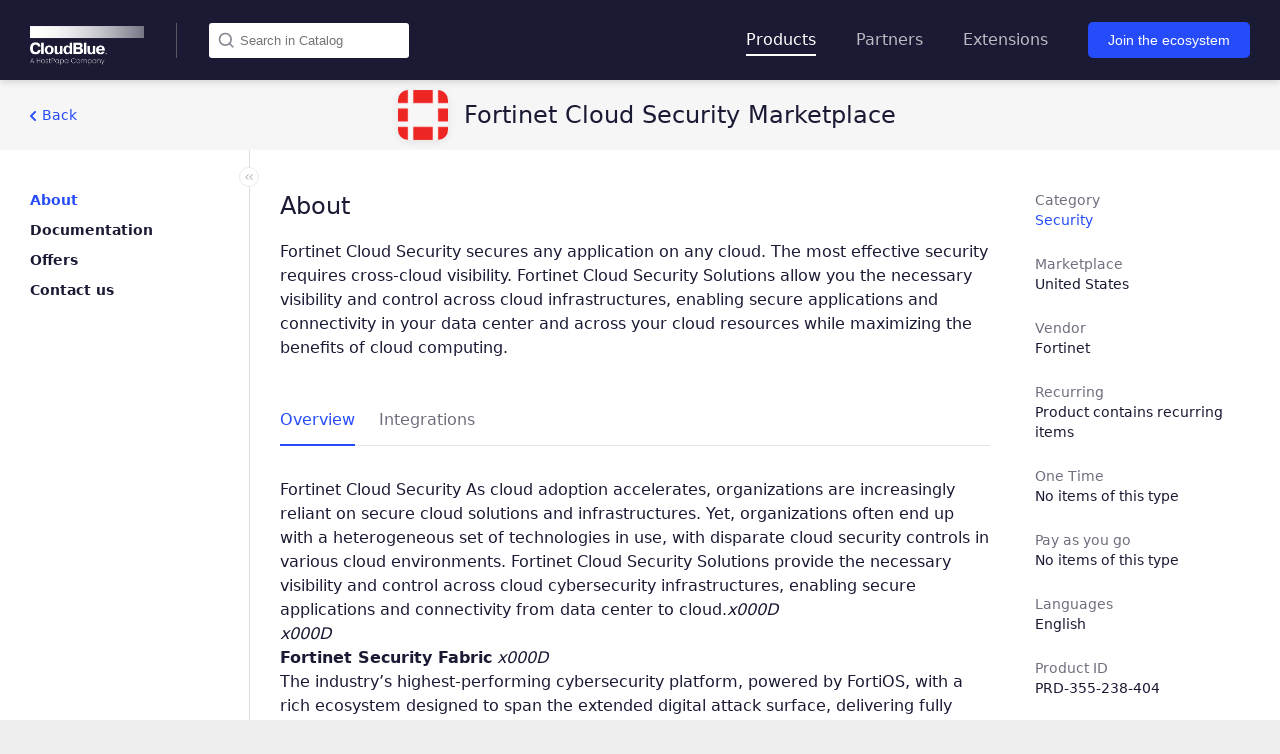

--- FILE ---
content_type: text/html; charset=UTF-8
request_url: https://catalog.cloudblue.com/products/fortinet-cloud-security-marketplace/
body_size: 26137
content:
<!DOCTYPE html>

<html lang="en-US" style="">
<!--<![endif]-->
<head>
    <meta charset="utf-8">
    <meta name="viewport" content="width=device-width, initial-scale=1, shrink-to-fit=no, maximum-scale=5">
    <link rel="pingback" href="https://catalog.cloudblue.com/xmlrpc.php" />

    <title>
		Fortinet Cloud Security Marketplace - CloudBlue | Catalog    </title>

	<link type="image/x-icon" href="https://catalog.cloudblue.com/wp-content/uploads/2025/10/cropped-connect.png" rel="Shortcut Icon">
	<meta name='robots' content='index, follow, max-image-preview:large, max-snippet:-1, max-video-preview:-1' />

	<!-- This site is optimized with the Yoast SEO plugin v20.13 - https://yoast.com/wordpress/plugins/seo/ -->
	<link rel="canonical" href="https://catalog.cloudblue.com/products/fortinet-cloud-security-marketplace/" />
	<meta property="og:locale" content="en_US" />
	<meta property="og:type" content="article" />
	<meta property="og:title" content="Fortinet Cloud Security Marketplace - CloudBlue" />
	<meta property="og:description" content="Fortinet Cloud Security secures any application on any cloud. The most effective security requires cross-cloud visibility. Fortinet Cloud Security Solutions allow you the necessary visibility and control across cloud infrastructures, enabling secure applications and connectivity in your data center and across your cloud resources while maximizing the benefits of cloud computing.​ ​" />
	<meta property="og:url" content="https://catalog.cloudblue.com/products/fortinet-cloud-security-marketplace/" />
	<meta property="og:site_name" content="CloudBlue" />
	<meta property="article:modified_time" content="2026-01-18T08:01:44+00:00" />
	<meta name="twitter:card" content="summary_large_image" />
	<meta name="twitter:label1" content="Est. reading time" />
	<meta name="twitter:data1" content="2 minutes" />
	<script nonce="5212fa1ec4"  type="application/ld+json" class="yoast-schema-graph">{"@context":"https://schema.org","@graph":[{"@type":"WebPage","@id":"https://catalog.cloudblue.com/products/fortinet-cloud-security-marketplace/","url":"https://catalog.cloudblue.com/products/fortinet-cloud-security-marketplace/","name":"Fortinet Cloud Security Marketplace - CloudBlue","isPartOf":{"@id":"https://catalog.cloudblue.com/#website"},"primaryImageOfPage":{"@id":"https://catalog.cloudblue.com/products/fortinet-cloud-security-marketplace/#primaryimage"},"image":{"@id":"https://catalog.cloudblue.com/products/fortinet-cloud-security-marketplace/#primaryimage"},"thumbnailUrl":"https://catalog.cloudblue.com/wp-content/uploads/2023/02/PRD-355-238-404-logo_pqYO0nH.png","datePublished":"2022-10-04T08:04:11+00:00","dateModified":"2026-01-18T08:01:44+00:00","breadcrumb":{"@id":"https://catalog.cloudblue.com/products/fortinet-cloud-security-marketplace/#breadcrumb"},"inLanguage":"en-US","potentialAction":[{"@type":"ReadAction","target":["https://catalog.cloudblue.com/products/fortinet-cloud-security-marketplace/"]}]},{"@type":"ImageObject","inLanguage":"en-US","@id":"https://catalog.cloudblue.com/products/fortinet-cloud-security-marketplace/#primaryimage","url":"https://catalog.cloudblue.com/wp-content/uploads/2023/02/PRD-355-238-404-logo_pqYO0nH.png","contentUrl":"https://catalog.cloudblue.com/wp-content/uploads/2023/02/PRD-355-238-404-logo_pqYO0nH.png","width":256,"height":256},{"@type":"BreadcrumbList","@id":"https://catalog.cloudblue.com/products/fortinet-cloud-security-marketplace/#breadcrumb","itemListElement":[{"@type":"ListItem","position":1,"name":"Home","item":"https://catalog.cloudblue.com/"},{"@type":"ListItem","position":2,"name":"Products","item":"https://catalog.cloudblue.com/products/"},{"@type":"ListItem","position":3,"name":"Fortinet Cloud Security Marketplace"}]},{"@type":"WebSite","@id":"https://catalog.cloudblue.com/#website","url":"https://catalog.cloudblue.com/","name":"CloudBlue","description":"CloudBlue","publisher":{"@id":"https://catalog.cloudblue.com/#organization"},"potentialAction":[{"@type":"SearchAction","target":{"@type":"EntryPoint","urlTemplate":"https://catalog.cloudblue.com/?s={search_term_string}"},"query-input":"required name=search_term_string"}],"inLanguage":"en-US"},{"@type":"Organization","@id":"https://catalog.cloudblue.com/#organization","name":"CloudBlue","url":"https://catalog.cloudblue.com/","logo":{"@type":"ImageObject","inLanguage":"en-US","@id":"https://catalog.cloudblue.com/#/schema/logo/image/","url":"https://catalog.cloudblue.com/wp-content/uploads/2025/10/CloudBlue-Logo-white-HP.png","contentUrl":"https://catalog.cloudblue.com/wp-content/uploads/2025/10/CloudBlue-Logo-white-HP.png","width":3396,"height":1158,"caption":"CloudBlue"},"image":{"@id":"https://catalog.cloudblue.com/#/schema/logo/image/"}}]}</script>
	<!-- / Yoast SEO plugin. -->


<link rel='dns-prefetch' href='//www.googletagmanager.com' />
<link rel='dns-prefetch' href='//maxcdn.bootstrapcdn.com' />
<link rel="alternate" type="application/rss+xml" title="CloudBlue &raquo; Feed" href="https://catalog.cloudblue.com/feed/" />
<link rel="alternate" type="application/rss+xml" title="CloudBlue &raquo; Comments Feed" href="https://catalog.cloudblue.com/comments/feed/" />
<link rel='stylesheet' id='wp-report-post-css' href='https://catalog.cloudblue.com/wp-content/plugins/wp-report-post/css/style.css' type='text/css' media='all' />
<link rel='stylesheet' id='remodal-css' href='https://catalog.cloudblue.com/wp-content/plugins/wp-report-post/lib/remodal/remodal.css' type='text/css' media='all' />
<link rel='stylesheet' id='connect-offers-css' href='https://catalog.cloudblue.com/wp-content/plugins/sync_module//offers-template/style.css' type='text/css' media='all' />
<link rel='stylesheet' id='wp-block-library-css' href='https://catalog.cloudblue.com/wp-includes/css/dist/block-library/style.min.css' type='text/css' media='all' />
<link rel='stylesheet' id='advanced-gutenberg-blocks-style-css' href='https://catalog.cloudblue.com/wp-content/plugins/advanced-gutenberg-blocks/dist/blocks.style.build.css' type='text/css' media='all' />
<link rel='stylesheet' id='add-image-border-style-css' href='https://catalog.cloudblue.com/wp-content/plugins/add-border-image-block/style.css' type='text/css' media='all' />
<style id='classic-theme-styles-inline-css' type='text/css'>
/*! This file is auto-generated */
.wp-block-button__link{color:#fff;background-color:#32373c;border-radius:9999px;box-shadow:none;text-decoration:none;padding:calc(.667em + 2px) calc(1.333em + 2px);font-size:1.125em}.wp-block-file__button{background:#32373c;color:#fff;text-decoration:none}
</style>
<style id='global-styles-inline-css' type='text/css'>
body{--wp--preset--color--black: #000000;--wp--preset--color--cyan-bluish-gray: #abb8c3;--wp--preset--color--white: #ffffff;--wp--preset--color--pale-pink: #f78da7;--wp--preset--color--vivid-red: #cf2e2e;--wp--preset--color--luminous-vivid-orange: #ff6900;--wp--preset--color--luminous-vivid-amber: #fcb900;--wp--preset--color--light-green-cyan: #7bdcb5;--wp--preset--color--vivid-green-cyan: #00d084;--wp--preset--color--pale-cyan-blue: #8ed1fc;--wp--preset--color--vivid-cyan-blue: #0693e3;--wp--preset--color--vivid-purple: #9b51e0;--wp--preset--gradient--vivid-cyan-blue-to-vivid-purple: linear-gradient(135deg,rgba(6,147,227,1) 0%,rgb(155,81,224) 100%);--wp--preset--gradient--light-green-cyan-to-vivid-green-cyan: linear-gradient(135deg,rgb(122,220,180) 0%,rgb(0,208,130) 100%);--wp--preset--gradient--luminous-vivid-amber-to-luminous-vivid-orange: linear-gradient(135deg,rgba(252,185,0,1) 0%,rgba(255,105,0,1) 100%);--wp--preset--gradient--luminous-vivid-orange-to-vivid-red: linear-gradient(135deg,rgba(255,105,0,1) 0%,rgb(207,46,46) 100%);--wp--preset--gradient--very-light-gray-to-cyan-bluish-gray: linear-gradient(135deg,rgb(238,238,238) 0%,rgb(169,184,195) 100%);--wp--preset--gradient--cool-to-warm-spectrum: linear-gradient(135deg,rgb(74,234,220) 0%,rgb(151,120,209) 20%,rgb(207,42,186) 40%,rgb(238,44,130) 60%,rgb(251,105,98) 80%,rgb(254,248,76) 100%);--wp--preset--gradient--blush-light-purple: linear-gradient(135deg,rgb(255,206,236) 0%,rgb(152,150,240) 100%);--wp--preset--gradient--blush-bordeaux: linear-gradient(135deg,rgb(254,205,165) 0%,rgb(254,45,45) 50%,rgb(107,0,62) 100%);--wp--preset--gradient--luminous-dusk: linear-gradient(135deg,rgb(255,203,112) 0%,rgb(199,81,192) 50%,rgb(65,88,208) 100%);--wp--preset--gradient--pale-ocean: linear-gradient(135deg,rgb(255,245,203) 0%,rgb(182,227,212) 50%,rgb(51,167,181) 100%);--wp--preset--gradient--electric-grass: linear-gradient(135deg,rgb(202,248,128) 0%,rgb(113,206,126) 100%);--wp--preset--gradient--midnight: linear-gradient(135deg,rgb(2,3,129) 0%,rgb(40,116,252) 100%);--wp--preset--font-size--small: 13px;--wp--preset--font-size--medium: 20px;--wp--preset--font-size--large: 36px;--wp--preset--font-size--x-large: 42px;--wp--preset--spacing--20: 0.44rem;--wp--preset--spacing--30: 0.67rem;--wp--preset--spacing--40: 1rem;--wp--preset--spacing--50: 1.5rem;--wp--preset--spacing--60: 2.25rem;--wp--preset--spacing--70: 3.38rem;--wp--preset--spacing--80: 5.06rem;--wp--preset--shadow--natural: 6px 6px 9px rgba(0, 0, 0, 0.2);--wp--preset--shadow--deep: 12px 12px 50px rgba(0, 0, 0, 0.4);--wp--preset--shadow--sharp: 6px 6px 0px rgba(0, 0, 0, 0.2);--wp--preset--shadow--outlined: 6px 6px 0px -3px rgba(255, 255, 255, 1), 6px 6px rgba(0, 0, 0, 1);--wp--preset--shadow--crisp: 6px 6px 0px rgba(0, 0, 0, 1);}:where(.is-layout-flex){gap: 0.5em;}:where(.is-layout-grid){gap: 0.5em;}body .is-layout-flow > .alignleft{float: left;margin-inline-start: 0;margin-inline-end: 2em;}body .is-layout-flow > .alignright{float: right;margin-inline-start: 2em;margin-inline-end: 0;}body .is-layout-flow > .aligncenter{margin-left: auto !important;margin-right: auto !important;}body .is-layout-constrained > .alignleft{float: left;margin-inline-start: 0;margin-inline-end: 2em;}body .is-layout-constrained > .alignright{float: right;margin-inline-start: 2em;margin-inline-end: 0;}body .is-layout-constrained > .aligncenter{margin-left: auto !important;margin-right: auto !important;}body .is-layout-constrained > :where(:not(.alignleft):not(.alignright):not(.alignfull)){max-width: var(--wp--style--global--content-size);margin-left: auto !important;margin-right: auto !important;}body .is-layout-constrained > .alignwide{max-width: var(--wp--style--global--wide-size);}body .is-layout-flex{display: flex;}body .is-layout-flex{flex-wrap: wrap;align-items: center;}body .is-layout-flex > *{margin: 0;}body .is-layout-grid{display: grid;}body .is-layout-grid > *{margin: 0;}:where(.wp-block-columns.is-layout-flex){gap: 2em;}:where(.wp-block-columns.is-layout-grid){gap: 2em;}:where(.wp-block-post-template.is-layout-flex){gap: 1.25em;}:where(.wp-block-post-template.is-layout-grid){gap: 1.25em;}.has-black-color{color: var(--wp--preset--color--black) !important;}.has-cyan-bluish-gray-color{color: var(--wp--preset--color--cyan-bluish-gray) !important;}.has-white-color{color: var(--wp--preset--color--white) !important;}.has-pale-pink-color{color: var(--wp--preset--color--pale-pink) !important;}.has-vivid-red-color{color: var(--wp--preset--color--vivid-red) !important;}.has-luminous-vivid-orange-color{color: var(--wp--preset--color--luminous-vivid-orange) !important;}.has-luminous-vivid-amber-color{color: var(--wp--preset--color--luminous-vivid-amber) !important;}.has-light-green-cyan-color{color: var(--wp--preset--color--light-green-cyan) !important;}.has-vivid-green-cyan-color{color: var(--wp--preset--color--vivid-green-cyan) !important;}.has-pale-cyan-blue-color{color: var(--wp--preset--color--pale-cyan-blue) !important;}.has-vivid-cyan-blue-color{color: var(--wp--preset--color--vivid-cyan-blue) !important;}.has-vivid-purple-color{color: var(--wp--preset--color--vivid-purple) !important;}.has-black-background-color{background-color: var(--wp--preset--color--black) !important;}.has-cyan-bluish-gray-background-color{background-color: var(--wp--preset--color--cyan-bluish-gray) !important;}.has-white-background-color{background-color: var(--wp--preset--color--white) !important;}.has-pale-pink-background-color{background-color: var(--wp--preset--color--pale-pink) !important;}.has-vivid-red-background-color{background-color: var(--wp--preset--color--vivid-red) !important;}.has-luminous-vivid-orange-background-color{background-color: var(--wp--preset--color--luminous-vivid-orange) !important;}.has-luminous-vivid-amber-background-color{background-color: var(--wp--preset--color--luminous-vivid-amber) !important;}.has-light-green-cyan-background-color{background-color: var(--wp--preset--color--light-green-cyan) !important;}.has-vivid-green-cyan-background-color{background-color: var(--wp--preset--color--vivid-green-cyan) !important;}.has-pale-cyan-blue-background-color{background-color: var(--wp--preset--color--pale-cyan-blue) !important;}.has-vivid-cyan-blue-background-color{background-color: var(--wp--preset--color--vivid-cyan-blue) !important;}.has-vivid-purple-background-color{background-color: var(--wp--preset--color--vivid-purple) !important;}.has-black-border-color{border-color: var(--wp--preset--color--black) !important;}.has-cyan-bluish-gray-border-color{border-color: var(--wp--preset--color--cyan-bluish-gray) !important;}.has-white-border-color{border-color: var(--wp--preset--color--white) !important;}.has-pale-pink-border-color{border-color: var(--wp--preset--color--pale-pink) !important;}.has-vivid-red-border-color{border-color: var(--wp--preset--color--vivid-red) !important;}.has-luminous-vivid-orange-border-color{border-color: var(--wp--preset--color--luminous-vivid-orange) !important;}.has-luminous-vivid-amber-border-color{border-color: var(--wp--preset--color--luminous-vivid-amber) !important;}.has-light-green-cyan-border-color{border-color: var(--wp--preset--color--light-green-cyan) !important;}.has-vivid-green-cyan-border-color{border-color: var(--wp--preset--color--vivid-green-cyan) !important;}.has-pale-cyan-blue-border-color{border-color: var(--wp--preset--color--pale-cyan-blue) !important;}.has-vivid-cyan-blue-border-color{border-color: var(--wp--preset--color--vivid-cyan-blue) !important;}.has-vivid-purple-border-color{border-color: var(--wp--preset--color--vivid-purple) !important;}.has-vivid-cyan-blue-to-vivid-purple-gradient-background{background: var(--wp--preset--gradient--vivid-cyan-blue-to-vivid-purple) !important;}.has-light-green-cyan-to-vivid-green-cyan-gradient-background{background: var(--wp--preset--gradient--light-green-cyan-to-vivid-green-cyan) !important;}.has-luminous-vivid-amber-to-luminous-vivid-orange-gradient-background{background: var(--wp--preset--gradient--luminous-vivid-amber-to-luminous-vivid-orange) !important;}.has-luminous-vivid-orange-to-vivid-red-gradient-background{background: var(--wp--preset--gradient--luminous-vivid-orange-to-vivid-red) !important;}.has-very-light-gray-to-cyan-bluish-gray-gradient-background{background: var(--wp--preset--gradient--very-light-gray-to-cyan-bluish-gray) !important;}.has-cool-to-warm-spectrum-gradient-background{background: var(--wp--preset--gradient--cool-to-warm-spectrum) !important;}.has-blush-light-purple-gradient-background{background: var(--wp--preset--gradient--blush-light-purple) !important;}.has-blush-bordeaux-gradient-background{background: var(--wp--preset--gradient--blush-bordeaux) !important;}.has-luminous-dusk-gradient-background{background: var(--wp--preset--gradient--luminous-dusk) !important;}.has-pale-ocean-gradient-background{background: var(--wp--preset--gradient--pale-ocean) !important;}.has-electric-grass-gradient-background{background: var(--wp--preset--gradient--electric-grass) !important;}.has-midnight-gradient-background{background: var(--wp--preset--gradient--midnight) !important;}.has-small-font-size{font-size: var(--wp--preset--font-size--small) !important;}.has-medium-font-size{font-size: var(--wp--preset--font-size--medium) !important;}.has-large-font-size{font-size: var(--wp--preset--font-size--large) !important;}.has-x-large-font-size{font-size: var(--wp--preset--font-size--x-large) !important;}
.wp-block-navigation a:where(:not(.wp-element-button)){color: inherit;}
:where(.wp-block-post-template.is-layout-flex){gap: 1.25em;}:where(.wp-block-post-template.is-layout-grid){gap: 1.25em;}
:where(.wp-block-columns.is-layout-flex){gap: 2em;}:where(.wp-block-columns.is-layout-grid){gap: 2em;}
.wp-block-pullquote{font-size: 1.5em;line-height: 1.6;}
</style>
<link rel='stylesheet' id='contact-form-7-css' href='https://catalog.cloudblue.com/wp-content/plugins/contact-form-7/includes/css/styles.css' type='text/css' media='all' />
<link rel='stylesheet' id='afpv-front-css' href='https://catalog.cloudblue.com/wp-content/plugins/product-video-for-woocommerce/front/css/afpv_front.css' type='text/css' media='all' />
<link rel='stylesheet' id='photoswipe-css' href='https://catalog.cloudblue.com/wp-content/plugins/woocommerce/assets/css/photoswipe/photoswipe.min.css' type='text/css' media='all' />
<link rel='stylesheet' id='photoswipe-default-skin-css' href='https://catalog.cloudblue.com/wp-content/plugins/woocommerce/assets/css/photoswipe/default-skin/default-skin.min.css' type='text/css' media='all' />
<link rel='stylesheet' id='woocommerce-layout-css' href='https://catalog.cloudblue.com/wp-content/plugins/woocommerce/assets/css/woocommerce-layout.css' type='text/css' media='all' />
<style id='woocommerce-layout-inline-css' type='text/css'>

	.infinite-scroll .woocommerce-pagination {
		display: none;
	}
</style>
<link rel='stylesheet' id='woocommerce-smallscreen-css' href='https://catalog.cloudblue.com/wp-content/plugins/woocommerce/assets/css/woocommerce-smallscreen.css' type='text/css' media='only screen and (max-width: 768px)' />
<link rel='stylesheet' id='woocommerce-general-css' href='https://catalog.cloudblue.com/wp-content/plugins/woocommerce/assets/css/woocommerce.css' type='text/css' media='all' />
<style id='woocommerce-inline-inline-css' type='text/css'>
.woocommerce form .form-row .required { visibility: visible; }
</style>
<link rel='stylesheet' id='dashicons-css' href='https://catalog.cloudblue.com/wp-includes/css/dashicons.min.css' type='text/css' media='all' />
<link rel='stylesheet' id='woocommerce-addons-css-css' href='https://catalog.cloudblue.com/wp-content/plugins/woocommerce-product-addons/assets/css/frontend.css' type='text/css' media='all' />
<link rel='stylesheet' id='cf7mls-css' href='https://catalog.cloudblue.com/wp-content/plugins/cf7-multi-step/assets/frontend/css/cf7mls.css' type='text/css' media='all' />
<link rel='stylesheet' id='cf7mls_animate-css' href='https://catalog.cloudblue.com/wp-content/plugins/cf7-multi-step/assets/frontend/animate/animate.min.css' type='text/css' media='all' />
<link rel='stylesheet' id='search-filter-plugin-styles-css' href='https://catalog.cloudblue.com/wp-content/plugins/search-filter-pro/public/assets/css/search-filter.min.css' type='text/css' media='all' />
<link rel='stylesheet' id='bootstrap-css' href='https://catalog.cloudblue.com/wp-content/themes/CloudBlue-Catalog/css/bootstrap-custom.css' type='text/css' media='all' />
<link rel='stylesheet' id='slick-css' href='https://catalog.cloudblue.com/wp-content/themes/CloudBlue-Catalog/css/slick.css' type='text/css' media='all' />
<link rel='stylesheet' id='swipebox-css' href='https://catalog.cloudblue.com/wp-content/themes/CloudBlue-Catalog/css/swipebox.css' type='text/css' media='all' />
<link rel='stylesheet' id='style-css' href='https://catalog.cloudblue.com/wp-content/themes/CloudBlue-Catalog/style.css' type='text/css' media='all' />
<link rel='stylesheet' id='font-awesome-css' href='//maxcdn.bootstrapcdn.com/font-awesome/4.3.0/css/font-awesome.min.css' type='text/css' media='all' />
<link rel='stylesheet' id='dkpdf-frontend-css' href='https://catalog.cloudblue.com/wp-content/plugins/dk-pdf/assets/css/frontend.css' type='text/css' media='all' />
<script nonce="5212fa1ec4"  type='text/javascript' src='https://catalog.cloudblue.com/wp-includes/js/jquery/jquery.min.js' id='jquery-core-js'></script>
<script nonce="5212fa1ec4"  type='text/javascript' src='https://catalog.cloudblue.com/wp-includes/js/jquery/jquery-migrate.min.js' id='jquery-migrate-js'></script>
<script nonce="5212fa1ec4"  type='text/javascript' src='https://catalog.cloudblue.com/wp-content/plugins/wp-report-post/lib/remodal/remodal.js' id='remodal-js'></script>
<script nonce="5212fa1ec4"  id="google-analytics-opt-out-js-after" type="text/javascript">
			var gaProperty = 'G-TPJXDTQ0LY';
			var disableStr = 'ga-disable-' + gaProperty;
			if ( document.cookie.indexOf( disableStr + '=true' ) > -1 ) {
				window[disableStr] = true;
			}
			function gaOptout() {
				document.cookie = disableStr + '=true; expires=Thu, 31 Dec 2099 23:59:59 UTC; path=/';
				window[disableStr] = true;
			}
</script>
<script nonce="5212fa1ec4"  type='text/javascript' async src='https://www.googletagmanager.com/gtag/js?id=G-TPJXDTQ0LY' id='google-tag-manager-js'></script>
<script nonce="5212fa1ec4"  id="google-tag-manager-js-after" type="text/javascript">
		window.dataLayer = window.dataLayer || [];
		function gtag(){dataLayer.push(arguments);}
		gtag('js', new Date());
		gtag('set', 'developer_id.dOGY3NW', true);

		gtag('config', 'G-TPJXDTQ0LY', {
			'allow_google_signals': false,
			'link_attribution': false,
			'anonymize_ip': true,
			'linker':{
				'domains': [],
				'allow_incoming': false,
			},
			'custom_map': {
				'dimension1': 'logged_in'
			},
			'logged_in': 'no'
		} );

		
		
</script>
<script nonce="5212fa1ec4"  type='text/javascript' id='tc_csca-country-auto-script-js-extra'>
/* <![CDATA[ */
var tc_csca_auto_ajax = {"ajax_url":"https:\/\/catalog.cloudblue.com\/wp-admin\/admin-ajax.php","nonce":"c4afdaea94"};
/* ]]> */
</script>
<script nonce="5212fa1ec4"  type='text/javascript' src='https://catalog.cloudblue.com/wp-content/plugins/country-state-city-auto-dropdown/assets/js/script.js' id='tc_csca-country-auto-script-js'></script>
<script nonce="5212fa1ec4"  type='text/javascript' src='https://catalog.cloudblue.com/wp-content/plugins/product-video-for-woocommerce/front/js/html5lightbox.js' id='html5lightbox-js'></script>
<script nonce="5212fa1ec4"  type='text/javascript' src='https://catalog.cloudblue.com/wp-content/plugins/product-video-for-woocommerce/front/js/afpv_front.js' id='afpv-front-js'></script>
<script nonce="5212fa1ec4"  type='text/javascript' src='https://catalog.cloudblue.com/wp-content/plugins/woocommerce/assets/js/zoom/jquery.zoom.min.js' id='zoom-js' defer data-wp-strategy='defer'></script>
<script nonce="5212fa1ec4"  type='text/javascript' src='https://catalog.cloudblue.com/wp-content/plugins/woocommerce/assets/js/flexslider/jquery.flexslider.min.js' id='flexslider-js' defer data-wp-strategy='defer'></script>
<script nonce="5212fa1ec4"  type='text/javascript' src='https://catalog.cloudblue.com/wp-content/plugins/woocommerce/assets/js/photoswipe/photoswipe.min.js' id='photoswipe-js' defer data-wp-strategy='defer'></script>
<script nonce="5212fa1ec4"  type='text/javascript' src='https://catalog.cloudblue.com/wp-content/plugins/woocommerce/assets/js/photoswipe/photoswipe-ui-default.min.js' id='photoswipe-ui-default-js' defer data-wp-strategy='defer'></script>
<script nonce="5212fa1ec4"  type='text/javascript' id='wc-single-product-js-extra'>
/* <![CDATA[ */
var wc_single_product_params = {"i18n_required_rating_text":"Please select a rating","review_rating_required":"yes","flexslider":{"rtl":false,"animation":"slide","smoothHeight":true,"directionNav":false,"controlNav":"thumbnails","slideshow":false,"animationSpeed":500,"animationLoop":false,"allowOneSlide":false},"zoom_enabled":"1","zoom_options":[],"photoswipe_enabled":"1","photoswipe_options":{"shareEl":false,"closeOnScroll":false,"history":false,"hideAnimationDuration":0,"showAnimationDuration":0},"flexslider_enabled":"1"};
/* ]]> */
</script>
<script nonce="5212fa1ec4"  type='text/javascript' src='https://catalog.cloudblue.com/wp-content/plugins/woocommerce/assets/js/frontend/single-product.min.js' id='wc-single-product-js' defer data-wp-strategy='defer'></script>
<script nonce="5212fa1ec4"  type='text/javascript' src='https://catalog.cloudblue.com/wp-content/plugins/woocommerce/assets/js/jquery-blockui/jquery.blockUI.min.js' id='jquery-blockui-js' defer data-wp-strategy='defer'></script>
<script nonce="5212fa1ec4"  type='text/javascript' src='https://catalog.cloudblue.com/wp-content/plugins/woocommerce/assets/js/js-cookie/js.cookie.min.js' id='js-cookie-js' defer data-wp-strategy='defer'></script>
<script nonce="5212fa1ec4"  type='text/javascript' id='woocommerce-js-extra'>
/* <![CDATA[ */
var woocommerce_params = {"ajax_url":"\/wp-admin\/admin-ajax.php","wc_ajax_url":"\/?wc-ajax=%%endpoint%%"};
/* ]]> */
</script>
<script nonce="5212fa1ec4"  type='text/javascript' src='https://catalog.cloudblue.com/wp-content/plugins/woocommerce/assets/js/frontend/woocommerce.min.js' id='woocommerce-js' defer data-wp-strategy='defer'></script>
<script nonce="5212fa1ec4"  type='text/javascript' id='search-filter-plugin-build-js-extra'>
/* <![CDATA[ */
var SF_LDATA = {"ajax_url":"https:\/\/catalog.cloudblue.com\/wp-admin\/admin-ajax.php","home_url":"https:\/\/catalog.cloudblue.com\/","extensions":[]};
/* ]]> */
</script>
<script nonce="5212fa1ec4"  type='text/javascript' src='https://catalog.cloudblue.com/wp-content/plugins/search-filter-pro/public/assets/js/search-filter-build.min.js' id='search-filter-plugin-build-js'></script>
<script nonce="5212fa1ec4"  type='text/javascript' src='https://catalog.cloudblue.com/wp-content/plugins/search-filter-pro/public/assets/js/chosen.jquery.min.js' id='search-filter-plugin-chosen-js'></script>
<!-- This site uses the Better Analytics plugin.  https://marketplace.digitalpoint.com/better-analytics.3354/item -->
<script nonce="5212fa1ec4"  type='text/javascript' src='https://catalog.cloudblue.com/wp-content/plugins/better-analytics/js/loader.php?ver=1.2.7.js' ></script><link rel="https://api.w.org/" href="https://catalog.cloudblue.com/wp-json/" /><link rel="alternate" type="application/json" href="https://catalog.cloudblue.com/wp-json/wp/v2/product/10298" /><link rel="EditURI" type="application/rsd+xml" title="RSD" href="https://catalog.cloudblue.com/xmlrpc.php?rsd" />
<link rel='shortlink' href='https://catalog.cloudblue.com/?p=10298' />
<link rel="alternate" type="application/json+oembed" href="https://catalog.cloudblue.com/wp-json/oembed/1.0/embed?url=https%3A%2F%2Fcatalog.cloudblue.com%2Fproducts%2Ffortinet-cloud-security-marketplace%2F" />
<link rel="alternate" type="text/xml+oembed" href="https://catalog.cloudblue.com/wp-json/oembed/1.0/embed?url=https%3A%2F%2Fcatalog.cloudblue.com%2Fproducts%2Ffortinet-cloud-security-marketplace%2F&#038;format=xml" />
<style type="text/css">div[id^="wpcf7-f9248"] button.cf7mls_next {   }div[id^="wpcf7-f9248"] button.cf7mls_back {   }div[id^="wpcf7-f3461"] button.cf7mls_next {   }div[id^="wpcf7-f3461"] button.cf7mls_back {   }div[id^="wpcf7-f3404"] button.cf7mls_next {   }div[id^="wpcf7-f3404"] button.cf7mls_back {   }</style>		<script nonce="5212fa1ec4" >
			document.documentElement.className = document.documentElement.className.replace( 'no-js', 'js' );
		</script>
				<style>
			.no-js img.lazyload { display: none; }
			figure.wp-block-image img.lazyloading { min-width: 150px; }
							.lazyload, .lazyloading { opacity: 0; }
				.lazyloaded {
					opacity: 1;
					transition: opacity 400ms;
					transition-delay: 0ms;
				}
					</style>
			<script nonce="5212fa1ec4"  type="text/javascript">
        var theme_directory = "https://catalog.cloudblue.com/wp-content/themes/CloudBlue-Catalog";
	</script>
	<noscript><style>.woocommerce-product-gallery{ opacity: 1 !important; }</style></noscript>
	<link rel="icon" href="https://catalog.cloudblue.com/wp-content/uploads/2025/10/cropped-connect-32x32.png" sizes="32x32" />
<link rel="icon" href="https://catalog.cloudblue.com/wp-content/uploads/2025/10/cropped-connect-192x192.png" sizes="192x192" />
<link rel="apple-touch-icon" href="https://catalog.cloudblue.com/wp-content/uploads/2025/10/cropped-connect-180x180.png" />
<meta name="msapplication-TileImage" content="https://catalog.cloudblue.com/wp-content/uploads/2025/10/cropped-connect-270x270.png" />
</head>

<body class="product-template-default single single-product postid-10298 wp-custom-logo theme-CloudBlue-Catalog woocommerce woocommerce-page woocommerce-no-js" data-spy="scroll" data-target="#toc">
<script nonce="5212fa1ec4" >
    jQuery(document).ready(function(){
        var url = "https://catalog.cloudblue.com/wp-content/themes/CloudBlue-Catalog/inc/sort-resources.php";
        jQuery('#nestable').nestable({
            group: 1
        }).on('change', function(){
            var parent_id_array = new Array(),
                page_id_array = new Array();
            jQuery('#nestable li').each(function(event, ui){
                parent_id_array.push(jQuery(this).parent().parent().attr("data-id"));
                page_id_array.push(jQuery(this).attr("data-id"));
            });
            jQuery.ajax({
                url: url,
                method:"POST",
                data:{page_id_array:page_id_array, parent_id_array:parent_id_array},
                success:function(data)
                {
                    //alert(data);
                }
            });
        });
    });
</script>

<header id="main-header" class="w-100 bg-dark">
    <div id="header" class="container d-flex h-100">
        <div class="row align-items-center justify-content-between h-100 w-100 m-0">
            <div id="header-left" class="col p-0 d-flex align-items-center">
                <!-- Logo -->
									<a href="https://catalog.cloudblue.com/" class="custom-logo-link" rel="home"><img width="3396" height="1158" src="https://catalog.cloudblue.com/wp-content/uploads/2025/10/CloudBlue-Logo-white-HP.png" class="custom-logo" alt="CloudBlue" decoding="async" fetchpriority="high" srcset="https://catalog.cloudblue.com/wp-content/uploads/2025/10/CloudBlue-Logo-white-HP.png 3396w, https://catalog.cloudblue.com/wp-content/uploads/2025/10/CloudBlue-Logo-white-HP-150x51.png 150w, https://catalog.cloudblue.com/wp-content/uploads/2025/10/CloudBlue-Logo-white-HP-85x29.png 85w, https://catalog.cloudblue.com/wp-content/uploads/2025/10/CloudBlue-Logo-white-HP-150x51@2x.png 300w, https://catalog.cloudblue.com/wp-content/uploads/2025/10/CloudBlue-Logo-white-HP-85x29@2x.png 170w" sizes="(max-width: 3396px) 100vw, 3396px" /></a>				                <div id="top-search">
                    <input type="text" name="search" id="header-search" autocomplete="off" placeholder="Search in Catalog" onkeyup="if ( event.keyCode == 27 ) this.value=''">
                    <div class="clear-search"><div></div></div>
                </div>
            </div>
            <div id="header-right" class="col-auto p-0 d-flex align-items-center">
				<ul id="menu-header" class="d-none d-lg-inline-flex align-items-center list-unstyled font-light"><li id="menu-item-709" class="products-nav menu-item menu-item-type-post_type menu-item-object-page current_page_parent menu-item-709"><a href="https://catalog.cloudblue.com/products/">Products</a></li>
<li id="menu-item-3426" class="partners-nav menu-item menu-item-type-post_type menu-item-object-page menu-item-3426"><a href="https://catalog.cloudblue.com/partners/">Partners</a></li>
<li id="menu-item-3427" class="extensions-nav menu-item menu-item-type-post_type menu-item-object-page menu-item-3427"><a href="https://catalog.cloudblue.com/extensions/">Extensions</a></li>
</ul>				                <!-- Responsive menu btn -->
                <div id="menu-btn" class="menu-btn menu-btn--squeeze d-block d-lg-none">
                    <span class="icon-bar"></span>
                    <span class="icon-bar"></span>
                    <img height="21" width="21" src="https://catalog.cloudblue.com/wp-content/themes/CloudBlue-Catalog/img/close-menu.svg" alt="Close menu">
                </div>
                <!-- Main menu -->
                <div id="header-menu" class="d-none d-lg-flex align-items-center text-uppercase">
					                        <a class="no-style" href="https://www.cloudblue.com/connect/signup?utm_campaign=Midmarket&utm_medium=Web-CB&utm_source=Elq-body&utm_content=CBCatHeader">
                            <button class="btn-primary">Join the ecosystem</button>
                        </a>
					                </div>
                <!-- My account icon -->
				            </div>
        </div>
    </div>
    <!-- Responsive menu -->
    <div id="mobile-menu" class="d-block bg-dark text-white d-lg-none w-100 font-bold">
        <div class="container-fluid py-5 h-100">
            <div class="row pb-5 justify-content-sm-center h-100 align-items-center">
                <div class="col-12 list-unstyled" style="padding: 0 40px;">
					<ul id="responsive-menu" class="menu"><li class="products-nav menu-item menu-item-type-post_type menu-item-object-page current_page_parent menu-item-709"><a href="https://catalog.cloudblue.com/products/">Products</a></li>
<li class="partners-nav menu-item menu-item-type-post_type menu-item-object-page menu-item-3426"><a href="https://catalog.cloudblue.com/partners/">Partners</a></li>
<li class="extensions-nav menu-item menu-item-type-post_type menu-item-object-page menu-item-3427"><a href="https://catalog.cloudblue.com/extensions/">Extensions</a></li>
</ul>                    <a class="no-style" href="https://www.cloudblue.com/connect/signup?utm_campaign=Midmarket&utm_medium=Web-CB&utm_source=Elq-body&utm_content=CBCatHeader">
                        <button class="btn-primary">Join the ecosystem</button>
                    </a>
                </div>
                <div id="menu-footer" style="padding: 24px 40px;">
                    <a href="https://www.cloudblue.com/">
						Go to CloudBlue website                        <img class="icon" src="https://catalog.cloudblue.com/wp-content/themes/CloudBlue-Catalog/img/external-link.svg" alt="Go to CloudBlue website">
                    </a>
                </div>
            </div>
        </div>
    </div>
</header>
<div id="search-results">
    <div id="search-loader" class="justify-content-center align-items-center">
        <img src="https://catalog.cloudblue.com/wp-content/themes/CloudBlue-Catalog/img/loader.svg" alt="Loading">
    </div>
    <div id="search-content"></div>
    <div class="close-search"></div>
</div>
<script nonce="5212fa1ec4" >
    jQuery(document).ready(function(){
        function delay(callback, ms) {
            var timer = 0;
            return function() {
                var context = this, args = arguments;
                clearTimeout(timer);
                timer = setTimeout(function () {
                    callback.apply(context, args);
                }, ms || 0);
            };
        }

        jQuery('#header-search').focus(function(){
            jQuery('#top-search').addClass('focus');
            jQuery('#top-search .clear-search').addClass('active');
            jQuery('#top-search .clear-search div').show();
        });

        jQuery('#header-search').keyup(delay(function (e) {
            jQuery('.web-wrap, footer').addClass( "blur" );
            jQuery('#search-results, #search-loader').show();
            jQuery('#search-content').hide();
            if(!jQuery('#header-search').val()){
                jQuery('#top-search').removeClass('focus');
                jQuery('#top-search .clear-search').removeClass('active');
                jQuery('#top-search .clear-search div').hide();
                jQuery('.blur').removeClass('blur');
                jQuery('#search-results').hide();
                jQuery('#header-search').blur();
            }
            jQuery.ajax({
                url: 'https://catalog.cloudblue.com/wp-content/themes/CloudBlue-Catalog/inc/search-ajax.php',
                type: 'POST',
                data: { action: 'data_fetch', search: jQuery('#header-search').val(), type: jQuery('#header-search').attr('name') },
                success: function(data) {
                    jQuery(' #search-loader').hide();
                    jQuery('#search-content').show();
                    jQuery('#search-content').html( data );
                    jQuery('#search-content').animate({ scrollTop: (0) }, 0);
                }
            });
        }, 500));
        jQuery('.close-search, #top-search .clear-search').click(function(){
            jQuery('#top-search .clear-search').removeClass('active');
            jQuery('#top-search .clear-search div').hide();
            jQuery('.blur').removeClass('blur');
            jQuery('#search-results').hide();
            jQuery('#header-search').val('');
            jQuery('#top-search').removeClass('focus');
        });
    });
</script>
<div class="web-wrap bg-body position-relative w-100">
    <div class="overlay-wrap h-100 w-100"></div>
	

	
	<form class="d-none" id="y-pos" method="post" style="position: fixed; top: 100px; z-index: 9;">
	<input name="contact_us" type="hidden" value="false">
    <input name="empty_resources" type="hidden" value="false">
    <input name="empty_offers" type="hidden" value="false">
    <input type="submit" value="submit">
</form>

<script nonce="5212fa1ec4" >

    jQuery(document).ready(function() {
        jQuery("#nestable li.current_page_item > a").removeAttr('data-href');
        jQuery("#nestable li a[data-href^='http']").each(function () {
            jQuery(this).on('mouseover', function () {
                jQuery("#y-pos").attr("action", jQuery(this).attr('data-href'));
            });
            jQuery(this).on('click', function () {
                jQuery("#y-pos").submit();

            });
        });
        jQuery("#nestable li.contact-item").on('mouseover', function () {
            jQuery("input[name='contact_us']").attr("value", true);
        });
        jQuery("#nestable li.contact-item").on('mouseout', function () {
            jQuery("input[name='contact_us']").attr("value", false);
        });
        jQuery("#nestable li.empty-resources").on('mouseover', function () {
            jQuery("input[name='empty_resources']").attr("value", true);
        });
        jQuery("#nestable li.empty-resources").on('mouseout', function () {
            jQuery("input[name='empty_resources']").attr("value", false);
        });
        jQuery("#nestable li.empty-offers").on('mouseover', function () {
            jQuery("input[name='empty_offers']").attr("value", true);
        });
        jQuery("#nestable li.empty-offers").on('mouseout', function () {
            jQuery("input[name='empty_offers']").attr("value", false);
        });
    });

    // Contact us form
    jQuery(document).ready(function() {
        if(jQuery('#hidden-url').length){
            var locationField = document.getElementById('hidden-url');
            locationField.value = location.protocol + '//' + location.host + location.pathname;
        }
        if(jQuery('.contact-us-wrapper .cf7mls_next').length) {
            jQuery('.contact-us-wrapper:not(.contact-partner-wrapper) .cf7mls_next').addClass('disabled');
            jQuery('.privacy-policy input').change(function() {
                if(this.checked) {
                    jQuery('.contact-us-wrapper .cf7mls_next').removeClass('disabled');
                } else {
                    jQuery('.contact-us-wrapper .cf7mls_next').addClass('disabled');
                }
            });
        }
        jQuery('.privacy-checkbox input[type=checkbox]').click(function(){
            jQuery('#product-content .cf7mls_next').toggleClass('disabled');
        });
    });

</script>
<div class="single-hero bg-light container-fluid ">
	<div class="row hero-text justify-content-center align-items-center text-center h-100">
		<div class="container d-flex align-items-center justify-content-between">
            <div style="width: 220px;" id="product-breadcrumb">
	                                <a class="back-btn" href="/browse/products">
			            Back                    </a>
	                        </div>
            <div class="col-lg col-12 d-flex justify-content-md-center p-0">
                <div class="hero-img">
		            			            <img width="85" height="85" src="https://catalog.cloudblue.com/wp-content/uploads/2023/02/PRD-355-238-404-logo_pqYO0nH-85x85.png" class="extension-img hero-logo wp-post-image" alt="" decoding="async" srcset="https://catalog.cloudblue.com/wp-content/uploads/2023/02/PRD-355-238-404-logo_pqYO0nH-85x85.png 85w, https://catalog.cloudblue.com/wp-content/uploads/2023/02/PRD-355-238-404-logo_pqYO0nH-150x150.png 150w, https://catalog.cloudblue.com/wp-content/uploads/2023/02/PRD-355-238-404-logo_pqYO0nH.png 256w, https://catalog.cloudblue.com/wp-content/uploads/2023/02/PRD-355-238-404-logo_pqYO0nH-85x85@2x.png 170w" sizes="(max-width: 85px) 100vw, 85px" />		                            </div>
                <div class="title">Fortinet Cloud Security Marketplace</div>
            </div>
            <div style="width: 230px;"></div>
		</div>
	</div>
</div>

<div class="clipboard-text">Copied to clipboard</div>    <div class="resources-nav d-lg-none container-fluid">
        <div class="close-nav"></div>
        <div class="row m-sm-0">
            <div class="col-12">
                <div class="dd" id="nestable">
                    <ol class="dd-list">
                        <li class="current_page_item about-item">
                            <a data-href="https://catalog.cloudblue.com/products/fortinet-cloud-security-marketplace/">About</a>
                        </li>
                        <!-- Resources related to current extension -->
						<script nonce="5212fa1ec4"  src="https://catalog.cloudblue.com/wp-content/themes/CloudBlue-Catalog/js/clipboard.min.js"></script>
						<!--
                            <li  class="add-resource">
                                <a class="form-btn" data-toggle="modal" data-target="#modal-wrapper">
						                                            </a>
                            </li>
			            -->                    </ol>
                </div>
            </div>
        </div>
    </div>
    <div id="product-page"  class="container pb extension-page ">
        <div class="row m-lg-0">

					
			<div class="woocommerce-notices-wrapper"></div><div id="product-10298" class="w-100">
    <div class="row m-0">
        <div class="d-none d-lg-block" id="product-left">
            <div class="sidebar-sticky">
                <div class="collapse-sidebar d-none d-lg-block"></div>
                <div class="dd" id="nestable">
                    <ol class="dd-list">
                        <li class="current_page_item about-item">
                            <a data-href="https://catalog.cloudblue.com/products/fortinet-cloud-security-marketplace/">About</a>
                        </li>
                        <!-- Resources related to current extension -->
	                                                <li class="dd-item page_item empty-resources ">
                                <a data-href="https://catalog.cloudblue.com/products/fortinet-cloud-security-marketplace/#documentation" data-empty="true">Documentation</a>
                            </li>
                        	                    	                                                <li class="dd-item page_item empty-offers ">
                                <a data-href="https://catalog.cloudblue.com/products/fortinet-cloud-security-marketplace/#offers" data-empty="true">Offers</a>
                            </li>
                                                <li class="contact-item ">
                            <a data-href="https://catalog.cloudblue.com/products/fortinet-cloud-security-marketplace/#contact-us" data-contact="true">Contact us</a>
                        </li>
                    </ol>
                </div>
            </div>
        </div>
        <div id="product-content" class="col px-lg-0">
	                        <div class="content-wrapper">
                    <h2 class="title">About</h2>
                    <div id="short-description">
		                Fortinet Cloud Security secures any application on any cloud. The most effective security requires cross-cloud visibility. Fortinet Cloud Security Solutions allow you the necessary visibility and control across cloud infrastructures, enabling secure applications and connectivity in your data center and across your cloud resources while maximizing the benefits of cloud computing.​ ​                    </div>
                    <div id="product-tabs">
                        <ul id="tabs-nav">
                            <li class="active">Overview</li>
                            <li>Integrations</li>
	                                                </ul>

                        <div id="tabs-content">

                            <div id="tab-overview" class="tab-wrapper">
                                <div class="product-gallery slider-for">
					                                                </div>

				                                                <div id="main-content" class="hidden">
                                    <div>
						                <p>Fortinet Cloud Security As cloud adoption accelerates, organizations are increasingly reliant on secure cloud solutions and infrastructures. Yet, organizations often end up with a heterogeneous set of technologies in use, with disparate cloud security controls in various cloud environments. Fortinet Cloud Security Solutions provide the necessary visibility and control across cloud cybersecurity infrastructures, enabling secure applications and connectivity from data center to cloud.<em>x000D</em><br />
<em>x000D</em><br />
<strong>Fortinet Security Fabric</strong> <em>x000D</em><br />
The industry’s highest-performing cybersecurity platform, powered by FortiOS, with a rich ecosystem designed to span the extended digital attack surface, delivering fully automated, self-healing network security. Broad: Coordinated detection and enforcement across the entire digital attack surface and lifecycle with converged networking and security across edges, clouds, endpoints and users Integrated: Integrated and unified security, operation, and performance across different technologies, location, deployment options, and the richest Ecosystem Automated: Context aware, self-healing network &amp; security posture leveraging cloud-scale and advanced AI to automatically deliver near-real-time, user-to-application coordinated protection across the Fabric.<em>x000D</em><br />
<em>x000D</em><br />
<strong>FortiMail</strong> <em>x000D</em><br />
The future of email security is fabric-enabled to counter the growing sophistication of threats and multi-vector campaigns. As part of a fabric, Indicators of Compromise and other telemetry can be shared for enhanced security across your entire security infrastructure. IT and security teams are able to more completely connect the dots to identify multi-vector campaigns by sophisticated actors. And intensive and repetitive workflows including response can be automated to reduce the burden on security operations teams.<em>x000D</em><br />
<em>x000D</em><br />
<strong>FortiOSTM Operating System</strong> <em>x000D</em><br />
FortiOS, Fortinet’s leading operating system enable the convergence of high performing networking and security across the Fortinet Security Fabric delivering consistent and context-aware security posture across network endpoint, and clouds. The organically built best of breed capabilities and unified approach allows organizations to run their businesses without compromising performance or protection, supports seamless scalability, and simplifies innovation consumption. The release of FortiOS 7 dramatically expands the Fortinet Security Fabric’s ability to deliver consistent security across hybrid deployment models consisting on appliances, software and As-a-Service with SASE, ZTNA and other emerging cybersecurity solutions.<em>x000D</em><br />
<em>x000D</em><br />
<strong>SERVICES</strong><em>x000D</em><br />
<em>x000D</em><br />
<strong>FortiGuardTM Security Services</strong> <em>x000D</em><br />
FortiGuard Labs offers real-time intelligence on the threat landscape, delivering comprehensive security updates across the full range of Fortinet’s solutions. Comprised of security threat researchers, engineers, and forensic specialists, the team collaborates with the world’s leading threat monitoring organizations and other network and security vendors, as well as law enforcement agencies.<em>x000D</em><br />
<em>x000D</em><br />
<strong>FortiCareTM Services</strong> <em>x000D</em><br />
Fortinet is dedicated to helping our customers succeed, and every year FortiCare services help thousands of organizations get the most from their Fortinet Security Fabric solution. We have more than 1,000 experts to help accelerate technology implementation, provide reliable assistance through advanced support, and offer proactive care to maximize security and performance of Fortinet deployments.<em>x000D</em><br />
<a href="http://fortinet.com/cloudsecurity">http://fortinet.com/cloudsecurity</a></p>
                                    </div>
                                </div>
                                <div class="text-primary show-content" style="display: none;">
                                    <span>Show more</span>
                                    <span>Show less</span>
                                </div>
                            </div>
                            <div id="tab-integrations" class="tab-wrapper">
				                <div class='integrations-list'><div class='col-md-6 tab-item position-relative'><div class='product-item d-flex align-items-start'><a href='https://catalog.cloudblue.com/extensions/microsoft-azure-marketplace/' class='full-link'></a><img src='https://catalog.cloudblue.com/wp-content/uploads/2021/12/icon_CdpH3Tf-85x85.png' alt='Microsoft Azure Marketplace'><div>Microsoft Azure Marketplace<span>Find, try, and buy apps on Azure Marketplace.</span></div></div></div><div class='col-md-6 tab-item position-relative'><div class='product-item d-flex align-items-start'><a href='https://catalog.cloudblue.com/extensions/aws-marketplace/' class='full-link'></a><img src='https://catalog.cloudblue.com/wp-content/uploads/2021/12/icon_PSTCkLR-85x85.png' alt='Amazon Web Services Marketplace'><div>Amazon Web Services Marketplace<span>The new sales channel for ISVs and Consulting Partners to sell their solutions to AWS customers.</span></div></div></div><div class='col-md-6 tab-item position-relative'><div class='product-item d-flex align-items-start'><a href='https://catalog.cloudblue.com/extensions/cloudblue-commerce/' class='full-link'></a><img src='https://catalog.cloudblue.com/wp-content/uploads/2022/01/icon_oVCC0R9-85x85.png' alt='CloudBlue Commerce'><div>CloudBlue Commerce<span>Multi-tier commerce platform that allows you to launch marketplaces to partners, resellers and end customers.</span></div></div></div><div class='col-md-6 tab-item position-relative'><div class='product-item d-flex align-items-start'><a href='https://catalog.cloudblue.com/extensions/google-cloud-platform-marketplace/' class='full-link'></a><img src='https://catalog.cloudblue.com/wp-content/uploads/2021/12/icon_Fui1uYD-85x85.png' alt='Google Cloud Platform Marketplace'><div>Google Cloud Platform Marketplace<span>Explore, launch, and manage production-grade solutions in just a few clicks</span></div></div></div><div class='col-md-6 tab-item position-relative'><div class='product-item d-flex'><a href='https://catalog.cloudblue.com/extensions/xcgwuat/' class='full-link'></a><img src='' alt='xcgwuat'><div>xcgwuat<span>CGW UAT extension</span></div></div></div><div class='col-md-6 tab-item position-relative'><div class='product-item d-flex'><a href='https://catalog.cloudblue.com/extensions/catalog-gateway-uat-extension/' class='full-link'></a><img src='' alt='xvcatgwuat'><div>xvcatgwuat<span></span></div></div></div><div class='col-md-6 tab-item position-relative'><div class='product-item d-flex'><a href='https://catalog.cloudblue.com/extensions/vcaf-na-qa/' class='full-link'></a><img src='' alt='vcaf-na-qa'><div>vcaf-na-qa<span></span></div></div></div><div class='col-md-6 tab-item position-relative'><div class='product-item d-flex'><a href='https://catalog.cloudblue.com/extensions/xvcatgw-na-qa/' class='full-link'></a><img src='' alt='xvcatgw-na-qa'><div>xvcatgw-na-qa<span></span></div></div></div><div class='col-md-6 tab-item position-relative'><div class='product-item d-flex'><a href='https://catalog.cloudblue.com/extensions/xvcatgw/' class='full-link'></a><img src='' alt='xvcatgw'><div>xvcatgw<span></span></div></div></div><div class='col-md-6 tab-item position-relative'><div class='product-item d-flex'><a href='https://catalog.cloudblue.com/extensions/postgresql-database-extension/' class='full-link'></a><img src='https://catalog.cloudblue.com/wp-content/uploads/2023/04/icon-1-82x85.png' alt='PostgreSQL Database Extension'><div>PostgreSQL Database Extension<span>PostgreSQL DBaaS</span></div></div></div><div class='col-md-6 tab-item position-relative'><div class='product-item d-flex'><a href='https://catalog.cloudblue.com/extensions/cloudblue-standard-transformations-library/' class='full-link'></a><img src='https://catalog.cloudblue.com/wp-content/uploads/2024/09/icon-85x85.png' alt='CloudBlue Standard Transformations Library'><div>CloudBlue Standard Transformations Library<span>Standard set of transformations to be applied to the Billing Stream by CloudBlue</span></div></div></div><div class='col-md-6 tab-item position-relative'><div class='product-item d-flex'><a href='https://catalog.cloudblue.com/extensions/microsoft-management-settings/' class='full-link'></a><img src='https://catalog.cloudblue.com/wp-content/uploads/2024/01/icon-1-85x85.png' alt='Microsoft Management Settings'><div>Microsoft Management Settings<span>Configure GDAP and credentials for both Microsoft SaaS and Azure NCE Connect products.</span></div></div></div><div class='col-md-6 tab-item position-relative'><div class='product-item d-flex'><a href='https://catalog.cloudblue.com/extensions/customer-portal-extension/' class='full-link'></a><img src='https://catalog.cloudblue.com/wp-content/uploads/2022/11/icon-85x85.jpeg' alt='Anvil Customer Portal Extension'><div>Anvil Customer Portal Extension<span>Control Panel for service delivery</span></div></div></div><div class='col-md-6 tab-item position-relative'><div class='product-item d-flex'><a href='https://catalog.cloudblue.com/extensions/telegram-extension/' class='full-link'></a><img src='https://catalog.cloudblue.com/wp-content/uploads/2022/11/icon-1-85x85.png' alt='Telegram Extension'><div>Telegram Extension<span>Send platform notifications to the telegram channel of your choice.</span></div></div></div><div class='col-md-6 tab-item position-relative'><div class='product-item d-flex'><a href='https://catalog.cloudblue.com/extensions/activation-notifications/' class='full-link'></a><img src='https://catalog.cloudblue.com/wp-content/uploads/2022/11/icon-85x85.png' alt='Activation Notifications'><div>Activation Notifications<span>Send a personalized email to the customer when a new Subscription is activated.</span></div></div></div><div class='col-md-6 tab-item position-relative'><div class='product-item d-flex'><a href='https://catalog.cloudblue.com/extensions/workato/' class='full-link'></a><img src='https://catalog.cloudblue.com/wp-content/uploads/2022/01/icon-85x85.png' alt='Workato'><div>Workato<span>An enterprise automation platform that helps organizations work faster and smarter</span></div></div></div><div class='col-md-6 tab-item position-relative'><div class='product-item d-flex'><a href='https://catalog.cloudblue.com/extensions/prestashop/' class='full-link'></a><img src='https://catalog.cloudblue.com/wp-content/uploads/2021/12/icon_TpiaRXm-85x85.png' alt='Prestashop'><div>Prestashop<span>Launch your online store right now. There’s a solution to suit everyone’s needs.</span></div></div></div><div class='col-md-6 tab-item position-relative'><div class='product-item d-flex'><a href='https://catalog.cloudblue.com/extensions/intuit-quickbooks/' class='full-link'></a><img src='https://catalog.cloudblue.com/wp-content/uploads/2021/12/icon_jjPeFZ3-85x85.png' alt='Intuit Quickbooks'><div>Intuit Quickbooks<span>QuickBooks helps new and growing businesses find their way faster.</span></div></div></div><div class='col-md-6 tab-item position-relative'><div class='product-item d-flex'><a href='https://catalog.cloudblue.com/extensions/oracle-applications-suite/' class='full-link'></a><img src='https://catalog.cloudblue.com/wp-content/uploads/2021/12/icon_KkR9KfD-85x85.png' alt='Oracle Applications Suite'><div>Oracle Applications Suite<span>Enterprise resource planning software applications from Oracle Corporation.</span></div></div></div><div class='col-md-6 tab-item position-relative'><div class='product-item d-flex'><a href='https://catalog.cloudblue.com/extensions/opencart/' class='full-link'></a><img src='https://catalog.cloudblue.com/wp-content/uploads/2021/12/icon_HNn39OJ-85x85.png' alt='OpenCart'><div>OpenCart<span>Simple to start. Easy to run.</span></div></div></div><div class='col-md-6 tab-item position-relative'><div class='product-item d-flex'><a href='https://catalog.cloudblue.com/extensions/oracle-netsuite/' class='full-link'></a><img src='https://catalog.cloudblue.com/wp-content/uploads/2021/12/icon_v5EH5Yw-85x85.png' alt='Oracle NetSuite'><div>Oracle NetSuite<span>An integrated cloud business software suite.</span></div></div></div><div class='col-md-6 tab-item position-relative'><div class='product-item d-flex'><a href='https://catalog.cloudblue.com/extensions/mulesoft-anypoint-platform/' class='full-link'></a><img src='https://catalog.cloudblue.com/wp-content/uploads/2021/12/icon_ZxdaW5h-85x85.png' alt='Mulesoft Anypoint Platform'><div>Mulesoft Anypoint Platform<span>Connect any app, data, or device - in the cloud, on-premises, or hybrid.</span></div></div></div><div class='col-md-6 tab-item position-relative'><div class='product-item d-flex'><a href='https://catalog.cloudblue.com/extensions/microsoft-dynamics-365/' class='full-link'></a><img src='https://catalog.cloudblue.com/wp-content/uploads/2021/12/icon_GFMSCIu-85x85.png' alt='Microsoft Dynamics 365'><div>Microsoft Dynamics 365<span>CRM and ERP applications</span></div></div></div><div class='col-md-6 tab-item position-relative'><div class='product-item d-flex'><a href='https://catalog.cloudblue.com/extensions/microsoft-appsource-marketplace/' class='full-link'></a><img src='https://catalog.cloudblue.com/wp-content/uploads/2021/12/icon_2IyKIPA-85x85.png' alt='Microsoft AppSource Marketplace'><div>Microsoft AppSource Marketplace<span>Find the right app for your business needs.</span></div></div></div><div class='col-md-6 tab-item position-relative'><div class='product-item d-flex'><a href='https://catalog.cloudblue.com/extensions/bigcommerce/' class='full-link'></a><img src='https://catalog.cloudblue.com/wp-content/uploads/2021/12/icon_JxdPPkO-85x85.png' alt='BigCommerce'><div>BigCommerce<span>Flexible, open SaaS platform leading a new era of ecommerce.</span></div></div></div><div class='col-md-6 tab-item position-relative'><div class='product-item d-flex'><a href='https://catalog.cloudblue.com/extensions/magento-commerce/' class='full-link'></a><img src='https://catalog.cloudblue.com/wp-content/uploads/2021/12/icon_BOMqeBJ-85x85.png' alt='Magento Commerce'><div>Magento Commerce<span>Create engaging, shoppable experiences with Magento Commerce.</span></div></div></div><div class='col-md-6 tab-item position-relative'><div class='product-item d-flex'><a href='https://catalog.cloudblue.com/extensions/ingram-micro-cloud-marketplace/' class='full-link'></a><img src='https://catalog.cloudblue.com/wp-content/uploads/2021/12/icon_n62joOe-85x85.png' alt='Ingram Micro Cloud Marketplace'><div>Ingram Micro Cloud Marketplace<span>Take Your Business to the Next Level with Ingram Micro Cloud Marketplace.</span></div></div></div><div class='col-md-6 tab-item position-relative'><div class='product-item d-flex'><a href='https://catalog.cloudblue.com/extensions/hcl-commerce/' class='full-link'></a><img src='https://catalog.cloudblue.com/wp-content/uploads/2021/12/icon_z5fzc8b-85x85.png' alt='HCL Commerce'><div>HCL Commerce<span>A modern commerce platform designed to grow with your business​</span></div></div></div><div class='col-md-6 tab-item position-relative'><div class='product-item d-flex'><a href='https://catalog.cloudblue.com/extensions/cloudblue-psa/' class='full-link'></a><img src='https://catalog.cloudblue.com/wp-content/uploads/2021/12/icon_Bv2Yqat-85x21.png' alt='CloudBlue PSA'><div>CloudBlue PSA<span>Integrate sales, operations and finance in one system</span></div></div></div><div class='col-md-6 tab-item position-relative'><div class='product-item d-flex'><a href='https://catalog.cloudblue.com/extensions/zapier/' class='full-link'></a><img src='https://catalog.cloudblue.com/wp-content/uploads/2021/12/icon_G7iVYMB-85x85.png' alt='Zapier'><div>Zapier<span>Connect your apps and automate workflows</span></div></div></div><div class='col-md-6 tab-item position-relative'><div class='product-item d-flex'><a href='https://catalog.cloudblue.com/extensions/autotask/' class='full-link'></a><img src='https://catalog.cloudblue.com/wp-content/uploads/2020/12/icon_rZmI1aa-85x85.png' alt='Autotask'><div>Autotask<span>The End-to-End Software Suite for ITSPs & MSPs</span></div></div></div><div class='col-md-6 tab-item position-relative'><div class='product-item d-flex'><a href='https://catalog.cloudblue.com/extensions/appdirect/' class='full-link'></a><img src='https://catalog.cloudblue.com/wp-content/uploads/2022/04/icon-85x23.png' alt='AppDirect'><div>AppDirect<span>Distribute your products through a network of SaaS marketplaces.</span></div></div></div><div class='col-md-6 tab-item position-relative'><div class='product-item d-flex'><a href='https://catalog.cloudblue.com/extensions/ecwid/' class='full-link'></a><img src='https://catalog.cloudblue.com/wp-content/uploads/2021/12/icon_GRclNES-85x85.png' alt='Ecwid'><div>Ecwid<span>E-commerce Shopping Cart is Fast and Easy to Use</span></div></div></div><div class='col-md-6 tab-item position-relative'><div class='product-item d-flex'><a href='https://catalog.cloudblue.com/extensions/apigee/' class='full-link'></a><img src='https://catalog.cloudblue.com/wp-content/uploads/2020/12/icon_gEnFOsV-85x85.png' alt='Apigee'><div>Apigee<span>Design, secure, analyze, and scale APIs anywhere with visibility and control.</span></div></div></div><div class='col-md-6 tab-item position-relative'><div class='product-item d-flex'><a href='https://catalog.cloudblue.com/extensions/dell-boomi/' class='full-link'></a><img src='https://catalog.cloudblue.com/wp-content/uploads/2022/10/icon_5IxZZL9-85x24.png' alt='Boomi'><div>Boomi<span>Accelerate your business. Connect everything, engage everywhere and run anywhere .</span></div></div></div><div class='col-md-6 tab-item position-relative'><div class='product-item d-flex'><a href='https://catalog.cloudblue.com/extensions/cloudblue-connect-cli-tool/' class='full-link'></a><img src='https://catalog.cloudblue.com/wp-content/uploads/2021/12/icon_2wccUQO-85x85.png' alt='CloudBlue Connect CLI'><div>CloudBlue Connect CLI<span>Command line tool to automate common tasks with CloudBlue Connect</span></div></div></div><div class='col-md-6 tab-item position-relative'><div class='product-item d-flex'><a href='https://catalog.cloudblue.com/extensions/flowgear/' class='full-link'></a><img src='https://catalog.cloudblue.com/wp-content/uploads/2021/12/icon_jxhZxbf-85x85.png' alt='Flowgear'><div>Flowgear<span>Create & manage enterprise-grade integrations & workflows in minutes not months.</span></div></div></div><div class='col-md-6 tab-item position-relative'><div class='product-item d-flex'><a href='https://catalog.cloudblue.com/extensions/connectwise-manage/' class='full-link'></a><img src='https://catalog.cloudblue.com/wp-content/uploads/2020/12/icon_FdB1owi-85x85.png' alt='Connectwise Manage'><div>Connectwise Manage<span>The powerful PSA software designed to help MSPs improve efficiencies, enhance the customer experience, and increase revenue.</span></div></div></div></div>
                            </div>
                            <div id="tab-showroom" class="tab-wrapper">
                                <div id="product-content" class="col px-lg-0">
                                                                    </div>
                            </div>
	                                                        <script nonce="5212fa1ec4" >
                                    // Product tabs
                                    jQuery('#tabs-content .tab-wrapper').hide();
                                    jQuery('#tabs-content .tab-wrapper:first').show();
                                </script>
                                                        <script nonce="5212fa1ec4" >
                                // Product tabs
                                jQuery('#tabs-nav li').click(function() {
                                    jQuery('#tabs-nav li').removeClass("active");
                                    jQuery(this).addClass("active");
                                    jQuery('#tabs-content .tab-wrapper').hide();

                                    var indexer = jQuery(this).index();
                                    jQuery('#tabs-content .tab-wrapper:eq(' + indexer + ')').fadeIn();
                                });
                            </script>
                        </div>
                    </div>
                </div>
	        

        </div>
        <div id="product-right" class="col-12 col-lg-0">
            <div class="sidebar-sticky">
                <div class="sidebar-specs extension-specs">
                    <div id="hero-feat">
		                                    </div>
                    <div class="title d-block d-lg-none">Information </div>
                    <div class="spec-wrap order-1">
                        <div class="spec-label">
						    Category                        </div>
                        <div class="spec-value">
                            <p>
                                <div><a href=/browse/products/?_sft_product_cat=security>Security</a></div>                            </p>
                        </div>
                    </div>
	                	                	        <div class="spec-wrap attr-attribute_creationdate order-0">
            <div class="spec-label">creationDate</div>
            <div class="spec-value"><p>2022-10-04</p>
</div>
        </div>
    		        <div class="spec-wrap attr-attribute_updatedate order-1">
            <div class="spec-label">updateDate</div>
            <div class="spec-value"><p>2023-02-08</p>
</div>
        </div>
    		        <div class="spec-wrap attr-attribute_pa_marketplace order-2">
            <div class="spec-label">Marketplace</div>
            <div class="spec-value"><p><a href="https://catalog.cloudblue.com/marketplace/united-states/" rel="tag">United States</a></p>
</div>
        </div>
    		        <div class="spec-wrap attr-attribute_pa_other order-3">
            <div class="spec-label">Other</div>
            <div class="spec-value"><p><a href="https://catalog.cloudblue.com/other/custom-terms-support-direct/" rel="tag">Custom terms support (Direct)</a></p>
</div>
        </div>
    		        <div class="spec-wrap attr-attribute_pa_vendor order-4">
            <div class="spec-label">Vendor</div>
            <div class="spec-value"><p><a href="https://catalog.cloudblue.com/vendor/fortinet/" rel="tag">Fortinet</a></p>
</div>
        </div>
    		        <div class="spec-wrap attr-attribute_recurring order-5">
            <div class="spec-label">Recurring</div>
            <div class="spec-value"><p>Product contains recurring items</p>
</div>
        </div>
    		        <div class="spec-wrap attr-attribute_one-time order-6">
            <div class="spec-label">One Time</div>
            <div class="spec-value"><p>No items of this type</p>
</div>
        </div>
    		        <div class="spec-wrap attr-attribute_pay-as-you-go order-7">
            <div class="spec-label">Pay as you go</div>
            <div class="spec-value"><p>No items of this type</p>
</div>
        </div>
    		        <div class="spec-wrap attr-attribute_languages order-8">
            <div class="spec-label">Languages</div>
            <div class="spec-value"><p>English</p>
</div>
        </div>
    	                        <div class="spec-wrap" style="order: 1000;">
                            <div class="spec-label">
				                Product ID                            </div>
                            <div class="spec-value">
                                <p>
					                PRD-355-238-404                                </p>
                            </div>
                        </div>
	                                </div>
            </div>
        </div>
        <div class="wrapper-nav d-flex justify-content-center align-items-center">
	                    <div class="contact-us-btn btn form-btn btn-primary d-lg-none">
                <img src="https://catalog.cloudblue.com/wp-content/themes/CloudBlue-Catalog/img/contact-us.svg" alt="Contact us">
			    Contact us            </div>
        </div>
    </div>
</div>



		
	

        </div>
    </div>
    <div id="related-products">
        <!-- Products by vendor -->
	    	                <div id="products-by-attribute" class="container related-section">
                <div class="row align-items-start">
                    <div class="col-12 title">More by Fortinet </div>
				    
                        <div class="product-item col-sm-6 col-xl-3 d-flex position-relative">
                            <a href="https://catalog.cloudblue.com/products/fortinet-fortiflex-security-licensing-program/" class="full-link"></a>
	                        <img width="85" height="85" src="https://catalog.cloudblue.com/wp-content/uploads/2023/06/PRD-722-804-748-logo_hG8GO7c-85x85.png" class="attachment-logo size-logo wp-post-image" alt="" decoding="async" srcset="https://catalog.cloudblue.com/wp-content/uploads/2023/06/PRD-722-804-748-logo_hG8GO7c-85x85.png 85w, https://catalog.cloudblue.com/wp-content/uploads/2023/06/PRD-722-804-748-logo_hG8GO7c-150x150.png 150w, https://catalog.cloudblue.com/wp-content/uploads/2023/06/PRD-722-804-748-logo_hG8GO7c.png 256w, https://catalog.cloudblue.com/wp-content/uploads/2023/06/PRD-722-804-748-logo_hG8GO7c-85x85@2x.png 170w" sizes="(max-width: 85px) 100vw, 85px" />                            <div>
							    Fortinet FortiFlex Enterprise Security Licensing Program                                <span>Fortinet</span>
                                <span class="overview">The service directly enables service providers to add new revenue streams. This offering is a comprehensive solution that enables service providers to expand their market share, automate, grow recurring revenue, and increase customer stickiness.</span>
	                                                        </div>
                            <div class="info-box">
                                <div class="info-header d-flex position-relative align-items-start">
                                    <img src="https://catalog.cloudblue.com/wp-content/uploads/2023/06/PRD-722-804-748-logo_hG8GO7c.png" alt="Fortinet FortiFlex Enterprise Security Licensing Program">
                                    <div>
				                        Fortinet FortiFlex Enterprise Security Licensing Program                                        <span>Fortinet</span>
                                        <span class="overview">The service directly enables service providers to add new revenue streams. This offering is a comprehensive solution that enables service providers to expand their market share, automate, grow recurring revenue, and increase customer stickiness.</span>
	                                                                        </div>
                                </div>
                                <div class="info-content">
			                        The service directly enables service providers to add new revenue streams. This offering is a comprehensive solution that enables service providers to expand their market share, automate, grow recurring revenue, and increase customer stickiness.                                </div>

		                        		                                                            <div class="product-availability">
                                        <div>Availability</div>
				                        				                                                                    <span>Directly from vendor</span>
				                                                            </div>
		                                                    </div>
                        </div>

				                    </div>
            </div>
	    
        <!-- Products by category -->
	    
	                <div id="products-by-attribute" class="container related-section">
                <div class="row align-items-start">
                    <div class="col-12 d-flex justify-content-between">
                        <div class="title">More in Security </div>
	                                            <a class="see-all-btn d-none d-lg-block" href="/browse/products/?_sft_product_cat=security">
						    See all                        </a>
                                            </div>
				                            <div>
						                            </div>
                        <div class="product-item col-sm-6 col-xl-3 d-flex position-relative">
                            <a href="https://catalog.cloudblue.com/products/trend-micro-lmpi/" class="full-link"></a>
	                        <img width="85" height="85" src="https://catalog.cloudblue.com/wp-content/uploads/2025/12/PRD-725-763-127-logo_ry4WGt5-85x85.png" class="attachment-logo size-logo wp-post-image" alt="" decoding="async" srcset="https://catalog.cloudblue.com/wp-content/uploads/2025/12/PRD-725-763-127-logo_ry4WGt5-85x85.png 85w, https://catalog.cloudblue.com/wp-content/uploads/2025/12/PRD-725-763-127-logo_ry4WGt5-150x150.png 150w, https://catalog.cloudblue.com/wp-content/uploads/2025/12/PRD-725-763-127-logo_ry4WGt5.png 256w, https://catalog.cloudblue.com/wp-content/uploads/2025/12/PRD-725-763-127-logo_ry4WGt5-85x85@2x.png 170w" sizes="(max-width: 85px) 100vw, 85px" />                            <div>
							    Trend Micro LMPI                                <span>Trend Micro (CloudBlue Managed)</span>
                                <span class="overview">Cybersecurity solutions that empower your business in new, strategic ways</span>
	                                                        </div>
                            <div class="info-box">
                                <div class="info-header d-flex position-relative align-items-start">
	                                <img width="85" height="85" src="https://catalog.cloudblue.com/wp-content/uploads/2025/12/PRD-725-763-127-logo_ry4WGt5-85x85.png" class="attachment-logo size-logo wp-post-image" alt="" decoding="async" srcset="https://catalog.cloudblue.com/wp-content/uploads/2025/12/PRD-725-763-127-logo_ry4WGt5-85x85.png 85w, https://catalog.cloudblue.com/wp-content/uploads/2025/12/PRD-725-763-127-logo_ry4WGt5-150x150.png 150w, https://catalog.cloudblue.com/wp-content/uploads/2025/12/PRD-725-763-127-logo_ry4WGt5.png 256w, https://catalog.cloudblue.com/wp-content/uploads/2025/12/PRD-725-763-127-logo_ry4WGt5-85x85@2x.png 170w" sizes="(max-width: 85px) 100vw, 85px" />                                    <div>
				                        Trend Micro LMPI                                        <span>Trend Micro (CloudBlue Managed)</span>
                                        <span class="overview">Cybersecurity solutions that empower your business in new, strategic ways</span>
	                                                                        </div>
                                </div>
                                <div class="info-content">
			                        Cybersecurity solutions that empower your business in new, strategic ways                                </div>

		                        		                                                            <div class="product-availability">
                                        <div>Availability</div>
				                        				                                                                    <span>Directly from vendor</span>
				                                                            </div>
		                                                    </div>
                        </div>

				                            <div>
						                            </div>
                        <div class="product-item col-sm-6 col-xl-3 d-flex position-relative">
                            <a href="https://catalog.cloudblue.com/products/nodeware-vulnerability-management-cyber-security/" class="full-link"></a>
	                        <img width="85" height="85" src="https://catalog.cloudblue.com/wp-content/uploads/2023/09/PRD-760-104-620-logo_tO2T3bX-85x85.png" class="attachment-logo size-logo wp-post-image" alt="" decoding="async" srcset="https://catalog.cloudblue.com/wp-content/uploads/2023/09/PRD-760-104-620-logo_tO2T3bX-85x85.png 85w, https://catalog.cloudblue.com/wp-content/uploads/2023/09/PRD-760-104-620-logo_tO2T3bX-150x150.png 150w, https://catalog.cloudblue.com/wp-content/uploads/2023/09/PRD-760-104-620-logo_tO2T3bX.png 256w, https://catalog.cloudblue.com/wp-content/uploads/2023/09/PRD-760-104-620-logo_tO2T3bX-85x85@2x.png 170w" sizes="(max-width: 85px) 100vw, 85px" />                            <div>
							    Nodeware &#8211; Vulnerability Management &#8211; Cyber Security                                <span>IGI Cyber</span>
                                <span class="overview">Nodeware provides complete and continuous visibility of your network, its assets, and the vulnerabilities that put your business at risk—all while running silently in the background during normal business hours.
Nodeware was developed by cybersecurity practitioners and combines new device recognition with vulnerability scanning. It enables businesses to easily monitor their network, identify security gaps, and access detailed reports in order to achieve security compliance and protect their networks.</span>
	                                                        </div>
                            <div class="info-box">
                                <div class="info-header d-flex position-relative align-items-start">
	                                <img width="85" height="85" src="https://catalog.cloudblue.com/wp-content/uploads/2023/09/PRD-760-104-620-logo_tO2T3bX-85x85.png" class="attachment-logo size-logo wp-post-image" alt="" decoding="async" srcset="https://catalog.cloudblue.com/wp-content/uploads/2023/09/PRD-760-104-620-logo_tO2T3bX-85x85.png 85w, https://catalog.cloudblue.com/wp-content/uploads/2023/09/PRD-760-104-620-logo_tO2T3bX-150x150.png 150w, https://catalog.cloudblue.com/wp-content/uploads/2023/09/PRD-760-104-620-logo_tO2T3bX.png 256w, https://catalog.cloudblue.com/wp-content/uploads/2023/09/PRD-760-104-620-logo_tO2T3bX-85x85@2x.png 170w" sizes="(max-width: 85px) 100vw, 85px" />                                    <div>
				                        Nodeware &#8211; Vulnerability Management &#8211; Cyber Security                                        <span>IGI Cyber</span>
                                        <span class="overview">Nodeware provides complete and continuous visibility of your network, its assets, and the vulnerabilities that put your business at risk—all while running silently in the background during normal business hours.
Nodeware was developed by cybersecurity practitioners and combines new device recognition with vulnerability scanning. It enables businesses to easily monitor their network, identify security gaps, and access detailed reports in order to achieve security compliance and protect their networks.</span>
	                                                                        </div>
                                </div>
                                <div class="info-content">
			                        Nodeware provides complete and continuous visibility of your network, its assets, and the vulnerabilities that put your business at risk—all while running silently in the background during normal business hours.
Nodeware was developed by cybersecurity practitioners and combines new device recognition with vulnerability scanning. It enables businesses to easily monitor their network, identify security gaps, and access detailed reports in order to achieve security compliance and protect their networks.                                </div>

		                        		                                                            <div class="product-availability">
                                        <div>Availability</div>
				                        				                                                                    <span>Directly from vendor</span>
				                                                            </div>
		                                                    </div>
                        </div>

				                            <div>
						                            </div>
                        <div class="product-item col-sm-6 col-xl-3 d-flex position-relative">
                            <a href="https://catalog.cloudblue.com/products/sophos-central-msp-connect-flex-usage/" class="full-link"></a>
	                        <img width="85" height="85" src="https://catalog.cloudblue.com/wp-content/uploads/2024/09/PRD-527-530-040-logo_Wv0PctG-85x85.png" class="attachment-logo size-logo wp-post-image" alt="" decoding="async" srcset="https://catalog.cloudblue.com/wp-content/uploads/2024/09/PRD-527-530-040-logo_Wv0PctG-85x85.png 85w, https://catalog.cloudblue.com/wp-content/uploads/2024/09/PRD-527-530-040-logo_Wv0PctG-150x150.png 150w, https://catalog.cloudblue.com/wp-content/uploads/2024/09/PRD-527-530-040-logo_Wv0PctG.png 256w, https://catalog.cloudblue.com/wp-content/uploads/2024/09/PRD-527-530-040-logo_Wv0PctG-85x85@2x.png 170w" sizes="(max-width: 85px) 100vw, 85px" />                            <div>
							    Sophos Central &#8211; MSP Connect Flex &#8211; Usage                                <span>Sophos Central</span>
                                <span class="overview">With Sophos MSP Connect, say goodbye to managing complex security from multiple vendors and embrace the power of one. With one vendor, one program and one security portfolio, you can provide your customers with proven and comprehensive protection that is managed from one simple management platform.</span>
	                                                        </div>
                            <div class="info-box">
                                <div class="info-header d-flex position-relative align-items-start">
	                                <img width="85" height="85" src="https://catalog.cloudblue.com/wp-content/uploads/2024/09/PRD-527-530-040-logo_Wv0PctG-85x85.png" class="attachment-logo size-logo wp-post-image" alt="" decoding="async" srcset="https://catalog.cloudblue.com/wp-content/uploads/2024/09/PRD-527-530-040-logo_Wv0PctG-85x85.png 85w, https://catalog.cloudblue.com/wp-content/uploads/2024/09/PRD-527-530-040-logo_Wv0PctG-150x150.png 150w, https://catalog.cloudblue.com/wp-content/uploads/2024/09/PRD-527-530-040-logo_Wv0PctG.png 256w, https://catalog.cloudblue.com/wp-content/uploads/2024/09/PRD-527-530-040-logo_Wv0PctG-85x85@2x.png 170w" sizes="(max-width: 85px) 100vw, 85px" />                                    <div>
				                        Sophos Central &#8211; MSP Connect Flex &#8211; Usage                                        <span>Sophos Central</span>
                                        <span class="overview">With Sophos MSP Connect, say goodbye to managing complex security from multiple vendors and embrace the power of one. With one vendor, one program and one security portfolio, you can provide your customers with proven and comprehensive protection that is managed from one simple management platform.</span>
	                                                                        </div>
                                </div>
                                <div class="info-content">
			                        With Sophos MSP Connect, say goodbye to managing complex security from multiple vendors and embrace the power of one. With one vendor, one program and one security portfolio, you can provide your customers with proven and comprehensive protection that is managed from one simple management platform.                                </div>

		                        		                                                            <div class="product-availability">
                                        <div>Availability</div>
				                                                                    <span>CloudBlue partners</span>
				                        				                                                            </div>
		                                                    </div>
                        </div>

				                            <div>
						                            </div>
                        <div class="product-item col-sm-6 col-xl-3 d-flex position-relative">
                            <a href="https://catalog.cloudblue.com/products/sophos-central-connect-flex-subscription/" class="full-link"></a>
	                        <img width="85" height="85" src="https://catalog.cloudblue.com/wp-content/uploads/2026/01/PRD-133-787-610-logo_hWrENgE-85x85.png" class="attachment-logo size-logo wp-post-image" alt="" decoding="async" srcset="https://catalog.cloudblue.com/wp-content/uploads/2026/01/PRD-133-787-610-logo_hWrENgE-85x85.png 85w, https://catalog.cloudblue.com/wp-content/uploads/2026/01/PRD-133-787-610-logo_hWrENgE-150x150.png 150w, https://catalog.cloudblue.com/wp-content/uploads/2026/01/PRD-133-787-610-logo_hWrENgE.png 256w, https://catalog.cloudblue.com/wp-content/uploads/2026/01/PRD-133-787-610-logo_hWrENgE-85x85@2x.png 170w" sizes="(max-width: 85px) 100vw, 85px" />                            <div>
							    Sophos Central &#8211; Connect Flex &#8211; Subscription                                <span>Sophos Central</span>
                                <span class="overview">The service directly enables service providers to add new revenue streams. This offering is a comprehensive solution that enables service providers to expand their market share, automate, grow recurring revenue, and increase customer stickiness.</span>
	                                                        </div>
                            <div class="info-box">
                                <div class="info-header d-flex position-relative align-items-start">
	                                <img width="85" height="85" src="https://catalog.cloudblue.com/wp-content/uploads/2026/01/PRD-133-787-610-logo_hWrENgE-85x85.png" class="attachment-logo size-logo wp-post-image" alt="" decoding="async" srcset="https://catalog.cloudblue.com/wp-content/uploads/2026/01/PRD-133-787-610-logo_hWrENgE-85x85.png 85w, https://catalog.cloudblue.com/wp-content/uploads/2026/01/PRD-133-787-610-logo_hWrENgE-150x150.png 150w, https://catalog.cloudblue.com/wp-content/uploads/2026/01/PRD-133-787-610-logo_hWrENgE.png 256w, https://catalog.cloudblue.com/wp-content/uploads/2026/01/PRD-133-787-610-logo_hWrENgE-85x85@2x.png 170w" sizes="(max-width: 85px) 100vw, 85px" />                                    <div>
				                        Sophos Central &#8211; Connect Flex &#8211; Subscription                                        <span>Sophos Central</span>
                                        <span class="overview">The service directly enables service providers to add new revenue streams. This offering is a comprehensive solution that enables service providers to expand their market share, automate, grow recurring revenue, and increase customer stickiness.</span>
	                                                                        </div>
                                </div>
                                <div class="info-content">
			                        The service directly enables service providers to add new revenue streams. This offering is a comprehensive solution that enables service providers to expand their market share, automate, grow recurring revenue, and increase customer stickiness.                                </div>

		                        		                                                            <div class="product-availability">
                                        <div>Availability</div>
				                                                                    <span>CloudBlue partners</span>
				                        				                                                            </div>
		                                                    </div>
                        </div>

				                        <div class="col-12 text-right d-block d-lg-none">
		                                            <a class="see-all-btn" href="/browse/products/?_sft_product_cat=security">
                                See all                            </a>
                                            </div>
                </div>
            </div>
	        </div>
        <div id="modal-wrapper">
		        <div class="modal-form d-lg-none contact-us-wrapper">
            <img src="https://catalog.cloudblue.com/wp-content/themes/CloudBlue-Catalog/img/close.svg" alt="Close modal" class="close-modal">
			
<div class="wpcf7 no-js" id="wpcf7-f3461-o1" lang="en-US" dir="ltr">
<div class="screen-reader-response"><p role="status" aria-live="polite" aria-atomic="true"></p> <ul></ul></div>
<form action="/products/fortinet-cloud-security-marketplace/#wpcf7-f3461-o1" method="post" class="wpcf7-form init cf7mls-no-scroll cf7mls-no-moving-animation" aria-label="Contact form" novalidate="novalidate" data-status="init">
<div style="display: none;">
<input type="hidden" name="_wpcf7" value="3461" />
<input type="hidden" name="_wpcf7_version" value="5.8" />
<input type="hidden" name="_wpcf7_locale" value="en_US" />
<input type="hidden" name="_wpcf7_unit_tag" value="wpcf7-f3461-o1" />
<input type="hidden" name="_wpcf7_container_post" value="0" />
<input type="hidden" name="_wpcf7_posted_data_hash" value="" />
<input type="hidden" name="_wpcf7_recaptcha_response" value="" />
</div>
<div class="fieldset-cf7mls-wrapper" data-transition-effects><fieldset class="fieldset-cf7mls cf7mls_current_fs"><div class="form-item">
	<p><label>Full name*</label>
	</p>
	<div>
		<p><span class="wpcf7-form-control-wrap" data-name="contact-name"><input size="40" class="wpcf7-form-control wpcf7-text wpcf7-validates-as-required" aria-required="true" aria-invalid="false" value="" type="text" name="contact-name" /></span>
		</p>
	</div>
</div>
<div class="form-item">
	<p><label>Job title*</label>
	</p>
	<div>
		<p><span class="wpcf7-form-control-wrap" data-name="role"><input size="40" class="wpcf7-form-control wpcf7-text wpcf7-validates-as-required" aria-required="true" aria-invalid="false" value="" type="text" name="role" /></span>
		</p>
	</div>
</div>
<div class="form-item">
	<p><label>Email address*</label>
	</p>
	<div>
		<p><span class="wpcf7-form-control-wrap" data-name="email"><input size="40" class="wpcf7-form-control wpcf7-email wpcf7-validates-as-required wpcf7-text wpcf7-validates-as-email" aria-required="true" aria-invalid="false" value="" type="email" name="email" /></span>
		</p>
	</div>
</div>
<div class="form-item">
	<p><label>Business phone</label>
	</p>
	<div>
		<p><span class="wpcf7-form-control-wrap" data-name="phone"><input size="40" class="wpcf7-form-control wpcf7-tel wpcf7-text wpcf7-validates-as-tel" aria-invalid="false" value="" type="tel" name="phone" /></span>
		</p>
	</div>
</div>
<div class="form-item">
	<p><span class="wpcf7-form-control-wrap" data-name="keep-updated"><span class="wpcf7-form-control wpcf7-acceptance optional"><span class="wpcf7-list-item"><label><input type="checkbox" name="keep-updated" value="1" aria-invalid="false" /><span class="wpcf7-list-item-label">Keep me updated on the latest products and events</span></label></span></span></span>
	</p>
</div>
<div class="form-item privacy-checkbox">
	<p><span class="wpcf7-form-control-wrap" data-name="privacy-policy"><span class="wpcf7-form-control wpcf7-acceptance"><span class="wpcf7-list-item"><label><input type="checkbox" name="privacy-policy" value="1" aria-invalid="false" /><span class="wpcf7-list-item-label">Agree to <a href="https://corp.ingrammicro.com/Terms-of-Use/Privacy-Statement.aspx" target="_blank" rel="noreferrer" class="text-primary">Privacy policy</a></span></label></span></span></span>
	</p>
</div>
<p><div class="cf7mls-btns"><button type="button" class="cf7mls_next cf7mls_btn action-button" name="cf7mls_next" id="cf7mls-next-btn-cf7mls_step-1">Next<img src="https://catalog.cloudblue.com/wp-content/plugins/cf7-multi-step/assets/frontend/img/loader.svg" alt="" data-lazy-src="https://catalog.cloudblue.com/wp-content/plugins/cf7-multi-step/assets/frontend/img/loader.svg" style="display: none;" /></button></div><p></p></fieldset><fieldset class="fieldset-cf7mls">
</p>
<div class="form-item">
	<p><label>Company name*</label>
	</p>
	<div>
		<p><span class="wpcf7-form-control-wrap" data-name="company"><input size="40" class="wpcf7-form-control wpcf7-text wpcf7-validates-as-required" aria-required="true" aria-invalid="false" value="" type="text" name="company" /></span>
		</p>
	</div>
</div>
<div class="form-item">
	<p><label>Company website*</label>
	</p>
	<div>
		<p><span class="wpcf7-form-control-wrap" data-name="website"><input size="40" class="wpcf7-form-control wpcf7-text wpcf7-validates-as-required" aria-required="true" aria-invalid="false" value="" type="text" name="website" /></span>
		</p>
	</div>
</div>
<div class="form-item">
	<p><label>Company industry*</label>
	</p>
	<div>
		<p><span class="wpcf7-form-control-wrap" data-name="industry"><select class="wpcf7-form-control wpcf7-select wpcf7-validates-as-required" aria-required="true" aria-invalid="false" name="industry"><option value="Please choose one...">Please choose one...</option><option value="Manufacturing &amp; Resources">Manufacturing &amp; Resources</option><option value="Government">Government</option><option value="Distribution">Distribution</option><option value="Professional Services">Professional Services</option><option value="Media &amp; Communications">Media &amp; Communications</option><option value="Agriculture">Agriculture</option><option value="Education">Education</option><option value="Financial Services">Financial Services</option><option value="Automotive">Automotive</option><option value="Healthcare">Healthcare</option><option value="Hospitality &amp; Travel">Hospitality &amp; Travel</option><option value="Retail &amp; Consumer Goods">Retail &amp; Consumer Goods</option><option value="Real Estate">Real Estate</option><option value="Architecture &amp; Construction">Architecture &amp; Construction</option></select></span>
		</p>
	</div>
</div>
<div class="form-item">
	<p><label>Company size*</label>
	</p>
	<div>
		<p><span class="wpcf7-form-control-wrap" data-name="size"><select class="wpcf7-form-control wpcf7-select wpcf7-validates-as-required" aria-required="true" aria-invalid="false" name="size"><option value="Please choose one...">Please choose one...</option><option value="1-10">1-10</option><option value="10-100">10-100</option><option value="100-1000">100-1000</option><option value="&gt;1000">&gt;1000</option></select></span>
		</p>
	</div>
</div>
<div class="form-item">
	<p><label>Country*</label>
	</p>
	<div>
		<p><span class="wpcf7-form-control-wrap country_auto country"><select class="wpcf7-form-control wpcf7-country_auto wpcf7-validates-as-required wpcf7-select country_auto" aria-required="true" aria-invalid="false" name="country" ><option value="0" data-id="0" >Select Country</option><option value='Afghanistan' data-id='1'>Afghanistan</option><option value='Aland Islands' data-id='2'>Aland Islands</option><option value='Albania' data-id='3'>Albania</option><option value='Algeria' data-id='4'>Algeria</option><option value='American Samoa' data-id='5'>American Samoa</option><option value='Andorra' data-id='6'>Andorra</option><option value='Angola' data-id='7'>Angola</option><option value='Anguilla' data-id='8'>Anguilla</option><option value='Antarctica' data-id='9'>Antarctica</option><option value='Antigua And Barbuda' data-id='10'>Antigua And Barbuda</option><option value='Argentina' data-id='11'>Argentina</option><option value='Armenia' data-id='12'>Armenia</option><option value='Aruba' data-id='13'>Aruba</option><option value='Australia' data-id='14'>Australia</option><option value='Austria' data-id='15'>Austria</option><option value='Azerbaijan' data-id='16'>Azerbaijan</option><option value='Bahamas The' data-id='17'>Bahamas The</option><option value='Bahrain' data-id='18'>Bahrain</option><option value='Bangladesh' data-id='19'>Bangladesh</option><option value='Barbados' data-id='20'>Barbados</option><option value='Belarus' data-id='21'>Belarus</option><option value='Belgium' data-id='22'>Belgium</option><option value='Belize' data-id='23'>Belize</option><option value='Benin' data-id='24'>Benin</option><option value='Bermuda' data-id='25'>Bermuda</option><option value='Bhutan' data-id='26'>Bhutan</option><option value='Bolivia' data-id='27'>Bolivia</option><option value='Bosnia and Herzegovina' data-id='28'>Bosnia and Herzegovina</option><option value='Botswana' data-id='29'>Botswana</option><option value='Bouvet Island' data-id='30'>Bouvet Island</option><option value='Brazil' data-id='31'>Brazil</option><option value='British Indian Ocean Territory' data-id='32'>British Indian Ocean Territory</option><option value='Brunei' data-id='33'>Brunei</option><option value='Bulgaria' data-id='34'>Bulgaria</option><option value='Burkina Faso' data-id='35'>Burkina Faso</option><option value='Burundi' data-id='36'>Burundi</option><option value='Cambodia' data-id='37'>Cambodia</option><option value='Cameroon' data-id='38'>Cameroon</option><option value='Canada' data-id='39'>Canada</option><option value='Cape Verde' data-id='40'>Cape Verde</option><option value='Cayman Islands' data-id='41'>Cayman Islands</option><option value='Central African Republic' data-id='42'>Central African Republic</option><option value='Chad' data-id='43'>Chad</option><option value='Chile' data-id='44'>Chile</option><option value='China' data-id='45'>China</option><option value='Christmas Island' data-id='46'>Christmas Island</option><option value='Cocos (Keeling) Islands' data-id='47'>Cocos (Keeling) Islands</option><option value='Colombia' data-id='48'>Colombia</option><option value='Comoros' data-id='49'>Comoros</option><option value='Congo' data-id='50'>Congo</option><option value='Congo The Democratic Republic Of The' data-id='51'>Congo The Democratic Republic Of The</option><option value='Cook Islands' data-id='52'>Cook Islands</option><option value='Costa Rica' data-id='53'>Costa Rica</option><option value='Cote D&#039;Ivoire (Ivory Coast)' data-id='54'>Cote D&#039;Ivoire (Ivory Coast)</option><option value='Croatia (Hrvatska)' data-id='55'>Croatia (Hrvatska)</option><option value='Cuba' data-id='56'>Cuba</option><option value='Cyprus' data-id='57'>Cyprus</option><option value='Czech Republic' data-id='58'>Czech Republic</option><option value='Denmark' data-id='59'>Denmark</option><option value='Djibouti' data-id='60'>Djibouti</option><option value='Dominica' data-id='61'>Dominica</option><option value='Dominican Republic' data-id='62'>Dominican Republic</option><option value='East Timor' data-id='63'>East Timor</option><option value='Ecuador' data-id='64'>Ecuador</option><option value='Egypt' data-id='65'>Egypt</option><option value='El Salvador' data-id='66'>El Salvador</option><option value='Equatorial Guinea' data-id='67'>Equatorial Guinea</option><option value='Eritrea' data-id='68'>Eritrea</option><option value='Estonia' data-id='69'>Estonia</option><option value='Ethiopia' data-id='70'>Ethiopia</option><option value='Falkland Islands' data-id='71'>Falkland Islands</option><option value='Faroe Islands' data-id='72'>Faroe Islands</option><option value='Fiji Islands' data-id='73'>Fiji Islands</option><option value='Finland' data-id='74'>Finland</option><option value='France' data-id='75'>France</option><option value='French Guiana' data-id='76'>French Guiana</option><option value='French Polynesia' data-id='77'>French Polynesia</option><option value='French Southern Territories' data-id='78'>French Southern Territories</option><option value='Gabon' data-id='79'>Gabon</option><option value='Gambia The' data-id='80'>Gambia The</option><option value='Georgia' data-id='81'>Georgia</option><option value='Germany' data-id='82'>Germany</option><option value='Ghana' data-id='83'>Ghana</option><option value='Gibraltar' data-id='84'>Gibraltar</option><option value='Greece' data-id='85'>Greece</option><option value='Greenland' data-id='86'>Greenland</option><option value='Grenada' data-id='87'>Grenada</option><option value='Guadeloupe' data-id='88'>Guadeloupe</option><option value='Guam' data-id='89'>Guam</option><option value='Guatemala' data-id='90'>Guatemala</option><option value='Guernsey and Alderney' data-id='91'>Guernsey and Alderney</option><option value='Guinea' data-id='92'>Guinea</option><option value='Guinea-Bissau' data-id='93'>Guinea-Bissau</option><option value='Guyana' data-id='94'>Guyana</option><option value='Haiti' data-id='95'>Haiti</option><option value='Heard and McDonald Islands' data-id='96'>Heard and McDonald Islands</option><option value='Honduras' data-id='97'>Honduras</option><option value='Hong Kong S.A.R.' data-id='98'>Hong Kong S.A.R.</option><option value='Hungary' data-id='99'>Hungary</option><option value='Iceland' data-id='100'>Iceland</option><option value='India' data-id='101'>India</option><option value='Indonesia' data-id='102'>Indonesia</option><option value='Iran' data-id='103'>Iran</option><option value='Iraq' data-id='104'>Iraq</option><option value='Ireland' data-id='105'>Ireland</option><option value='Israel' data-id='106'>Israel</option><option value='Italy' data-id='107'>Italy</option><option value='Jamaica' data-id='108'>Jamaica</option><option value='Japan' data-id='109'>Japan</option><option value='Jersey' data-id='110'>Jersey</option><option value='Jordan' data-id='111'>Jordan</option><option value='Kazakhstan' data-id='112'>Kazakhstan</option><option value='Kenya' data-id='113'>Kenya</option><option value='Kiribati' data-id='114'>Kiribati</option><option value='Korea North' data-id='115'>Korea North</option><option value='Korea South' data-id='116'>Korea South</option><option value='Kuwait' data-id='117'>Kuwait</option><option value='Kyrgyzstan' data-id='118'>Kyrgyzstan</option><option value='Laos' data-id='119'>Laos</option><option value='Latvia' data-id='120'>Latvia</option><option value='Lebanon' data-id='121'>Lebanon</option><option value='Lesotho' data-id='122'>Lesotho</option><option value='Liberia' data-id='123'>Liberia</option><option value='Libya' data-id='124'>Libya</option><option value='Liechtenstein' data-id='125'>Liechtenstein</option><option value='Lithuania' data-id='126'>Lithuania</option><option value='Luxembourg' data-id='127'>Luxembourg</option><option value='Macau S.A.R.' data-id='128'>Macau S.A.R.</option><option value='Macedonia' data-id='129'>Macedonia</option><option value='Madagascar' data-id='130'>Madagascar</option><option value='Malawi' data-id='131'>Malawi</option><option value='Malaysia' data-id='132'>Malaysia</option><option value='Maldives' data-id='133'>Maldives</option><option value='Mali' data-id='134'>Mali</option><option value='Malta' data-id='135'>Malta</option><option value='Man (Isle of)' data-id='136'>Man (Isle of)</option><option value='Marshall Islands' data-id='137'>Marshall Islands</option><option value='Martinique' data-id='138'>Martinique</option><option value='Mauritania' data-id='139'>Mauritania</option><option value='Mauritius' data-id='140'>Mauritius</option><option value='Mayotte' data-id='141'>Mayotte</option><option value='Mexico' data-id='142'>Mexico</option><option value='Micronesia' data-id='143'>Micronesia</option><option value='Moldova' data-id='144'>Moldova</option><option value='Monaco' data-id='145'>Monaco</option><option value='Mongolia' data-id='146'>Mongolia</option><option value='Montenegro' data-id='147'>Montenegro</option><option value='Montserrat' data-id='148'>Montserrat</option><option value='Morocco' data-id='149'>Morocco</option><option value='Mozambique' data-id='150'>Mozambique</option><option value='Myanmar' data-id='151'>Myanmar</option><option value='Namibia' data-id='152'>Namibia</option><option value='Nauru' data-id='153'>Nauru</option><option value='Nepal' data-id='154'>Nepal</option><option value='Netherlands Antilles' data-id='155'>Netherlands Antilles</option><option value='Netherlands The' data-id='156'>Netherlands The</option><option value='New Caledonia' data-id='157'>New Caledonia</option><option value='New Zealand' data-id='158'>New Zealand</option><option value='Nicaragua' data-id='159'>Nicaragua</option><option value='Niger' data-id='160'>Niger</option><option value='Nigeria' data-id='161'>Nigeria</option><option value='Niue' data-id='162'>Niue</option><option value='Norfolk Island' data-id='163'>Norfolk Island</option><option value='Northern Mariana Islands' data-id='164'>Northern Mariana Islands</option><option value='Norway' data-id='165'>Norway</option><option value='Oman' data-id='166'>Oman</option><option value='Pakistan' data-id='167'>Pakistan</option><option value='Palau' data-id='168'>Palau</option><option value='Palestinian Territory Occupied' data-id='169'>Palestinian Territory Occupied</option><option value='Panama' data-id='170'>Panama</option><option value='Papua new Guinea' data-id='171'>Papua new Guinea</option><option value='Paraguay' data-id='172'>Paraguay</option><option value='Peru' data-id='173'>Peru</option><option value='Philippines' data-id='174'>Philippines</option><option value='Pitcairn Island' data-id='175'>Pitcairn Island</option><option value='Poland' data-id='176'>Poland</option><option value='Portugal' data-id='177'>Portugal</option><option value='Puerto Rico' data-id='178'>Puerto Rico</option><option value='Qatar' data-id='179'>Qatar</option><option value='Reunion' data-id='180'>Reunion</option><option value='Romania' data-id='181'>Romania</option><option value='Russia' data-id='182'>Russia</option><option value='Rwanda' data-id='183'>Rwanda</option><option value='Saint Helena' data-id='184'>Saint Helena</option><option value='Saint Kitts And Nevis' data-id='185'>Saint Kitts And Nevis</option><option value='Saint Lucia' data-id='186'>Saint Lucia</option><option value='Saint Pierre and Miquelon' data-id='187'>Saint Pierre and Miquelon</option><option value='Saint Vincent And The Grenadines' data-id='188'>Saint Vincent And The Grenadines</option><option value='Saint-Barthelemy' data-id='189'>Saint-Barthelemy</option><option value='Saint-Martin (French part)' data-id='190'>Saint-Martin (French part)</option><option value='Samoa' data-id='191'>Samoa</option><option value='San Marino' data-id='192'>San Marino</option><option value='Sao Tome and Principe' data-id='193'>Sao Tome and Principe</option><option value='Saudi Arabia' data-id='194'>Saudi Arabia</option><option value='Senegal' data-id='195'>Senegal</option><option value='Serbia' data-id='196'>Serbia</option><option value='Seychelles' data-id='197'>Seychelles</option><option value='Sierra Leone' data-id='198'>Sierra Leone</option><option value='Singapore' data-id='199'>Singapore</option><option value='Slovakia' data-id='200'>Slovakia</option><option value='Slovenia' data-id='201'>Slovenia</option><option value='Solomon Islands' data-id='202'>Solomon Islands</option><option value='Somalia' data-id='203'>Somalia</option><option value='South Africa' data-id='204'>South Africa</option><option value='South Georgia' data-id='205'>South Georgia</option><option value='South Sudan' data-id='206'>South Sudan</option><option value='Spain' data-id='207'>Spain</option><option value='Sri Lanka' data-id='208'>Sri Lanka</option><option value='Sudan' data-id='209'>Sudan</option><option value='Suriname' data-id='210'>Suriname</option><option value='Svalbard And Jan Mayen Islands' data-id='211'>Svalbard And Jan Mayen Islands</option><option value='Swaziland' data-id='212'>Swaziland</option><option value='Sweden' data-id='213'>Sweden</option><option value='Switzerland' data-id='214'>Switzerland</option><option value='Syria' data-id='215'>Syria</option><option value='Taiwan' data-id='216'>Taiwan</option><option value='Tajikistan' data-id='217'>Tajikistan</option><option value='Tanzania' data-id='218'>Tanzania</option><option value='Thailand' data-id='219'>Thailand</option><option value='Togo' data-id='220'>Togo</option><option value='Tokelau' data-id='221'>Tokelau</option><option value='Tonga' data-id='222'>Tonga</option><option value='Trinidad And Tobago' data-id='223'>Trinidad And Tobago</option><option value='Tunisia' data-id='224'>Tunisia</option><option value='Turkey' data-id='225'>Turkey</option><option value='Turkmenistan' data-id='226'>Turkmenistan</option><option value='Turks And Caicos Islands' data-id='227'>Turks And Caicos Islands</option><option value='Tuvalu' data-id='228'>Tuvalu</option><option value='Uganda' data-id='229'>Uganda</option><option value='Ukraine' data-id='230'>Ukraine</option><option value='United Arab Emirates' data-id='231'>United Arab Emirates</option><option value='United Kingdom' data-id='232'>United Kingdom</option><option value='United States' data-id='233'>United States</option><option value='United States Minor Outlying Islands' data-id='234'>United States Minor Outlying Islands</option><option value='Uruguay' data-id='235'>Uruguay</option><option value='Uzbekistan' data-id='236'>Uzbekistan</option><option value='Vanuatu' data-id='237'>Vanuatu</option><option value='Vatican City State (Holy See)' data-id='238'>Vatican City State (Holy See)</option><option value='Venezuela' data-id='239'>Venezuela</option><option value='Vietnam' data-id='240'>Vietnam</option><option value='Virgin Islands (British)' data-id='241'>Virgin Islands (British)</option><option value='Virgin Islands (US)' data-id='242'>Virgin Islands (US)</option><option value='Wallis And Futuna Islands' data-id='243'>Wallis And Futuna Islands</option><option value='Western Sahara' data-id='244'>Western Sahara</option><option value='Yemen' data-id='245'>Yemen</option><option value='Zambia' data-id='246'>Zambia</option><option value='Zimbabwe' data-id='247'>Zimbabwe</option></select></span>
		</p>
	</div>
</div>
<p><div class="cf7mls-btns"><button type="button" class="cf7mls_back action-button" name="cf7mls_back" id="cf7mls-back-btn-cf7mls_step-2">Back</button><button type="button" class="cf7mls_next cf7mls_btn action-button" name="cf7mls_next" id="cf7mls-next-btn-cf7mls_step-2">Next<img src="https://catalog.cloudblue.com/wp-content/plugins/cf7-multi-step/assets/frontend/img/loader.svg" alt="" data-lazy-src="https://catalog.cloudblue.com/wp-content/plugins/cf7-multi-step/assets/frontend/img/loader.svg" style="display: none;" /></button></div><p></p></fieldset><fieldset class="fieldset-cf7mls">
</p>
<div class="form-item">
	<p><label>What do you want to learn about?*</label>
	</p>
	<div>
		<p><span class="wpcf7-form-control-wrap" data-name="learn"><textarea cols="40" rows="10" class="wpcf7-form-control wpcf7-textarea wpcf7-validates-as-required" aria-required="true" aria-invalid="false" name="learn"></textarea></span>
		</p>
	</div>
</div>
<div class="form-item">
	<p><label>Additional information</label>
	</p>
	<div>
		<p><span class="wpcf7-form-control-wrap" data-name="additional-info"><textarea cols="40" rows="10" class="wpcf7-form-control wpcf7-textarea" aria-invalid="false" name="additional-info"></textarea></span>
		</p>
	</div>
</div>
<div class="hidden-wrapper">
	<p><span class="wpcf7-form-control-wrap" data-name="current-url"><input size="40" class="wpcf7-form-control wpcf7-text" id="hidden-url" aria-invalid="false" value="" type="text" name="current-url" /></span>
	</p>
</div>
<p><input type="hidden" name="wpcf7tg_sending" value="1" />
</p>
<div class="form-item submit-form">
	<p><input class="wpcf7-form-control wpcf7-submit has-spinner btn-form" type="submit" value="Submit" />
	</p>
</div>
<p><button type="button" class="cf7mls_back action-button" name="cf7mls_back" id="cf7mls-back-btn-cf7mls_step-3">Back</button><button type="button" style="display: none;" class="cf7mls_next cf7mls_btn action-button" name="cf7mls_next" id="cf7mls-next-btn-cf7mls_step-3"><img src="https://catalog.cloudblue.com/wp-content/plugins/cf7-multi-step/assets/frontend/img/loader.svg" alt="" data-lazy-src="https://catalog.cloudblue.com/wp-content/plugins/cf7-multi-step/assets/frontend/img/loader.svg" style="display: none;" /></button>
</p></fieldset></div><div class="wpcf7-response-output" aria-hidden="true"></div>
</form>
</div>
			        </div>
    </div>

    <div id="product-banner" class="container-fluid">
        <div class="row justify-content-center align-items-center">
            <div class="col-12 text-center">
                <div class="title">Revolutionize your business</div>
                <p>Talk with a CloudBlue expert today to get started</p>
                <a href="https://www.cloudblue.com/connect/signup?utm_campaign=Midmarket&utm_medium=Web-CB&utm_source=Elq-body&utm_content=CBCatFooter">
                    <button class="btn-primary">Join the ecosystem</button>
                </a>
            </div>
        </div>
    </div>

    
	

</div><!-- Web wrap end -->


<footer class="w-100 bg-dark text-light">
	<!-- Footer -->
    <div id="footer" class="container py-4">
        <div class="row align-items-start">
            <div class="col-md-8 footer-menu d-md-flex">
	            <ul id="menu-header-1" class="d-none d-lg-inline-flex align-items-center list-unstyled font-light footer-menu"><li class="products-nav menu-item menu-item-type-post_type menu-item-object-page current_page_parent menu-item-709"><a href="https://catalog.cloudblue.com/products/">Products</a></li>
<li class="partners-nav menu-item menu-item-type-post_type menu-item-object-page menu-item-3426"><a href="https://catalog.cloudblue.com/partners/">Partners</a></li>
<li class="extensions-nav menu-item menu-item-type-post_type menu-item-object-page menu-item-3427"><a href="https://catalog.cloudblue.com/extensions/">Extensions</a></li>
</ul>                <a href="https://cloudblue.com" target="_blank" rel="noreferrer">
					Go to CloudBlue website                    <img class="icon" height="12px" width="12px" src="https://catalog.cloudblue.com/wp-content/themes/CloudBlue-Catalog/img/external-link.svg" alt="Go to CloudBlue website">
                </a>
            </div>
            <div class="col-md-4 text-right">
                <div id="translate-wrap">
                    <div>
                        <img width="183px" height="24px" src="https://catalog.cloudblue.com/wp-content/themes/CloudBlue-Catalog/img/translate-w.png" alt="Translated by Google">
                    </div>
					<div class="gtranslate_wrapper" id="gt-wrapper-34654687"></div>                </div>
            </div>
        </div>
    </div>

	<!-- Subfooter -->
	<div id="subfooter">
        <div class="container text-small font-light py-4">
            <div class="row ">
                <div class="col-lg-6 subfooter-left">
                    <span class="site-info">
                        &copy; 2026 CloudBlue. All Rights Reserved.
                    </span>
                </div>
                <!--<div class="col-md-4 text-center">
			                                <a href="https://" target="_blank">
                            <img class="youtube-icon" src="/img/youtube.svg" alt="">
                        </a>
			        			                                <a href="https://" target="_blank">
                            <img class="twitter-icon" src="/img/twitter.svg" alt="">
                        </a>
			        			                                <a href="https://" target="_blank">
                            <img class="linkedin-icon" src="/img/linkedin.svg" alt="">
                        </a>
			                        </div>-->
                <div class="col-lg-6 subfooter-right">
                    <span>
                        <ul id="subfooter-menu" class="list-h list-unstyled m-0 d-inline"><li id="menu-item-707" class="menu-item menu-item-type-custom menu-item-object-custom menu-item-707"><a href="https://www.cloudblue.com/privacy-policy/">Privacy Policy</a></li>
<li id="menu-item-706" class="menu-item menu-item-type-custom menu-item-object-custom menu-item-706"><a href="https://www.cloudblue.com/terms-of-use/">Terms of Use</a></li>
<li id="menu-item-708" class="menu-item menu-item-type-custom menu-item-object-custom menu-item-708"><a href="https://www.cloudblue.com/legal/eula/">Legal</a></li>
</ul>                    </span>
                </div>
            </div>
        </div>
	</div>

</footer>

<meta id="ba_s" property="options" content="" data-o="{&quot;tid&quot;:&quot;UA-130121220-19&quot;,&quot;co&quot;:&quot;auto&quot;,&quot;g&quot;:1073810280,&quot;dl&quot;:&quot;\\.avi|\\.dmg|\\.doc|\\.exe|\\.gz|\\.mpg|\\.mp3|\\.pdf|\\.ppt|\\.psd|\\.rar|\\.wmv|\\.xls|\\.zip&quot;,&quot;s&quot;:0,&quot;a&quot;:0}" /><script nonce="5212fa1ec4"  type="application/ld+json">{"@context":"https:\/\/schema.org\/","@type":"BreadcrumbList","itemListElement":[{"@type":"ListItem","position":1,"item":{"name":"Home","@id":"https:\/\/catalog.cloudblue.com"}},{"@type":"ListItem","position":2,"item":{"name":"Products","@id":"https:\/\/catalog.cloudblue.com\/products\/"}},{"@type":"ListItem","position":3,"item":{"name":"Security","@id":"https:\/\/catalog.cloudblue.com\/product-category\/security\/"}},{"@type":"ListItem","position":4,"item":{"name":"Fortinet Cloud Security Marketplace","@id":"https:\/\/catalog.cloudblue.com\/products\/fortinet-cloud-security-marketplace\/"}}]}</script>
<div class="pswp" tabindex="-1" role="dialog" aria-hidden="true">
	<div class="pswp__bg"></div>
	<div class="pswp__scroll-wrap">
		<div class="pswp__container">
			<div class="pswp__item"></div>
			<div class="pswp__item"></div>
			<div class="pswp__item"></div>
		</div>
		<div class="pswp__ui pswp__ui--hidden">
			<div class="pswp__top-bar">
				<div class="pswp__counter"></div>
				<button class="pswp__button pswp__button--close" aria-label="Close (Esc)"></button>
				<button class="pswp__button pswp__button--share" aria-label="Share"></button>
				<button class="pswp__button pswp__button--fs" aria-label="Toggle fullscreen"></button>
				<button class="pswp__button pswp__button--zoom" aria-label="Zoom in/out"></button>
				<div class="pswp__preloader">
					<div class="pswp__preloader__icn">
						<div class="pswp__preloader__cut">
							<div class="pswp__preloader__donut"></div>
						</div>
					</div>
				</div>
			</div>
			<div class="pswp__share-modal pswp__share-modal--hidden pswp__single-tap">
				<div class="pswp__share-tooltip"></div>
			</div>
			<button class="pswp__button pswp__button--arrow--left" aria-label="Previous (arrow left)"></button>
			<button class="pswp__button pswp__button--arrow--right" aria-label="Next (arrow right)"></button>
			<div class="pswp__caption">
				<div class="pswp__caption__center"></div>
			</div>
		</div>
	</div>
</div>
	<script nonce="5212fa1ec4"  type='text/javascript'>
		(function () {
			var c = document.body.className;
			c = c.replace(/woocommerce-no-js/, 'woocommerce-js');
			document.body.className = c;
		})();
	</script>
	<link rel='stylesheet' id='wc-blocks-style-css' href='https://catalog.cloudblue.com/wp-content/plugins/woocommerce/assets/client/blocks/wc-blocks.css' type='text/css' media='all' />
<script nonce="5212fa1ec4"  type='text/javascript' src='https://catalog.cloudblue.com/wp-content/plugins/contact-form-7/includes/swv/js/index.js' id='swv-js'></script>
<script nonce="5212fa1ec4"  type='text/javascript' id='contact-form-7-js-extra'>
/* <![CDATA[ */
var wpcf7 = {"api":{"root":"https:\/\/catalog.cloudblue.com\/wp-json\/","namespace":"contact-form-7\/v1"}};
/* ]]> */
</script>
<script nonce="5212fa1ec4"  type='text/javascript' src='https://catalog.cloudblue.com/wp-content/plugins/contact-form-7/includes/js/index.js' id='contact-form-7-js'></script>
<script nonce="5212fa1ec4"  type='text/javascript' src='https://catalog.cloudblue.com/wp-content/plugins/dk-pdf/assets/js/frontend.js' id='dkpdf-frontend-js'></script>
<script nonce="5212fa1ec4"  type='text/javascript' src='https://catalog.cloudblue.com/wp-content/plugins/woocommerce/assets/js/sourcebuster/sourcebuster.min.js' id='sourcebuster-js-js'></script>
<script nonce="5212fa1ec4"  type='text/javascript' id='wc-order-attribution-js-extra'>
/* <![CDATA[ */
var wc_order_attribution = {"params":{"lifetime":1.0e-5,"session":30,"ajaxurl":"https:\/\/catalog.cloudblue.com\/wp-admin\/admin-ajax.php","prefix":"wc_order_attribution_","allowTracking":"yes"}};
/* ]]> */
</script>
<script nonce="5212fa1ec4"  type='text/javascript' src='https://catalog.cloudblue.com/wp-content/plugins/woocommerce/assets/js/frontend/order-attribution.min.js' id='wc-order-attribution-js'></script>
<script nonce="5212fa1ec4"  type='text/javascript' src='https://catalog.cloudblue.com/wp-includes/js/dist/vendor/wp-polyfill-inert.min.js' id='wp-polyfill-inert-js'></script>
<script nonce="5212fa1ec4"  type='text/javascript' src='https://catalog.cloudblue.com/wp-includes/js/dist/vendor/regenerator-runtime.min.js' id='regenerator-runtime-js'></script>
<script nonce="5212fa1ec4"  type='text/javascript' src='https://catalog.cloudblue.com/wp-includes/js/dist/vendor/wp-polyfill.min.js' id='wp-polyfill-js'></script>
<script nonce="5212fa1ec4"  type='text/javascript' src='https://catalog.cloudblue.com/wp-includes/js/dist/vendor/react.min.js' id='react-js'></script>
<script nonce="5212fa1ec4"  type='text/javascript' src='https://catalog.cloudblue.com/wp-includes/js/dist/hooks.min.js' id='wp-hooks-js'></script>
<script nonce="5212fa1ec4"  type='text/javascript' src='https://catalog.cloudblue.com/wp-includes/js/dist/deprecated.min.js' id='wp-deprecated-js'></script>
<script nonce="5212fa1ec4"  type='text/javascript' src='https://catalog.cloudblue.com/wp-includes/js/dist/dom.min.js' id='wp-dom-js'></script>
<script nonce="5212fa1ec4"  type='text/javascript' src='https://catalog.cloudblue.com/wp-includes/js/dist/vendor/react-dom.min.js' id='react-dom-js'></script>
<script nonce="5212fa1ec4"  type='text/javascript' src='https://catalog.cloudblue.com/wp-includes/js/dist/escape-html.min.js' id='wp-escape-html-js'></script>
<script nonce="5212fa1ec4"  type='text/javascript' src='https://catalog.cloudblue.com/wp-includes/js/dist/element.min.js' id='wp-element-js'></script>
<script nonce="5212fa1ec4"  type='text/javascript' src='https://catalog.cloudblue.com/wp-includes/js/dist/is-shallow-equal.min.js' id='wp-is-shallow-equal-js'></script>
<script nonce="5212fa1ec4"  type='text/javascript' src='https://catalog.cloudblue.com/wp-includes/js/dist/i18n.min.js' id='wp-i18n-js'></script>
<script nonce="5212fa1ec4"  id="wp-i18n-js-after" type="text/javascript">
wp.i18n.setLocaleData( { 'text direction\u0004ltr': [ 'ltr' ] } );
</script>
<script nonce="5212fa1ec4"  type='text/javascript' src='https://catalog.cloudblue.com/wp-includes/js/dist/keycodes.min.js' id='wp-keycodes-js'></script>
<script nonce="5212fa1ec4"  type='text/javascript' src='https://catalog.cloudblue.com/wp-includes/js/dist/priority-queue.min.js' id='wp-priority-queue-js'></script>
<script nonce="5212fa1ec4"  type='text/javascript' src='https://catalog.cloudblue.com/wp-includes/js/dist/compose.min.js' id='wp-compose-js'></script>
<script nonce="5212fa1ec4"  type='text/javascript' src='https://catalog.cloudblue.com/wp-includes/js/dist/private-apis.min.js' id='wp-private-apis-js'></script>
<script nonce="5212fa1ec4"  type='text/javascript' src='https://catalog.cloudblue.com/wp-includes/js/dist/redux-routine.min.js' id='wp-redux-routine-js'></script>
<script nonce="5212fa1ec4"  type='text/javascript' src='https://catalog.cloudblue.com/wp-includes/js/dist/data.min.js' id='wp-data-js'></script>
<script nonce="5212fa1ec4"  id="wp-data-js-after" type="text/javascript">
( function() {
	var userId = 0;
	var storageKey = "WP_DATA_USER_" + userId;
	wp.data
		.use( wp.data.plugins.persistence, { storageKey: storageKey } );
} )();
</script>
<script nonce="5212fa1ec4"  type='text/javascript' src='https://catalog.cloudblue.com/wp-includes/js/dist/vendor/lodash.min.js' id='lodash-js'></script>
<script nonce="5212fa1ec4"  id="lodash-js-after" type="text/javascript">
window.lodash = _.noConflict();
</script>
<script nonce="5212fa1ec4"  type='text/javascript' src='https://catalog.cloudblue.com/wp-content/plugins/woocommerce/assets/client/blocks/wc-blocks-registry.js' id='wc-blocks-registry-js'></script>
<script nonce="5212fa1ec4"  type='text/javascript' src='https://catalog.cloudblue.com/wp-includes/js/dist/url.min.js' id='wp-url-js'></script>
<script nonce="5212fa1ec4"  type='text/javascript' src='https://catalog.cloudblue.com/wp-includes/js/dist/api-fetch.min.js' id='wp-api-fetch-js'></script>
<script nonce="5212fa1ec4"  id="wp-api-fetch-js-after" type="text/javascript">
wp.apiFetch.use( wp.apiFetch.createRootURLMiddleware( "https://catalog.cloudblue.com/wp-json/" ) );
wp.apiFetch.nonceMiddleware = wp.apiFetch.createNonceMiddleware( "763d14af66" );
wp.apiFetch.use( wp.apiFetch.nonceMiddleware );
wp.apiFetch.use( wp.apiFetch.mediaUploadMiddleware );
wp.apiFetch.nonceEndpoint = "https://catalog.cloudblue.com/wp-admin/admin-ajax.php?action=rest-nonce";
</script>
<script nonce="5212fa1ec4"  id="wc-settings-js-before" type="text/javascript">
var wcSettings = wcSettings || JSON.parse( decodeURIComponent( '%7B%22shippingCostRequiresAddress%22%3Afalse%2C%22adminUrl%22%3A%22https%3A%5C%2F%5C%2Fcatalog.cloudblue.com%5C%2Fwp-admin%5C%2F%22%2C%22countries%22%3A%7B%22AF%22%3A%22Afghanistan%22%2C%22AX%22%3A%22%5Cu00c5land%20Islands%22%2C%22AL%22%3A%22Albania%22%2C%22DZ%22%3A%22Algeria%22%2C%22AS%22%3A%22American%20Samoa%22%2C%22AD%22%3A%22Andorra%22%2C%22AO%22%3A%22Angola%22%2C%22AI%22%3A%22Anguilla%22%2C%22AQ%22%3A%22Antarctica%22%2C%22AG%22%3A%22Antigua%20and%20Barbuda%22%2C%22AR%22%3A%22Argentina%22%2C%22AM%22%3A%22Armenia%22%2C%22AW%22%3A%22Aruba%22%2C%22AU%22%3A%22Australia%22%2C%22AT%22%3A%22Austria%22%2C%22AZ%22%3A%22Azerbaijan%22%2C%22BS%22%3A%22Bahamas%22%2C%22BH%22%3A%22Bahrain%22%2C%22BD%22%3A%22Bangladesh%22%2C%22BB%22%3A%22Barbados%22%2C%22BY%22%3A%22Belarus%22%2C%22PW%22%3A%22Belau%22%2C%22BE%22%3A%22Belgium%22%2C%22BZ%22%3A%22Belize%22%2C%22BJ%22%3A%22Benin%22%2C%22BM%22%3A%22Bermuda%22%2C%22BT%22%3A%22Bhutan%22%2C%22BO%22%3A%22Bolivia%22%2C%22BQ%22%3A%22Bonaire%2C%20Saint%20Eustatius%20and%20Saba%22%2C%22BA%22%3A%22Bosnia%20and%20Herzegovina%22%2C%22BW%22%3A%22Botswana%22%2C%22BV%22%3A%22Bouvet%20Island%22%2C%22BR%22%3A%22Brazil%22%2C%22IO%22%3A%22British%20Indian%20Ocean%20Territory%22%2C%22BN%22%3A%22Brunei%22%2C%22BG%22%3A%22Bulgaria%22%2C%22BF%22%3A%22Burkina%20Faso%22%2C%22BI%22%3A%22Burundi%22%2C%22KH%22%3A%22Cambodia%22%2C%22CM%22%3A%22Cameroon%22%2C%22CA%22%3A%22Canada%22%2C%22CV%22%3A%22Cape%20Verde%22%2C%22KY%22%3A%22Cayman%20Islands%22%2C%22CF%22%3A%22Central%20African%20Republic%22%2C%22TD%22%3A%22Chad%22%2C%22CL%22%3A%22Chile%22%2C%22CN%22%3A%22China%22%2C%22CX%22%3A%22Christmas%20Island%22%2C%22CC%22%3A%22Cocos%20%28Keeling%29%20Islands%22%2C%22CO%22%3A%22Colombia%22%2C%22KM%22%3A%22Comoros%22%2C%22CG%22%3A%22Congo%20%28Brazzaville%29%22%2C%22CD%22%3A%22Congo%20%28Kinshasa%29%22%2C%22CK%22%3A%22Cook%20Islands%22%2C%22CR%22%3A%22Costa%20Rica%22%2C%22HR%22%3A%22Croatia%22%2C%22CU%22%3A%22Cuba%22%2C%22CW%22%3A%22Cura%26ccedil%3Bao%22%2C%22CY%22%3A%22Cyprus%22%2C%22CZ%22%3A%22Czech%20Republic%22%2C%22DK%22%3A%22Denmark%22%2C%22DJ%22%3A%22Djibouti%22%2C%22DM%22%3A%22Dominica%22%2C%22DO%22%3A%22Dominican%20Republic%22%2C%22EC%22%3A%22Ecuador%22%2C%22EG%22%3A%22Egypt%22%2C%22SV%22%3A%22El%20Salvador%22%2C%22GQ%22%3A%22Equatorial%20Guinea%22%2C%22ER%22%3A%22Eritrea%22%2C%22EE%22%3A%22Estonia%22%2C%22SZ%22%3A%22Eswatini%22%2C%22ET%22%3A%22Ethiopia%22%2C%22FK%22%3A%22Falkland%20Islands%22%2C%22FO%22%3A%22Faroe%20Islands%22%2C%22FJ%22%3A%22Fiji%22%2C%22FI%22%3A%22Finland%22%2C%22FR%22%3A%22France%22%2C%22GF%22%3A%22French%20Guiana%22%2C%22PF%22%3A%22French%20Polynesia%22%2C%22TF%22%3A%22French%20Southern%20Territories%22%2C%22GA%22%3A%22Gabon%22%2C%22GM%22%3A%22Gambia%22%2C%22GE%22%3A%22Georgia%22%2C%22DE%22%3A%22Germany%22%2C%22GH%22%3A%22Ghana%22%2C%22GI%22%3A%22Gibraltar%22%2C%22GR%22%3A%22Greece%22%2C%22GL%22%3A%22Greenland%22%2C%22GD%22%3A%22Grenada%22%2C%22GP%22%3A%22Guadeloupe%22%2C%22GU%22%3A%22Guam%22%2C%22GT%22%3A%22Guatemala%22%2C%22GG%22%3A%22Guernsey%22%2C%22GN%22%3A%22Guinea%22%2C%22GW%22%3A%22Guinea-Bissau%22%2C%22GY%22%3A%22Guyana%22%2C%22HT%22%3A%22Haiti%22%2C%22HM%22%3A%22Heard%20Island%20and%20McDonald%20Islands%22%2C%22HN%22%3A%22Honduras%22%2C%22HK%22%3A%22Hong%20Kong%22%2C%22HU%22%3A%22Hungary%22%2C%22IS%22%3A%22Iceland%22%2C%22IN%22%3A%22India%22%2C%22ID%22%3A%22Indonesia%22%2C%22IR%22%3A%22Iran%22%2C%22IQ%22%3A%22Iraq%22%2C%22IE%22%3A%22Ireland%22%2C%22IM%22%3A%22Isle%20of%20Man%22%2C%22IL%22%3A%22Israel%22%2C%22IT%22%3A%22Italy%22%2C%22CI%22%3A%22Ivory%20Coast%22%2C%22JM%22%3A%22Jamaica%22%2C%22JP%22%3A%22Japan%22%2C%22JE%22%3A%22Jersey%22%2C%22JO%22%3A%22Jordan%22%2C%22KZ%22%3A%22Kazakhstan%22%2C%22KE%22%3A%22Kenya%22%2C%22KI%22%3A%22Kiribati%22%2C%22KW%22%3A%22Kuwait%22%2C%22KG%22%3A%22Kyrgyzstan%22%2C%22LA%22%3A%22Laos%22%2C%22LV%22%3A%22Latvia%22%2C%22LB%22%3A%22Lebanon%22%2C%22LS%22%3A%22Lesotho%22%2C%22LR%22%3A%22Liberia%22%2C%22LY%22%3A%22Libya%22%2C%22LI%22%3A%22Liechtenstein%22%2C%22LT%22%3A%22Lithuania%22%2C%22LU%22%3A%22Luxembourg%22%2C%22MO%22%3A%22Macao%22%2C%22MG%22%3A%22Madagascar%22%2C%22MW%22%3A%22Malawi%22%2C%22MY%22%3A%22Malaysia%22%2C%22MV%22%3A%22Maldives%22%2C%22ML%22%3A%22Mali%22%2C%22MT%22%3A%22Malta%22%2C%22MH%22%3A%22Marshall%20Islands%22%2C%22MQ%22%3A%22Martinique%22%2C%22MR%22%3A%22Mauritania%22%2C%22MU%22%3A%22Mauritius%22%2C%22YT%22%3A%22Mayotte%22%2C%22MX%22%3A%22Mexico%22%2C%22FM%22%3A%22Micronesia%22%2C%22MD%22%3A%22Moldova%22%2C%22MC%22%3A%22Monaco%22%2C%22MN%22%3A%22Mongolia%22%2C%22ME%22%3A%22Montenegro%22%2C%22MS%22%3A%22Montserrat%22%2C%22MA%22%3A%22Morocco%22%2C%22MZ%22%3A%22Mozambique%22%2C%22MM%22%3A%22Myanmar%22%2C%22NA%22%3A%22Namibia%22%2C%22NR%22%3A%22Nauru%22%2C%22NP%22%3A%22Nepal%22%2C%22NL%22%3A%22Netherlands%22%2C%22NC%22%3A%22New%20Caledonia%22%2C%22NZ%22%3A%22New%20Zealand%22%2C%22NI%22%3A%22Nicaragua%22%2C%22NE%22%3A%22Niger%22%2C%22NG%22%3A%22Nigeria%22%2C%22NU%22%3A%22Niue%22%2C%22NF%22%3A%22Norfolk%20Island%22%2C%22KP%22%3A%22North%20Korea%22%2C%22MK%22%3A%22North%20Macedonia%22%2C%22MP%22%3A%22Northern%20Mariana%20Islands%22%2C%22NO%22%3A%22Norway%22%2C%22OM%22%3A%22Oman%22%2C%22PK%22%3A%22Pakistan%22%2C%22PS%22%3A%22Palestinian%20Territory%22%2C%22PA%22%3A%22Panama%22%2C%22PG%22%3A%22Papua%20New%20Guinea%22%2C%22PY%22%3A%22Paraguay%22%2C%22PE%22%3A%22Peru%22%2C%22PH%22%3A%22Philippines%22%2C%22PN%22%3A%22Pitcairn%22%2C%22PL%22%3A%22Poland%22%2C%22PT%22%3A%22Portugal%22%2C%22PR%22%3A%22Puerto%20Rico%22%2C%22QA%22%3A%22Qatar%22%2C%22RE%22%3A%22Reunion%22%2C%22RO%22%3A%22Romania%22%2C%22RU%22%3A%22Russia%22%2C%22RW%22%3A%22Rwanda%22%2C%22ST%22%3A%22S%26atilde%3Bo%20Tom%26eacute%3B%20and%20Pr%26iacute%3Bncipe%22%2C%22BL%22%3A%22Saint%20Barth%26eacute%3Blemy%22%2C%22SH%22%3A%22Saint%20Helena%22%2C%22KN%22%3A%22Saint%20Kitts%20and%20Nevis%22%2C%22LC%22%3A%22Saint%20Lucia%22%2C%22SX%22%3A%22Saint%20Martin%20%28Dutch%20part%29%22%2C%22MF%22%3A%22Saint%20Martin%20%28French%20part%29%22%2C%22PM%22%3A%22Saint%20Pierre%20and%20Miquelon%22%2C%22VC%22%3A%22Saint%20Vincent%20and%20the%20Grenadines%22%2C%22WS%22%3A%22Samoa%22%2C%22SM%22%3A%22San%20Marino%22%2C%22SA%22%3A%22Saudi%20Arabia%22%2C%22SN%22%3A%22Senegal%22%2C%22RS%22%3A%22Serbia%22%2C%22SC%22%3A%22Seychelles%22%2C%22SL%22%3A%22Sierra%20Leone%22%2C%22SG%22%3A%22Singapore%22%2C%22SK%22%3A%22Slovakia%22%2C%22SI%22%3A%22Slovenia%22%2C%22SB%22%3A%22Solomon%20Islands%22%2C%22SO%22%3A%22Somalia%22%2C%22ZA%22%3A%22South%20Africa%22%2C%22GS%22%3A%22South%20Georgia%5C%2FSandwich%20Islands%22%2C%22KR%22%3A%22South%20Korea%22%2C%22SS%22%3A%22South%20Sudan%22%2C%22ES%22%3A%22Spain%22%2C%22LK%22%3A%22Sri%20Lanka%22%2C%22SD%22%3A%22Sudan%22%2C%22SR%22%3A%22Suriname%22%2C%22SJ%22%3A%22Svalbard%20and%20Jan%20Mayen%22%2C%22SE%22%3A%22Sweden%22%2C%22CH%22%3A%22Switzerland%22%2C%22SY%22%3A%22Syria%22%2C%22TW%22%3A%22Taiwan%22%2C%22TJ%22%3A%22Tajikistan%22%2C%22TZ%22%3A%22Tanzania%22%2C%22TH%22%3A%22Thailand%22%2C%22TL%22%3A%22Timor-Leste%22%2C%22TG%22%3A%22Togo%22%2C%22TK%22%3A%22Tokelau%22%2C%22TO%22%3A%22Tonga%22%2C%22TT%22%3A%22Trinidad%20and%20Tobago%22%2C%22TN%22%3A%22Tunisia%22%2C%22TR%22%3A%22Turkey%22%2C%22TM%22%3A%22Turkmenistan%22%2C%22TC%22%3A%22Turks%20and%20Caicos%20Islands%22%2C%22TV%22%3A%22Tuvalu%22%2C%22UG%22%3A%22Uganda%22%2C%22UA%22%3A%22Ukraine%22%2C%22AE%22%3A%22United%20Arab%20Emirates%22%2C%22GB%22%3A%22United%20Kingdom%20%28UK%29%22%2C%22US%22%3A%22United%20States%20%28US%29%22%2C%22UM%22%3A%22United%20States%20%28US%29%20Minor%20Outlying%20Islands%22%2C%22UY%22%3A%22Uruguay%22%2C%22UZ%22%3A%22Uzbekistan%22%2C%22VU%22%3A%22Vanuatu%22%2C%22VA%22%3A%22Vatican%22%2C%22VE%22%3A%22Venezuela%22%2C%22VN%22%3A%22Vietnam%22%2C%22VG%22%3A%22Virgin%20Islands%20%28British%29%22%2C%22VI%22%3A%22Virgin%20Islands%20%28US%29%22%2C%22WF%22%3A%22Wallis%20and%20Futuna%22%2C%22EH%22%3A%22Western%20Sahara%22%2C%22YE%22%3A%22Yemen%22%2C%22ZM%22%3A%22Zambia%22%2C%22ZW%22%3A%22Zimbabwe%22%7D%2C%22currency%22%3A%7B%22code%22%3A%22GBP%22%2C%22precision%22%3A2%2C%22symbol%22%3A%22%5Cu00a3%22%2C%22symbolPosition%22%3A%22left%22%2C%22decimalSeparator%22%3A%22.%22%2C%22thousandSeparator%22%3A%22%2C%22%2C%22priceFormat%22%3A%22%251%24s%252%24s%22%7D%2C%22currentUserId%22%3A0%2C%22currentUserIsAdmin%22%3Afalse%2C%22dateFormat%22%3A%22F%20j%2C%20Y%22%2C%22homeUrl%22%3A%22https%3A%5C%2F%5C%2Fcatalog.cloudblue.com%5C%2F%22%2C%22locale%22%3A%7B%22siteLocale%22%3A%22en_US%22%2C%22userLocale%22%3A%22en_US%22%2C%22weekdaysShort%22%3A%5B%22Sun%22%2C%22Mon%22%2C%22Tue%22%2C%22Wed%22%2C%22Thu%22%2C%22Fri%22%2C%22Sat%22%5D%7D%2C%22dashboardUrl%22%3A%22https%3A%5C%2F%5C%2Fcatalog.cloudblue.com%5C%2Fmy-catalog%5C%2F%22%2C%22orderStatuses%22%3A%7B%22pending%22%3A%22Pending%20payment%22%2C%22processing%22%3A%22Processing%22%2C%22on-hold%22%3A%22On%20hold%22%2C%22completed%22%3A%22Completed%22%2C%22cancelled%22%3A%22Cancelled%22%2C%22refunded%22%3A%22Refunded%22%2C%22failed%22%3A%22Failed%22%2C%22checkout-draft%22%3A%22Draft%22%7D%2C%22placeholderImgSrc%22%3A%22https%3A%5C%2F%5C%2Fcatalog.cloudblue.com%5C%2Fwp-content%5C%2Fuploads%5C%2Fwoocommerce-placeholder.png%22%2C%22productsSettings%22%3A%7B%22cartRedirectAfterAdd%22%3Afalse%7D%2C%22siteTitle%22%3A%22CloudBlue%22%2C%22storePages%22%3A%7B%22myaccount%22%3A%7B%22id%22%3A5179%2C%22title%22%3A%22My%20catalog%22%2C%22permalink%22%3A%22https%3A%5C%2F%5C%2Fcatalog.cloudblue.com%5C%2Fmy-catalog%5C%2F%22%7D%2C%22shop%22%3A%7B%22id%22%3A2%2C%22title%22%3A%22Products%22%2C%22permalink%22%3A%22https%3A%5C%2F%5C%2Fcatalog.cloudblue.com%5C%2Fproducts%5C%2F%22%7D%2C%22cart%22%3A%7B%22id%22%3A0%2C%22title%22%3A%22%22%2C%22permalink%22%3Afalse%7D%2C%22checkout%22%3A%7B%22id%22%3A0%2C%22title%22%3A%22%22%2C%22permalink%22%3Afalse%7D%2C%22privacy%22%3A%7B%22id%22%3A0%2C%22title%22%3A%22%22%2C%22permalink%22%3Afalse%7D%2C%22terms%22%3A%7B%22id%22%3A0%2C%22title%22%3A%22%22%2C%22permalink%22%3Afalse%7D%7D%2C%22wcAssetUrl%22%3A%22https%3A%5C%2F%5C%2Fcatalog.cloudblue.com%5C%2Fwp-content%5C%2Fplugins%5C%2Fwoocommerce%5C%2Fassets%5C%2F%22%2C%22wcVersion%22%3A%228.5.2%22%2C%22wpLoginUrl%22%3A%22https%3A%5C%2F%5C%2Fcatalog.cloudblue.com%5C%2Fwp-login.php%22%2C%22wpVersion%22%3A%226.3.7%22%2C%22collectableMethodIds%22%3A%5B%5D%2C%22admin%22%3A%7B%22wccomHelper%22%3A%7B%22isConnected%22%3Afalse%2C%22connectURL%22%3A%22https%3A%5C%2F%5C%2Fcatalog.cloudblue.com%5C%2Fwp-admin%5C%2Fadmin.php%3Fpage%3Dwc-addons%26section%3Dhelper%26wc-helper-connect%3D1%26wc-helper-nonce%3Da4ab527058%22%2C%22userEmail%22%3A%22%22%2C%22userAvatar%22%3A%22https%3A%5C%2F%5C%2Fsecure.gravatar.com%5C%2Favatar%5C%2F%3Fs%3D48%26d%3Dmm%26r%3Dg%22%2C%22storeCountry%22%3A%22US%22%2C%22inAppPurchaseURLParams%22%3A%7B%22wccom-site%22%3A%22https%3A%5C%2F%5C%2Fcatalog.cloudblue.com%22%2C%22wccom-back%22%3A%22%252Fproducts%252Ffortinet-cloud-security-marketplace%252F%22%2C%22wccom-woo-version%22%3A%228.5.2%22%2C%22wccom-connect-nonce%22%3A%22a4ab527058%22%7D%7D%2C%22_feature_nonce%22%3A%227ff8937cf6%22%2C%22alertCount%22%3A%220%22%2C%22visibleTaskListIds%22%3A%5B%22extended%22%5D%7D%7D' ) );
</script>
<script nonce="5212fa1ec4"  type='text/javascript' src='https://catalog.cloudblue.com/wp-content/plugins/woocommerce/assets/client/blocks/wc-settings.js' id='wc-settings-js'></script>
<script nonce="5212fa1ec4"  type='text/javascript' src='https://catalog.cloudblue.com/wp-includes/js/dist/data-controls.min.js' id='wp-data-controls-js'></script>
<script nonce="5212fa1ec4"  type='text/javascript' src='https://catalog.cloudblue.com/wp-includes/js/dist/html-entities.min.js' id='wp-html-entities-js'></script>
<script nonce="5212fa1ec4"  type='text/javascript' src='https://catalog.cloudblue.com/wp-includes/js/dist/notices.min.js' id='wp-notices-js'></script>
<script nonce="5212fa1ec4"  id="wc-blocks-middleware-js-before" type="text/javascript">
			var wcBlocksMiddlewareConfig = {
				storeApiNonce: 'eda2126f8f',
				wcStoreApiNonceTimestamp: '1768751829'
			};
			
</script>
<script nonce="5212fa1ec4"  type='text/javascript' src='https://catalog.cloudblue.com/wp-content/plugins/woocommerce/assets/client/blocks/wc-blocks-middleware.js' id='wc-blocks-middleware-js'></script>
<script nonce="5212fa1ec4"  type='text/javascript' src='https://catalog.cloudblue.com/wp-content/plugins/woocommerce/assets/client/blocks/wc-blocks-data.js' id='wc-blocks-data-store-js'></script>
<script nonce="5212fa1ec4"  type='text/javascript' src='https://catalog.cloudblue.com/wp-includes/js/dist/dom-ready.min.js' id='wp-dom-ready-js'></script>
<script nonce="5212fa1ec4"  type='text/javascript' src='https://catalog.cloudblue.com/wp-includes/js/dist/a11y.min.js' id='wp-a11y-js'></script>
<script nonce="5212fa1ec4"  type='text/javascript' src='https://catalog.cloudblue.com/wp-includes/js/dist/primitives.min.js' id='wp-primitives-js'></script>
<script nonce="5212fa1ec4"  type='text/javascript' src='https://catalog.cloudblue.com/wp-includes/js/dist/warning.min.js' id='wp-warning-js'></script>
<script nonce="5212fa1ec4"  type='text/javascript' src='https://catalog.cloudblue.com/wp-content/plugins/woocommerce/assets/client/blocks/blocks-components.js' id='wc-blocks-components-js'></script>
<script nonce="5212fa1ec4"  type='text/javascript' src='https://catalog.cloudblue.com/wp-content/plugins/woocommerce/assets/client/blocks/blocks-checkout.js' id='wc-blocks-checkout-js'></script>
<script nonce="5212fa1ec4"  type='text/javascript' src='https://catalog.cloudblue.com/wp-content/plugins/woocommerce/assets/js/frontend/order-attribution-blocks.min.js' id='wc-order-attribution-blocks-js'></script>
<script nonce="5212fa1ec4"  type='text/javascript' src='https://catalog.cloudblue.com/wp-content/plugins/woocommerce/assets/js/jquery-tiptip/jquery.tipTip.min.js' id='jquery-tiptip-js'></script>
<script nonce="5212fa1ec4"  type='text/javascript' id='cf7mls-js-extra'>
/* <![CDATA[ */
var cf7mls_object = {"ajax_url":"https:\/\/catalog.cloudblue.com\/wp-json\/","is_rtl":"","disable_submit":"true","cf7mls_error_message":"","scroll_step":"true","disable_enter_key":"false","check_step_before_submit":"true"};
/* ]]> */
</script>
<script nonce="5212fa1ec4"  type='text/javascript' src='https://catalog.cloudblue.com/wp-content/plugins/cf7-multi-step/assets/frontend/js/cf7mls.js' id='cf7mls-js'></script>
<script nonce="5212fa1ec4"  type='text/javascript' src='https://catalog.cloudblue.com/wp-includes/js/jquery/ui/core.min.js' id='jquery-ui-core-js'></script>
<script nonce="5212fa1ec4"  type='text/javascript' src='https://catalog.cloudblue.com/wp-includes/js/jquery/ui/datepicker.min.js' id='jquery-ui-datepicker-js'></script>
<script nonce="5212fa1ec4"  id="jquery-ui-datepicker-js-after" type="text/javascript">
jQuery(function(jQuery){jQuery.datepicker.setDefaults({"closeText":"Close","currentText":"Today","monthNames":["January","February","March","April","May","June","July","August","September","October","November","December"],"monthNamesShort":["Jan","Feb","Mar","Apr","May","Jun","Jul","Aug","Sep","Oct","Nov","Dec"],"nextText":"Next","prevText":"Previous","dayNames":["Sunday","Monday","Tuesday","Wednesday","Thursday","Friday","Saturday"],"dayNamesShort":["Sun","Mon","Tue","Wed","Thu","Fri","Sat"],"dayNamesMin":["S","M","T","W","T","F","S"],"dateFormat":"MM d, yy","firstDay":1,"isRTL":false});});
</script>
<script nonce="5212fa1ec4"  type='text/javascript' src='https://catalog.cloudblue.com/wp-content/themes/CloudBlue-Catalog/js/jquery.swipebox.min.js' id='swipebox-js'></script>
<script nonce="5212fa1ec4"  type='text/javascript' src='https://catalog.cloudblue.com/wp-content/themes/CloudBlue-Catalog/js/nestable.js' id='nestable-js'></script>
<script nonce="5212fa1ec4"  type='text/javascript' src='https://catalog.cloudblue.com/wp-content/themes/CloudBlue-Catalog/js/toc.js' id='toc-js'></script>
<script nonce="5212fa1ec4"  type='text/javascript' src='https://catalog.cloudblue.com/wp-content/themes/CloudBlue-Catalog/js/pagination.js' id='pagination-js'></script>
<script nonce="5212fa1ec4"  type='text/javascript' src='https://catalog.cloudblue.com/wp-content/themes/CloudBlue-Catalog/js/slick.js' id='slick-js'></script>
<script nonce="5212fa1ec4"  type='text/javascript' src='https://catalog.cloudblue.com/wp-content/themes/CloudBlue-Catalog/js/main.js' id='main-js'></script>
<script nonce="5212fa1ec4"  type='text/javascript' src='https://catalog.cloudblue.com/wp-content/plugins/woocommerce-google-analytics-integration/assets/js/build/actions.js' id='woocommerce-google-analytics-integration-actions-js'></script>
<script nonce="5212fa1ec4"  type='text/javascript' src='https://www.google.com/recaptcha/api.js?render=6Le2S9gdAAAAAKCTmxY75Vh0TpCThPJkx2Q7Llq_' id='google-recaptcha-js'></script>
<script nonce="5212fa1ec4"  type='text/javascript' id='wpcf7-recaptcha-js-extra'>
/* <![CDATA[ */
var wpcf7_recaptcha = {"sitekey":"6Le2S9gdAAAAAKCTmxY75Vh0TpCThPJkx2Q7Llq_","actions":{"homepage":"homepage","contactform":"contactform"}};
/* ]]> */
</script>
<script nonce="5212fa1ec4"  type='text/javascript' src='https://catalog.cloudblue.com/wp-content/plugins/contact-form-7/modules/recaptcha/index.js' id='wpcf7-recaptcha-js'></script>
<script nonce="5212fa1ec4"  type='text/javascript' src='https://catalog.cloudblue.com/wp-content/plugins/wp-smushit/app/assets/js/smush-lazy-load.min.js' id='smush-lazy-load-js'></script>
<script nonce="5212fa1ec4"  id="gt_widget_script_34654687-js-before" type="text/javascript">
window.gtranslateSettings = /* document.write */ window.gtranslateSettings || {};window.gtranslateSettings['34654687'] = {"default_language":"en","languages":["ar","zh-CN","nl","en","fr","de","it","ja","pt","ru","es"],"url_structure":"none","flag_style":"3d","flag_size":24,"wrapper_selector":"#gt-wrapper-34654687","alt_flags":[],"switcher_open_direction":"top","switcher_horizontal_position":"inline","switcher_text_color":"#35354b","switcher_arrow_color":"#666","switcher_border_color":"#ccc","switcher_background_color":"#35354b","switcher_background_shadow_color":"#35354b","switcher_background_hover_color":"#fff","dropdown_text_color":"#000","dropdown_hover_color":"#fff","dropdown_background_color":"#eee","flags_location":"\/wp-content\/plugins\/gtranslate\/flags\/"};
</script><script nonce="5212fa1ec4"  src="https://catalog.cloudblue.com/wp-content/plugins/gtranslate/js/dwf.js" data-no-optimize="1" data-no-minify="1" data-gt-orig-url="/products/fortinet-cloud-security-marketplace/" data-gt-orig-domain="catalog.cloudblue.com" data-gt-widget-id="34654687" defer></script>        <div class="remodal" data-remodal-id="report-post" role="dialog" aria-labelledby="report-post-modal-title" aria-describedby="report-post-modal-desc">
            <a data-remodal-action="close" class="remodal-close" aria-label="Close"></a>
            <div>
                <h2 id="report-post-modal-title">Report Content</h2>
                <p id="report-post-modal-desc">
					                        &laquo;<b><span id="report-post-title">&nbsp;</span></b>&raquo;
					                </p>
				                    <p id="report-post-modal-msg">&nbsp;</p>
                    <form class="report-post-form" id="report-post-form">
                        <input type="hidden" name="subaction" value="report-post" />
                        <input type="hidden" name="report_post_id" id="report-post-id" value="0" />
                        <div class="report-post-half-left">
                            <p>Your Name:</p>
                            <input class="report-post-control" id="report_post_name" name="report_post_name" />
                        </div>
                        <div class="report-post-half-right">
                            <p>Your Email:</p>
                            <input class="report-post-control" id="report_post_email" name="report_post_email" />
                        </div>
                        <div style="clear: both;"></div>
                        <div>
                            <p>Please tell us why do you think this content is inappropriate and shouldn't be there:</p>
                            <textarea class="report-post-control" rows="5" id="report_post_msg" name="report_post_msg"></textarea>
                        </div>
                        <div class="report-post-half-left">
							                        </div>
                        <div class="report-post-half-right">
							                        </div>
                        <div style="clear: both;"></div>
                    </form>
				            </div>
			                <div id="report-post-buttons">
                    <br />
                    <a data-remodal-action="cancel" class="remodal-cancel">Cancel</a>
                    <a id="report-post-submit" class="remodal-confirm">Report</a>
                </div>
			        </div>

        <script nonce="5212fa1ec4"  type="text/javascript">
            jQuery(document).ready(function($)
            {
                window.REMODAL_GLOBALS =
                    {
                        NAMESPACE: 'report-post',
                        DEFAULTS:
                            {
                                hashTracking: false,
                                closeOnConfirm: false
                            }
                    }
                // add after
				                var _remodal = $('[data-remodal-id=report-post]').remodal({modifier: 'with-red-theme', hashTracking: false, closeOnConfirm: false});
                $(document).on('opened', '.remodal', function ()
                {
                    $('#report-post-buttons').slideDown(1000);
                    $('#report-post-form').slideDown(1000, function()
                    {
                        if ($('#report_post_name').val()=='')
                        {
                            $('#report_post_name').focus();
                        }
                        else
                        {
                            $('#report_post_msg').focus();
                        }
                    });
                });
                $('#report-post-submit').click(function(e)
                {
                    e.preventDefault();
                    $('#report-post-modal-desc').css('display', 'block');
                    $('#report-post-modal-msg').css('display', 'none');
                    $('.report-post-control').removeClass('report-post-control-error');
                    //_remodal.close();
                    $.post('https://catalog.cloudblue.com/wp-admin/admin-ajax.php?action=wp_report_post', $('#report-post-form').serialize(), function(data)
                    {
                        if (data.errmsg)
                        {
                            $('#report-post-modal-desc').css('display', 'none');
                            $('#report-post-modal-msg').css('display', 'block');
                            $('#report-post-modal-msg').html(data.errmsg);
                            $('#report-post-modal-msg').addClass('report-post-error');
                            $('#report-post-modal-msg').removeClass('report-post-success');
                            if (data.field)
                            {
                                $('#'+data.field).addClass('report-post-control-error');
                                $('#'+data.field).focus();
                            }
                            else
                            {
                                $('#report_post_msg').focus();
                            }
                        }
                        if (data.msg)
                        {
                            $('#report-post-modal-desc').css('display', 'none');
                            $('#report-post-modal-msg').css('display', 'block');
                            $('#report-post-modal-msg').html(data.msg);
                            $('#report-post-modal-msg').removeClass('report-post-error');
                            $('#report-post-modal-msg').addClass('report-post-success');
                            $('#report_post_msg').val('');
                            $('#report-post-form').slideUp(1000);
                            $('#report-post-buttons').slideUp(1000);
                        }
                    }, 'json');

                });
                $('.report-post-link,.report-post-button,.report-post-custom-link,.report-post-custom-button').click(function(e)
                {
                    e.preventDefault();
                    $('#report-post-modal-desc').css('display', 'block');
                    $('#report-post-modal-msg').css('display', 'none');
                    $('.report-post-control').removeClass('report-post-control-error');
                    var post_id=0;
                    if ($(this).attr('post-id') != undefined)
                    {
                        post_id = parseInt($(this).attr('post-id'));
                    }
                    else
                    {
                        var article_id = $(this).closest('article').attr('id');
                        if (article_id != undefined)
                        {
                            var post_id = parseInt(article_id.replace( /^\D+/g, ''));

                        }
                    }
                    $('#report-post-id').val(post_id);
                    $.post('https://catalog.cloudblue.com/wp-admin/admin-ajax.php?action=wp_report_post', {subaction: 'get-post', post_id: post_id}, function(data)
                    {
                        $('#report-post-title').html(data.post_title);
                        _remodal.open();
                    }, 'json');
                });
            });
        </script>
		
</body>
</html>


--- FILE ---
content_type: text/html; charset=utf-8
request_url: https://www.google.com/recaptcha/api2/anchor?ar=1&k=6Le2S9gdAAAAAKCTmxY75Vh0TpCThPJkx2Q7Llq_&co=aHR0cHM6Ly9jYXRhbG9nLmNsb3VkYmx1ZS5jb206NDQz&hl=en&v=PoyoqOPhxBO7pBk68S4YbpHZ&size=invisible&anchor-ms=20000&execute-ms=30000&cb=tc4bftr3bdmp
body_size: 48709
content:
<!DOCTYPE HTML><html dir="ltr" lang="en"><head><meta http-equiv="Content-Type" content="text/html; charset=UTF-8">
<meta http-equiv="X-UA-Compatible" content="IE=edge">
<title>reCAPTCHA</title>
<style type="text/css">
/* cyrillic-ext */
@font-face {
  font-family: 'Roboto';
  font-style: normal;
  font-weight: 400;
  font-stretch: 100%;
  src: url(//fonts.gstatic.com/s/roboto/v48/KFO7CnqEu92Fr1ME7kSn66aGLdTylUAMa3GUBHMdazTgWw.woff2) format('woff2');
  unicode-range: U+0460-052F, U+1C80-1C8A, U+20B4, U+2DE0-2DFF, U+A640-A69F, U+FE2E-FE2F;
}
/* cyrillic */
@font-face {
  font-family: 'Roboto';
  font-style: normal;
  font-weight: 400;
  font-stretch: 100%;
  src: url(//fonts.gstatic.com/s/roboto/v48/KFO7CnqEu92Fr1ME7kSn66aGLdTylUAMa3iUBHMdazTgWw.woff2) format('woff2');
  unicode-range: U+0301, U+0400-045F, U+0490-0491, U+04B0-04B1, U+2116;
}
/* greek-ext */
@font-face {
  font-family: 'Roboto';
  font-style: normal;
  font-weight: 400;
  font-stretch: 100%;
  src: url(//fonts.gstatic.com/s/roboto/v48/KFO7CnqEu92Fr1ME7kSn66aGLdTylUAMa3CUBHMdazTgWw.woff2) format('woff2');
  unicode-range: U+1F00-1FFF;
}
/* greek */
@font-face {
  font-family: 'Roboto';
  font-style: normal;
  font-weight: 400;
  font-stretch: 100%;
  src: url(//fonts.gstatic.com/s/roboto/v48/KFO7CnqEu92Fr1ME7kSn66aGLdTylUAMa3-UBHMdazTgWw.woff2) format('woff2');
  unicode-range: U+0370-0377, U+037A-037F, U+0384-038A, U+038C, U+038E-03A1, U+03A3-03FF;
}
/* math */
@font-face {
  font-family: 'Roboto';
  font-style: normal;
  font-weight: 400;
  font-stretch: 100%;
  src: url(//fonts.gstatic.com/s/roboto/v48/KFO7CnqEu92Fr1ME7kSn66aGLdTylUAMawCUBHMdazTgWw.woff2) format('woff2');
  unicode-range: U+0302-0303, U+0305, U+0307-0308, U+0310, U+0312, U+0315, U+031A, U+0326-0327, U+032C, U+032F-0330, U+0332-0333, U+0338, U+033A, U+0346, U+034D, U+0391-03A1, U+03A3-03A9, U+03B1-03C9, U+03D1, U+03D5-03D6, U+03F0-03F1, U+03F4-03F5, U+2016-2017, U+2034-2038, U+203C, U+2040, U+2043, U+2047, U+2050, U+2057, U+205F, U+2070-2071, U+2074-208E, U+2090-209C, U+20D0-20DC, U+20E1, U+20E5-20EF, U+2100-2112, U+2114-2115, U+2117-2121, U+2123-214F, U+2190, U+2192, U+2194-21AE, U+21B0-21E5, U+21F1-21F2, U+21F4-2211, U+2213-2214, U+2216-22FF, U+2308-230B, U+2310, U+2319, U+231C-2321, U+2336-237A, U+237C, U+2395, U+239B-23B7, U+23D0, U+23DC-23E1, U+2474-2475, U+25AF, U+25B3, U+25B7, U+25BD, U+25C1, U+25CA, U+25CC, U+25FB, U+266D-266F, U+27C0-27FF, U+2900-2AFF, U+2B0E-2B11, U+2B30-2B4C, U+2BFE, U+3030, U+FF5B, U+FF5D, U+1D400-1D7FF, U+1EE00-1EEFF;
}
/* symbols */
@font-face {
  font-family: 'Roboto';
  font-style: normal;
  font-weight: 400;
  font-stretch: 100%;
  src: url(//fonts.gstatic.com/s/roboto/v48/KFO7CnqEu92Fr1ME7kSn66aGLdTylUAMaxKUBHMdazTgWw.woff2) format('woff2');
  unicode-range: U+0001-000C, U+000E-001F, U+007F-009F, U+20DD-20E0, U+20E2-20E4, U+2150-218F, U+2190, U+2192, U+2194-2199, U+21AF, U+21E6-21F0, U+21F3, U+2218-2219, U+2299, U+22C4-22C6, U+2300-243F, U+2440-244A, U+2460-24FF, U+25A0-27BF, U+2800-28FF, U+2921-2922, U+2981, U+29BF, U+29EB, U+2B00-2BFF, U+4DC0-4DFF, U+FFF9-FFFB, U+10140-1018E, U+10190-1019C, U+101A0, U+101D0-101FD, U+102E0-102FB, U+10E60-10E7E, U+1D2C0-1D2D3, U+1D2E0-1D37F, U+1F000-1F0FF, U+1F100-1F1AD, U+1F1E6-1F1FF, U+1F30D-1F30F, U+1F315, U+1F31C, U+1F31E, U+1F320-1F32C, U+1F336, U+1F378, U+1F37D, U+1F382, U+1F393-1F39F, U+1F3A7-1F3A8, U+1F3AC-1F3AF, U+1F3C2, U+1F3C4-1F3C6, U+1F3CA-1F3CE, U+1F3D4-1F3E0, U+1F3ED, U+1F3F1-1F3F3, U+1F3F5-1F3F7, U+1F408, U+1F415, U+1F41F, U+1F426, U+1F43F, U+1F441-1F442, U+1F444, U+1F446-1F449, U+1F44C-1F44E, U+1F453, U+1F46A, U+1F47D, U+1F4A3, U+1F4B0, U+1F4B3, U+1F4B9, U+1F4BB, U+1F4BF, U+1F4C8-1F4CB, U+1F4D6, U+1F4DA, U+1F4DF, U+1F4E3-1F4E6, U+1F4EA-1F4ED, U+1F4F7, U+1F4F9-1F4FB, U+1F4FD-1F4FE, U+1F503, U+1F507-1F50B, U+1F50D, U+1F512-1F513, U+1F53E-1F54A, U+1F54F-1F5FA, U+1F610, U+1F650-1F67F, U+1F687, U+1F68D, U+1F691, U+1F694, U+1F698, U+1F6AD, U+1F6B2, U+1F6B9-1F6BA, U+1F6BC, U+1F6C6-1F6CF, U+1F6D3-1F6D7, U+1F6E0-1F6EA, U+1F6F0-1F6F3, U+1F6F7-1F6FC, U+1F700-1F7FF, U+1F800-1F80B, U+1F810-1F847, U+1F850-1F859, U+1F860-1F887, U+1F890-1F8AD, U+1F8B0-1F8BB, U+1F8C0-1F8C1, U+1F900-1F90B, U+1F93B, U+1F946, U+1F984, U+1F996, U+1F9E9, U+1FA00-1FA6F, U+1FA70-1FA7C, U+1FA80-1FA89, U+1FA8F-1FAC6, U+1FACE-1FADC, U+1FADF-1FAE9, U+1FAF0-1FAF8, U+1FB00-1FBFF;
}
/* vietnamese */
@font-face {
  font-family: 'Roboto';
  font-style: normal;
  font-weight: 400;
  font-stretch: 100%;
  src: url(//fonts.gstatic.com/s/roboto/v48/KFO7CnqEu92Fr1ME7kSn66aGLdTylUAMa3OUBHMdazTgWw.woff2) format('woff2');
  unicode-range: U+0102-0103, U+0110-0111, U+0128-0129, U+0168-0169, U+01A0-01A1, U+01AF-01B0, U+0300-0301, U+0303-0304, U+0308-0309, U+0323, U+0329, U+1EA0-1EF9, U+20AB;
}
/* latin-ext */
@font-face {
  font-family: 'Roboto';
  font-style: normal;
  font-weight: 400;
  font-stretch: 100%;
  src: url(//fonts.gstatic.com/s/roboto/v48/KFO7CnqEu92Fr1ME7kSn66aGLdTylUAMa3KUBHMdazTgWw.woff2) format('woff2');
  unicode-range: U+0100-02BA, U+02BD-02C5, U+02C7-02CC, U+02CE-02D7, U+02DD-02FF, U+0304, U+0308, U+0329, U+1D00-1DBF, U+1E00-1E9F, U+1EF2-1EFF, U+2020, U+20A0-20AB, U+20AD-20C0, U+2113, U+2C60-2C7F, U+A720-A7FF;
}
/* latin */
@font-face {
  font-family: 'Roboto';
  font-style: normal;
  font-weight: 400;
  font-stretch: 100%;
  src: url(//fonts.gstatic.com/s/roboto/v48/KFO7CnqEu92Fr1ME7kSn66aGLdTylUAMa3yUBHMdazQ.woff2) format('woff2');
  unicode-range: U+0000-00FF, U+0131, U+0152-0153, U+02BB-02BC, U+02C6, U+02DA, U+02DC, U+0304, U+0308, U+0329, U+2000-206F, U+20AC, U+2122, U+2191, U+2193, U+2212, U+2215, U+FEFF, U+FFFD;
}
/* cyrillic-ext */
@font-face {
  font-family: 'Roboto';
  font-style: normal;
  font-weight: 500;
  font-stretch: 100%;
  src: url(//fonts.gstatic.com/s/roboto/v48/KFO7CnqEu92Fr1ME7kSn66aGLdTylUAMa3GUBHMdazTgWw.woff2) format('woff2');
  unicode-range: U+0460-052F, U+1C80-1C8A, U+20B4, U+2DE0-2DFF, U+A640-A69F, U+FE2E-FE2F;
}
/* cyrillic */
@font-face {
  font-family: 'Roboto';
  font-style: normal;
  font-weight: 500;
  font-stretch: 100%;
  src: url(//fonts.gstatic.com/s/roboto/v48/KFO7CnqEu92Fr1ME7kSn66aGLdTylUAMa3iUBHMdazTgWw.woff2) format('woff2');
  unicode-range: U+0301, U+0400-045F, U+0490-0491, U+04B0-04B1, U+2116;
}
/* greek-ext */
@font-face {
  font-family: 'Roboto';
  font-style: normal;
  font-weight: 500;
  font-stretch: 100%;
  src: url(//fonts.gstatic.com/s/roboto/v48/KFO7CnqEu92Fr1ME7kSn66aGLdTylUAMa3CUBHMdazTgWw.woff2) format('woff2');
  unicode-range: U+1F00-1FFF;
}
/* greek */
@font-face {
  font-family: 'Roboto';
  font-style: normal;
  font-weight: 500;
  font-stretch: 100%;
  src: url(//fonts.gstatic.com/s/roboto/v48/KFO7CnqEu92Fr1ME7kSn66aGLdTylUAMa3-UBHMdazTgWw.woff2) format('woff2');
  unicode-range: U+0370-0377, U+037A-037F, U+0384-038A, U+038C, U+038E-03A1, U+03A3-03FF;
}
/* math */
@font-face {
  font-family: 'Roboto';
  font-style: normal;
  font-weight: 500;
  font-stretch: 100%;
  src: url(//fonts.gstatic.com/s/roboto/v48/KFO7CnqEu92Fr1ME7kSn66aGLdTylUAMawCUBHMdazTgWw.woff2) format('woff2');
  unicode-range: U+0302-0303, U+0305, U+0307-0308, U+0310, U+0312, U+0315, U+031A, U+0326-0327, U+032C, U+032F-0330, U+0332-0333, U+0338, U+033A, U+0346, U+034D, U+0391-03A1, U+03A3-03A9, U+03B1-03C9, U+03D1, U+03D5-03D6, U+03F0-03F1, U+03F4-03F5, U+2016-2017, U+2034-2038, U+203C, U+2040, U+2043, U+2047, U+2050, U+2057, U+205F, U+2070-2071, U+2074-208E, U+2090-209C, U+20D0-20DC, U+20E1, U+20E5-20EF, U+2100-2112, U+2114-2115, U+2117-2121, U+2123-214F, U+2190, U+2192, U+2194-21AE, U+21B0-21E5, U+21F1-21F2, U+21F4-2211, U+2213-2214, U+2216-22FF, U+2308-230B, U+2310, U+2319, U+231C-2321, U+2336-237A, U+237C, U+2395, U+239B-23B7, U+23D0, U+23DC-23E1, U+2474-2475, U+25AF, U+25B3, U+25B7, U+25BD, U+25C1, U+25CA, U+25CC, U+25FB, U+266D-266F, U+27C0-27FF, U+2900-2AFF, U+2B0E-2B11, U+2B30-2B4C, U+2BFE, U+3030, U+FF5B, U+FF5D, U+1D400-1D7FF, U+1EE00-1EEFF;
}
/* symbols */
@font-face {
  font-family: 'Roboto';
  font-style: normal;
  font-weight: 500;
  font-stretch: 100%;
  src: url(//fonts.gstatic.com/s/roboto/v48/KFO7CnqEu92Fr1ME7kSn66aGLdTylUAMaxKUBHMdazTgWw.woff2) format('woff2');
  unicode-range: U+0001-000C, U+000E-001F, U+007F-009F, U+20DD-20E0, U+20E2-20E4, U+2150-218F, U+2190, U+2192, U+2194-2199, U+21AF, U+21E6-21F0, U+21F3, U+2218-2219, U+2299, U+22C4-22C6, U+2300-243F, U+2440-244A, U+2460-24FF, U+25A0-27BF, U+2800-28FF, U+2921-2922, U+2981, U+29BF, U+29EB, U+2B00-2BFF, U+4DC0-4DFF, U+FFF9-FFFB, U+10140-1018E, U+10190-1019C, U+101A0, U+101D0-101FD, U+102E0-102FB, U+10E60-10E7E, U+1D2C0-1D2D3, U+1D2E0-1D37F, U+1F000-1F0FF, U+1F100-1F1AD, U+1F1E6-1F1FF, U+1F30D-1F30F, U+1F315, U+1F31C, U+1F31E, U+1F320-1F32C, U+1F336, U+1F378, U+1F37D, U+1F382, U+1F393-1F39F, U+1F3A7-1F3A8, U+1F3AC-1F3AF, U+1F3C2, U+1F3C4-1F3C6, U+1F3CA-1F3CE, U+1F3D4-1F3E0, U+1F3ED, U+1F3F1-1F3F3, U+1F3F5-1F3F7, U+1F408, U+1F415, U+1F41F, U+1F426, U+1F43F, U+1F441-1F442, U+1F444, U+1F446-1F449, U+1F44C-1F44E, U+1F453, U+1F46A, U+1F47D, U+1F4A3, U+1F4B0, U+1F4B3, U+1F4B9, U+1F4BB, U+1F4BF, U+1F4C8-1F4CB, U+1F4D6, U+1F4DA, U+1F4DF, U+1F4E3-1F4E6, U+1F4EA-1F4ED, U+1F4F7, U+1F4F9-1F4FB, U+1F4FD-1F4FE, U+1F503, U+1F507-1F50B, U+1F50D, U+1F512-1F513, U+1F53E-1F54A, U+1F54F-1F5FA, U+1F610, U+1F650-1F67F, U+1F687, U+1F68D, U+1F691, U+1F694, U+1F698, U+1F6AD, U+1F6B2, U+1F6B9-1F6BA, U+1F6BC, U+1F6C6-1F6CF, U+1F6D3-1F6D7, U+1F6E0-1F6EA, U+1F6F0-1F6F3, U+1F6F7-1F6FC, U+1F700-1F7FF, U+1F800-1F80B, U+1F810-1F847, U+1F850-1F859, U+1F860-1F887, U+1F890-1F8AD, U+1F8B0-1F8BB, U+1F8C0-1F8C1, U+1F900-1F90B, U+1F93B, U+1F946, U+1F984, U+1F996, U+1F9E9, U+1FA00-1FA6F, U+1FA70-1FA7C, U+1FA80-1FA89, U+1FA8F-1FAC6, U+1FACE-1FADC, U+1FADF-1FAE9, U+1FAF0-1FAF8, U+1FB00-1FBFF;
}
/* vietnamese */
@font-face {
  font-family: 'Roboto';
  font-style: normal;
  font-weight: 500;
  font-stretch: 100%;
  src: url(//fonts.gstatic.com/s/roboto/v48/KFO7CnqEu92Fr1ME7kSn66aGLdTylUAMa3OUBHMdazTgWw.woff2) format('woff2');
  unicode-range: U+0102-0103, U+0110-0111, U+0128-0129, U+0168-0169, U+01A0-01A1, U+01AF-01B0, U+0300-0301, U+0303-0304, U+0308-0309, U+0323, U+0329, U+1EA0-1EF9, U+20AB;
}
/* latin-ext */
@font-face {
  font-family: 'Roboto';
  font-style: normal;
  font-weight: 500;
  font-stretch: 100%;
  src: url(//fonts.gstatic.com/s/roboto/v48/KFO7CnqEu92Fr1ME7kSn66aGLdTylUAMa3KUBHMdazTgWw.woff2) format('woff2');
  unicode-range: U+0100-02BA, U+02BD-02C5, U+02C7-02CC, U+02CE-02D7, U+02DD-02FF, U+0304, U+0308, U+0329, U+1D00-1DBF, U+1E00-1E9F, U+1EF2-1EFF, U+2020, U+20A0-20AB, U+20AD-20C0, U+2113, U+2C60-2C7F, U+A720-A7FF;
}
/* latin */
@font-face {
  font-family: 'Roboto';
  font-style: normal;
  font-weight: 500;
  font-stretch: 100%;
  src: url(//fonts.gstatic.com/s/roboto/v48/KFO7CnqEu92Fr1ME7kSn66aGLdTylUAMa3yUBHMdazQ.woff2) format('woff2');
  unicode-range: U+0000-00FF, U+0131, U+0152-0153, U+02BB-02BC, U+02C6, U+02DA, U+02DC, U+0304, U+0308, U+0329, U+2000-206F, U+20AC, U+2122, U+2191, U+2193, U+2212, U+2215, U+FEFF, U+FFFD;
}
/* cyrillic-ext */
@font-face {
  font-family: 'Roboto';
  font-style: normal;
  font-weight: 900;
  font-stretch: 100%;
  src: url(//fonts.gstatic.com/s/roboto/v48/KFO7CnqEu92Fr1ME7kSn66aGLdTylUAMa3GUBHMdazTgWw.woff2) format('woff2');
  unicode-range: U+0460-052F, U+1C80-1C8A, U+20B4, U+2DE0-2DFF, U+A640-A69F, U+FE2E-FE2F;
}
/* cyrillic */
@font-face {
  font-family: 'Roboto';
  font-style: normal;
  font-weight: 900;
  font-stretch: 100%;
  src: url(//fonts.gstatic.com/s/roboto/v48/KFO7CnqEu92Fr1ME7kSn66aGLdTylUAMa3iUBHMdazTgWw.woff2) format('woff2');
  unicode-range: U+0301, U+0400-045F, U+0490-0491, U+04B0-04B1, U+2116;
}
/* greek-ext */
@font-face {
  font-family: 'Roboto';
  font-style: normal;
  font-weight: 900;
  font-stretch: 100%;
  src: url(//fonts.gstatic.com/s/roboto/v48/KFO7CnqEu92Fr1ME7kSn66aGLdTylUAMa3CUBHMdazTgWw.woff2) format('woff2');
  unicode-range: U+1F00-1FFF;
}
/* greek */
@font-face {
  font-family: 'Roboto';
  font-style: normal;
  font-weight: 900;
  font-stretch: 100%;
  src: url(//fonts.gstatic.com/s/roboto/v48/KFO7CnqEu92Fr1ME7kSn66aGLdTylUAMa3-UBHMdazTgWw.woff2) format('woff2');
  unicode-range: U+0370-0377, U+037A-037F, U+0384-038A, U+038C, U+038E-03A1, U+03A3-03FF;
}
/* math */
@font-face {
  font-family: 'Roboto';
  font-style: normal;
  font-weight: 900;
  font-stretch: 100%;
  src: url(//fonts.gstatic.com/s/roboto/v48/KFO7CnqEu92Fr1ME7kSn66aGLdTylUAMawCUBHMdazTgWw.woff2) format('woff2');
  unicode-range: U+0302-0303, U+0305, U+0307-0308, U+0310, U+0312, U+0315, U+031A, U+0326-0327, U+032C, U+032F-0330, U+0332-0333, U+0338, U+033A, U+0346, U+034D, U+0391-03A1, U+03A3-03A9, U+03B1-03C9, U+03D1, U+03D5-03D6, U+03F0-03F1, U+03F4-03F5, U+2016-2017, U+2034-2038, U+203C, U+2040, U+2043, U+2047, U+2050, U+2057, U+205F, U+2070-2071, U+2074-208E, U+2090-209C, U+20D0-20DC, U+20E1, U+20E5-20EF, U+2100-2112, U+2114-2115, U+2117-2121, U+2123-214F, U+2190, U+2192, U+2194-21AE, U+21B0-21E5, U+21F1-21F2, U+21F4-2211, U+2213-2214, U+2216-22FF, U+2308-230B, U+2310, U+2319, U+231C-2321, U+2336-237A, U+237C, U+2395, U+239B-23B7, U+23D0, U+23DC-23E1, U+2474-2475, U+25AF, U+25B3, U+25B7, U+25BD, U+25C1, U+25CA, U+25CC, U+25FB, U+266D-266F, U+27C0-27FF, U+2900-2AFF, U+2B0E-2B11, U+2B30-2B4C, U+2BFE, U+3030, U+FF5B, U+FF5D, U+1D400-1D7FF, U+1EE00-1EEFF;
}
/* symbols */
@font-face {
  font-family: 'Roboto';
  font-style: normal;
  font-weight: 900;
  font-stretch: 100%;
  src: url(//fonts.gstatic.com/s/roboto/v48/KFO7CnqEu92Fr1ME7kSn66aGLdTylUAMaxKUBHMdazTgWw.woff2) format('woff2');
  unicode-range: U+0001-000C, U+000E-001F, U+007F-009F, U+20DD-20E0, U+20E2-20E4, U+2150-218F, U+2190, U+2192, U+2194-2199, U+21AF, U+21E6-21F0, U+21F3, U+2218-2219, U+2299, U+22C4-22C6, U+2300-243F, U+2440-244A, U+2460-24FF, U+25A0-27BF, U+2800-28FF, U+2921-2922, U+2981, U+29BF, U+29EB, U+2B00-2BFF, U+4DC0-4DFF, U+FFF9-FFFB, U+10140-1018E, U+10190-1019C, U+101A0, U+101D0-101FD, U+102E0-102FB, U+10E60-10E7E, U+1D2C0-1D2D3, U+1D2E0-1D37F, U+1F000-1F0FF, U+1F100-1F1AD, U+1F1E6-1F1FF, U+1F30D-1F30F, U+1F315, U+1F31C, U+1F31E, U+1F320-1F32C, U+1F336, U+1F378, U+1F37D, U+1F382, U+1F393-1F39F, U+1F3A7-1F3A8, U+1F3AC-1F3AF, U+1F3C2, U+1F3C4-1F3C6, U+1F3CA-1F3CE, U+1F3D4-1F3E0, U+1F3ED, U+1F3F1-1F3F3, U+1F3F5-1F3F7, U+1F408, U+1F415, U+1F41F, U+1F426, U+1F43F, U+1F441-1F442, U+1F444, U+1F446-1F449, U+1F44C-1F44E, U+1F453, U+1F46A, U+1F47D, U+1F4A3, U+1F4B0, U+1F4B3, U+1F4B9, U+1F4BB, U+1F4BF, U+1F4C8-1F4CB, U+1F4D6, U+1F4DA, U+1F4DF, U+1F4E3-1F4E6, U+1F4EA-1F4ED, U+1F4F7, U+1F4F9-1F4FB, U+1F4FD-1F4FE, U+1F503, U+1F507-1F50B, U+1F50D, U+1F512-1F513, U+1F53E-1F54A, U+1F54F-1F5FA, U+1F610, U+1F650-1F67F, U+1F687, U+1F68D, U+1F691, U+1F694, U+1F698, U+1F6AD, U+1F6B2, U+1F6B9-1F6BA, U+1F6BC, U+1F6C6-1F6CF, U+1F6D3-1F6D7, U+1F6E0-1F6EA, U+1F6F0-1F6F3, U+1F6F7-1F6FC, U+1F700-1F7FF, U+1F800-1F80B, U+1F810-1F847, U+1F850-1F859, U+1F860-1F887, U+1F890-1F8AD, U+1F8B0-1F8BB, U+1F8C0-1F8C1, U+1F900-1F90B, U+1F93B, U+1F946, U+1F984, U+1F996, U+1F9E9, U+1FA00-1FA6F, U+1FA70-1FA7C, U+1FA80-1FA89, U+1FA8F-1FAC6, U+1FACE-1FADC, U+1FADF-1FAE9, U+1FAF0-1FAF8, U+1FB00-1FBFF;
}
/* vietnamese */
@font-face {
  font-family: 'Roboto';
  font-style: normal;
  font-weight: 900;
  font-stretch: 100%;
  src: url(//fonts.gstatic.com/s/roboto/v48/KFO7CnqEu92Fr1ME7kSn66aGLdTylUAMa3OUBHMdazTgWw.woff2) format('woff2');
  unicode-range: U+0102-0103, U+0110-0111, U+0128-0129, U+0168-0169, U+01A0-01A1, U+01AF-01B0, U+0300-0301, U+0303-0304, U+0308-0309, U+0323, U+0329, U+1EA0-1EF9, U+20AB;
}
/* latin-ext */
@font-face {
  font-family: 'Roboto';
  font-style: normal;
  font-weight: 900;
  font-stretch: 100%;
  src: url(//fonts.gstatic.com/s/roboto/v48/KFO7CnqEu92Fr1ME7kSn66aGLdTylUAMa3KUBHMdazTgWw.woff2) format('woff2');
  unicode-range: U+0100-02BA, U+02BD-02C5, U+02C7-02CC, U+02CE-02D7, U+02DD-02FF, U+0304, U+0308, U+0329, U+1D00-1DBF, U+1E00-1E9F, U+1EF2-1EFF, U+2020, U+20A0-20AB, U+20AD-20C0, U+2113, U+2C60-2C7F, U+A720-A7FF;
}
/* latin */
@font-face {
  font-family: 'Roboto';
  font-style: normal;
  font-weight: 900;
  font-stretch: 100%;
  src: url(//fonts.gstatic.com/s/roboto/v48/KFO7CnqEu92Fr1ME7kSn66aGLdTylUAMa3yUBHMdazQ.woff2) format('woff2');
  unicode-range: U+0000-00FF, U+0131, U+0152-0153, U+02BB-02BC, U+02C6, U+02DA, U+02DC, U+0304, U+0308, U+0329, U+2000-206F, U+20AC, U+2122, U+2191, U+2193, U+2212, U+2215, U+FEFF, U+FFFD;
}

</style>
<link rel="stylesheet" type="text/css" href="https://www.gstatic.com/recaptcha/releases/PoyoqOPhxBO7pBk68S4YbpHZ/styles__ltr.css">
<script nonce="ZzfofeBQwqVAaUSXMYtgYw" type="text/javascript">window['__recaptcha_api'] = 'https://www.google.com/recaptcha/api2/';</script>
<script type="text/javascript" src="https://www.gstatic.com/recaptcha/releases/PoyoqOPhxBO7pBk68S4YbpHZ/recaptcha__en.js" nonce="ZzfofeBQwqVAaUSXMYtgYw">
      
    </script></head>
<body><div id="rc-anchor-alert" class="rc-anchor-alert"></div>
<input type="hidden" id="recaptcha-token" value="[base64]">
<script type="text/javascript" nonce="ZzfofeBQwqVAaUSXMYtgYw">
      recaptcha.anchor.Main.init("[\x22ainput\x22,[\x22bgdata\x22,\x22\x22,\[base64]/[base64]/[base64]/[base64]/[base64]/[base64]/[base64]/[base64]/[base64]/[base64]\\u003d\x22,\[base64]\x22,\x22UQbCq8K+VHnDp1gtV8KLU8Ojw5UEw45nGjF3wq51w689cMO4D8KpwrRoCsO9w6LCpsK9LTJOw75lw4jDhDN3w6XDm8K0HRbDqsKGw44eF8OtHMKGwrfDlcOePsOIVSxzwr4oLsO0RMKqw5rDoT59wohQMSZJwpzDh8KHIsObwqYYw5TDlMOJwp/CiwBML8KgcsO/PhHDmkvCrsOAwpjDs8Klwr7DpcOMGH57wqRnRBpuWsOpRQzChcO1d8KuUsKLw5jCgHLDiQoYwoZ0w6Z4wrzDuV1CDsOewpXDoUtIw55jAMK6wrvCpMOgw6ZsKsKmNDh+wrvDqcKSd8K/fMK/[base64]/Ct8K7wqbDksOVwrjCkSvCnsOfBDLCrRMHBkd3wrHDlcOUKcKGGMKhFXHDsMKCw5o1WMKuA19rWcKTT8KnQDjCh3DDjsOmwpvDncO9dMOKwp7DvMKXw4rDh0IEw7wdw7YbF244RxRZwrXDsH7CgHLCiSbDvD/DlV3DrCXDl8OAw4IPIHLCgWJFPMOmwpcmwozDqcK/wocVw7sbGsOCIcKCwoBHGsKQwpzCg8Kpw6NCw59qw7kYwqJRFMOKwrZUHwnCh0c9w7vDuhzCisOVwqEqGH/[base64]/Dp1LCpWrClcOabyduRRsDw7vDkEN6IcKJwrREwrY9wpHDjk/Dj8OYM8KKT8KbO8OQwoQZwpgJUmUGPH97woEYw7Yfw6M3WyXDkcKmU8Odw4hSwoDCh8Klw6PCvkhUwqzCoMKtOMKkwrHCs8KvBU/Cr0DDuMKDwpXDrsKaXsO/ASjCl8Kzwp7Dkg/CocOvPTfChMKLfHQ9wrYZw4HDskPDiEDDkcK0w7kwJ2zDmXnDi8KPWMODW8OPR8O1cy7DgVdEwrBZTcOmHDBVcjp3wpbCuMKiO3XDucOAw47DusOxcUURSjLDjcOCf8KBfScuXWpowqLCrEFZw6vDosO1KysPw6TCqcKzwpJGw7k8w6PDlm5Sw6ouOBIQw6nDk8K/[base64]/woPDhGEbI8OkwrDDusKuwrxKw4HChhxbBRBjD8KABsOFw6JIwr9ZWsKeVAxKwonCmkLDqX7ChMKww6HCi8K5wrcdw7ZLO8OAw6zCucKLQmnCnhZTwpXDkwxWw7sHDcOHWMKSdVsvwoYqZcOgwq/DqcKELcOxecKHw7BlMkzCnMKQe8KDVcKSPFIwwq8dw4Q4QcO7wqbCt8OKwqc7LsOAdHAvw5UMw5fCpEDDscKRw7ZpwqbDjMK9cMKyUcK6NFJjw7tkcDHDu8K6XxVTwqLDpcKNbMKofwnCl07DviYRSMO1a8K4FcK9VcOdWcKSJMKEwrTDkSPDpH/ChcKuWXXDvmrCgcK/bsKGwrDDkcOew41nw7PCoj0XI3fCqMK/[base64]/VxHClsO4wrPCncK0wrvCpMKlwp0rwonCiW3Cow7CsnPDosKmGzTDgsKPFcOYdsOSLVV1w6DCm2vDji0kw6bCtMOUwrB9FMKoDgB/JsKyw7MNwpXCs8O/[base64]/DjwbDnUExw7x5IgAdXANga8K9w7LDoxHDl2bDrcOIw7EewrhdwqgDXcKdZ8ODw49BKWQIQnvDkm8xRsO5wqdbwrHCjcOnecKQwoTDh8KVwo3CksKqK8KGwrBwd8OIwoHCuMOMwrPDscOrw5tgCcKmVsO0w4/Cj8Kzwo5BwrTDuMOTSggIGQd+w4psUXI/[base64]/CryTDicOTVMODaTrCksKyw4nDjsK1woPCo1o1K0l7W8KKPEpUwrdFTcOCwoFDDm55w6PCih8TCRt2w77DosO/[base64]/CrhpMScOPWcKwwpoFwrHDs8OgO2IWwoDCkcOUwqwzUi3CqsKUw7ATwpbCs8O1dMKTYxRmwrfCvcOjw69nwpDCrlTDgiICUsKtwqYdAX44PMKjX8OcwqvCjMKJw7/[base64]/DhErCvQXDpl5Jw6MkworDrMOewqo3FXHDhsOiworDlRF7wrnDlMKSAsKdw7XDqg/[base64]/w7olWcO9OkBLYG7CtVfClybDtcKrwoLCpcKZwqXCvQVoHsOYayvCtsKEwpN5ZGjDqn3DlwTDo8KYwq7Dl8Orw7xJbEnCrh/CjkZPIMKMwo3DjQfCgkjCvzprNsKqwpolJ3ZXCMOrwoFNw7zDs8O+w6UtwpDDtAsAwoTCsxTCuMKPwrZvYkfDvhzDkWDCjx/DqsOnwpJ/wovCkmBZN8K9KSvDkw5vOyfCt2nDmcKuw7rCnsOhwq7DoS/CvEwUecOEwonClsO6TMOKw6dEwqDDjsK3woRdwp86w6pyGsOuwpREdcOfwopIw7preMKTw700w5nDtFACwoXDh8KCLlDCuyI9M0fCs8Kza8ODw4nCm8O+wqMpHG/DgsOew6rCl8KCR8OnHFLCpS5Nw61hwo/CgcKZwoTDoMK4bcK6w6ctw6QmwozDv8OvZVxKSF5zwrNYw5otwq7Cm8KCw7/Ciy7Di2rDicOII1nDicK/[base64]/woLCgTnCl8O2B8OoMGvDs1x1wobDksKhTMO2wqTCmMO7w7PCrBJPw6rClSIzwpkLwrZswqzCucKoJz/DjQtVfxghXhV3IMOlwqEnLMOsw5REwrTDpcOFR8KJwoVgATY3w6BqEyxmw6AcO8KFASo/wpnDrcKtw7EcbsO1IcOQw6HCn8Kdw7N+wq7DjsKqKsKUwp7DjkDCtAEIDMOoCz7CvFPCmWYAQXzCmMK8wq8bw6piVsOWbSPCmMK8w5HCgMK/SGTCscKKwpoHwowvEk1wRMO6eTM+w7PCncO+EzQYHiNQLcONF8OUGg7Dt0EPbcOhGsOLdQZnw5jDjMOCd8O8w5McbGLDqkg5T1fDu8Ozw47Djj7CuyXCpFzChsOZFAp6csKESStJwrdCwo7CicOjP8KFJ8KlPgFmwqbCvmwPM8KLw7nCg8KELcKOw4/DicOSXk4AOcOTJcOcwqjCtW/[base64]/CrcOaMXXDvsK/[base64]/CgMO4LcKawq9AQ17Co8KYwpLDlxdsaTDDg8KaU8KPwoDDjgp+wq8fwpnCpsOVKcOqwprCpQPCtWAwwq3Djhp0w4rDg8K5wpvDkMKtasOYw4HCj3TCgRfCmWdawp7DoHjDrcOJLCcgUMOcw7vDkj1FFRjDh8OGMMOLwq/DvwjDucOlKcOwXHltacOhS8OYQBIoXMO0BMKLw5vCpMKswoXDvyRaw79Fw4fDqcOJOsK3bsKFGcOmRsK5JcKbw5zCoD7ClDDCt1VoD8ORw4nCgcOjw7nDvMKifsKewq3DtXVmMw7CtXrDoAVWXsKKw4jDmHfCtGBvS8Ozwq1Bw6BgRD/Ds14JYcODwpjCicOQwpxfT8KyXcO7wqh7wp0BworDjMKHwqMiZFfCs8KEw4QAwrs2bsO9ZsKZw7/DuSkHXsOGIcKGw63DiMODZCdpw4HDoR7DvQ3CvSl+BmciDT7Dq8KvFywnw5DCtgfCo1/CsMKkwqrDpsKtfxPClBLClhc0QlPCjWrCmAbCjsODOzbDvcKOw4rDukZ1w6dDw4LCrQ/Cl8KuBcOyw4rDlsO/wqHCuClKw6DCoiVXw4DCpMOwwpnCh2tAwpbCgV7DusK9AsK0wr/[base64]/DuhTDgsKbw5h2wrVUR8ODDMKCwo83w7Ffw4fDmxDDncONGAh/wr7DrjrCrGrCuH/DnVnDhw3DucONw7FeMsOrcGVbIsKASMODOTVfASXCjC7CtcKOw7DDr3B+wroecVIGwpQuwohcwo3ClELCsApcw50PGnTCkMKXw4fCmcONNlN5eMKrH0EIwqxER8KbUcOYVMKGwphowpnDj8Kow71mw4xyacKjw47CgVvDoCBnw7/[base64]/w6x1XitBw5LDiQ3CkUlVFhIrw7DDkRZJwrB9wodaw7djO8K7w6LDoXHDqcORw5/CssOVw7ViG8Oyw6wGw70swoEkOcO0IMOxwrLDo8Ouwq7DnE/[base64]/ChMOyNcKgasOQVsOhYsOPwoJ0wqDCliTCmj50R1fCs8KUfW/Dui8ifknDjSsvwpsIFsKDalbChQRCwrEPwobCqhjCpcOPw5N5w7gBwoIBXxrCqsORwp9paEFBwrTCvzbDocOHAMOxWMOnwpTCpihWIQFmcjzCqFnDmyfDt0/Dp1ExPFYxdcOZAjzCgnjCrFPDp8KZw7PCtcOgN8Ohw65LN8OeCMKGwovCmF/CoSptBMKwwqUiCkRfYV9RDcOdRzfDocOPw6Bkw79HwoAcewnDhH/[base64]/CicOJw63Cg8O7BE4qw6F1P8KWw4nCkgDCv8Ohw5Znw5t/F8OuUsKoNUXCvsKQwo3DphY+MHwUw7saasK2w7LCisOwWkNZw4QTB8OcLBjDqcKKwpQyLsO5XwbDlcONNsOHMlszEsKDTBFEGScLw5fDoMOGCcKIwoh8NFvCrGPCn8KRcywmwoAALsOyCTHDicK0CgNnw5LCgsK9HlEtaMKbwr0LLi9UWsK2ZA/Duk7DjhMhU2TDonoqw6hfw7wgNhpTUBHDn8Khw7YNWMK8eiFKKMKTRUlpwpkhwqXDpVFZZkjDjybDgMKCN8KrwrjCqmF1acObwoprfsKeGD3Dm243PWkMLFXChcOtw6DDk8K7wrzDn8OQC8K6W1U1w7vCkU1vwogsY8OhZn/CqcKzworCmcO6w7bDrcOoAsOFGsORw6TCvyjCrsKywqRLaGhGwp3DnMOoY8OQHsK6E8KxwpIjAh1HQyMffgDDhFLDjWvCh8OYwoLDkknCgcONeMKmJMOAchJYwpFNGAwgw4ovw67ClMOkwpcueWLDpsK6wrDCgn/[base64]/wodoYCFBaBDCrVfCpMKWwqdSOSkxwrbCq8Oewponw5zCgsOPw5IWGcKVR3fClQFaTkTDvlzDhMOlwq0jwrB/HQlOw4LDjR1kXwh6YcOPw5/Dqh7Dk8O+AMOqIyNZclbCvUDCncOMw7/CiDPCicOsOcKuw6Ujw5PDu8OJw75wSMOhB8OAw6DCrw1OFhjDngbCgHbDk8KzPMOxBwUMw7JUeXvChcKPP8Kew4I3woU8w6sWwp7DmMKTwp7Dkkw9FV3DpsOAw6/Do8ORworDpgBHwopxw7HDvnrCpcO9JsKnwpDDhcKQb8KqcUQ9L8OVw4nDihHDosOEQcK0w7tSwqU3woTDgcOBw6LDrnvCs8KaEsKPwrbCusKgaMKAwqIKw50JwqhOEMK2wqZEwrUkSnDClUTDpsKFVMO7w6DDgnbCpCAGey/DicOEw7bCucOow5LCn8OLwp3DlTrChhYOwo5Rw43DsMKzwrnDosOfworCii3Dj8ODKAxWYS1tw7fDujXCkcKpc8OnH8OUw53CksK2TsKnw4LCqwjDisOHMcOxMArDmH01wqY1wrV4UMOmwobClhQ5wqVADBZOwrjCiHDDs8K6R8Ohw4jCqDhufjLDnnxhNU/CpntXw7gNW8OAwrRLNsKewo0OwogwAsOnBsKqw7jDiMKGwpQOA37DjV7CjkYiXVckw40RwpbCj8KUw7ovRcOiw47ClCHCsCrDhHXCs8K2wqdOw4rDn8OdRcOaccKLwpp4wrwhFDvDqsOlwpHDmcKPCULDhMK9w7PDhA8Rw4k5w5I+w5N/[base64]/DncKJw5grTsK0w6A1wrg+wrHCkEfChiVTw5XDjcONw4Q6w6oXJcKxGsKhw7HCsxjComrDl23CnMKAUMOrS8KAOcKwEsO0w51Tw4zCpMKqw6vCg8Orw5/Dq8OzTwUuwqJXXsOpHB3CgMKyf3nDgX0xdMO9FcK0WMKMw69Zwp8kw6pew55rOlEmVi7CuF8bwoXDgcKsU3PDjRrDjsKHwplkw4vChV/DucOkMMKEEiAKJsOtQMKzFRXCr3nDpHhNecKmw57DjcKNworDpSTDmsOew7zDj2jCtghNw5Elw54Zwqd2w5LDmsKhwozDs8OiwpJmbjkoN1zCncOpwowlWsKKaE8Zw7QDw5XDl8KBwqsww7p0wrfCqMO/w7zCp8O3w6g8OH/Ct0nDpjMUwosew6JcwpXCmmgcw64jWcKiDsOGwq7CgldVAcKgY8Ojwrp8wpldw5gAwrvDgFUewoVXHAJfJ8OWbMOwwqnDiVhNUMOmG3l1empJCjo6w6XDusK6w7lMwrRBYRsqbcOzw4VQw7ckwqLCtxRYw7PDt3wYwqPCuD0yHhYbdgp/bBFgw4QZDcKcesKpNTDDo2LCkcKTwq1MTzHDgV9kwq7CrMKCwqfDqcKqw7HDv8OSw6kqw6PCoirCv8KqTsOtwq1Gw7p6w6t/LsOZc0/Dmw5Ww77CrsKiaWTCpj5kwpAVPsObwrPDm1fDq8K0MzTDnsK9AE7Cm8OvYS7Cny7DtGglbMKKwr0Bw6/[base64]/CuMOwwpXCtAfDuxjCoMKzIMO+wqRnSsKHG8KabgzDrcOgwqDDv3kAwqzCk8KMBDHCpMKjwojCkFTDlsKURUMKw6F/OMOJwqMyw7nDrBjDv24tccOxw5kTNcKoORXCvT5Uw7DCvMO9JsKtwqLCm1PCocOZMRzCpArDksORKsOGeMOHwqHDusKBOsOmwoPCgMKswpLCvjPCssOZEVd5dGTCn1hnwoxqwoIiw6rCkSZYM8O/IMOFBcOfw5YiUcOlw6fCoMKxE0XDk8Kpw6VFI8K8fxUfwqhXXMOFRDZAT0Erwrl9dDlZQMOGSMOwa8OSwo7DuMKpw7dmw5lpUMOnwqw1DA5Bw4XDuFhFKMORZx9Rw7jDicOVw6l1w7fDncKOOMOmwrfDgyzCq8K6MsOzw4bCl0nCiy/CqcO9wp8lwp3DhFHCocO9asOOITvDjMOVWcOnGsOkwoBTwqhKw6tcPEHCkEnCiArClMOrS29EDg/[base64]/DnmLClAoFcgMcw7fDqcKlTcKGw4xFOMK6wqQGJQzCs2bCumkUwphtw7vCuzHCjcKww6/DtiPCpWLCnR43BcOrWcKWwod9T13Cr8OxGMOfwq3DiUlzwpPDgsKaIhslwrIJb8KEw6cJw6jDhizDm2fDoWvCnjQ/[base64]/w4PCicKIEsKiO8OEwqJ4OsONRXspOsOwwrZjD3xvI8Kgw45eFGtPw47Dp0kZw5zCrsKPFMOOc1XDk0cQR0vDsxtoXcOuScK6L8Omw7LDq8KScgElQsOxcTTDkcKvwpdiYFI/TcOrMCh0wqzCpMKLb8KCOsKiw7/CmMOCN8ONY8KZw43CgcO/w6gVw73CunAsaxlWNcKIXcOnTVzDlMO8w6laAB0kw7fClsK0bcKCLErCkMOgb2FSwrYbXcKHFsONwq8rw594FcO9w6Iqw4EZwoDDj8OsEQQdHsOROy3CrF3CgsOvwoRswpY7wrVgw7vDnMOWw7PClFXCqSnDlsOqKsKxGBBka0TDgx3Du8KQFj16fS1IDU/ChwxfUX0Nw5fCjcKsPMK+FRAxw4DCnH/Dk1XCusK+wrfCnhIxWMOcwrQKXsKMQBXCpEPCr8KHwoZFwprDgEzCicO0bHYHw7vDpsOmasOBAMODwrnDm1fCl20rSkrCsMOGwrTDm8KGWHfCk8OLwqjCskhwH2vClsOHMcKlL0vCu8OUJMOhMkPDlsOlK8KLRyfDnsKnF8O/w5Ayw710wpPChcOVE8KRw78nw6xUXFPClsOfccKlwoTCr8OewqVFw63CiMOsQUhNw4HDpsO7wo9gw5TDmcKtw60zwqXCm0PDpl5CNzFdw7wEwp/[base64]/DhcOBalXDr8KBEcKsM37DjcOYIBEQw5PDsMKbecOvJH/DoAPDmcK1wo/Dg0gdZXQ6wrkdwpQzw7XCuVTDgcKzwq3DgzBUABEzwrcfTCMlfQrCssO+GsKUN2FDHybDjMKvJHfDgMKUe27DrMOZK8ORwqAiw7omdRbCrsKuwp/CuMOUw7/[base64]/DiHJ/X0k2RcKVecO5aCzCqiTCoGkPGgQWw5jCjmMxA8OQEsOMdivCkmN3bcOKw4gyF8K4wpleB8OswqzCiUhQAGsxQRYbOcOawrbDkcKURsOiwoxmwpzCuz7Cv3Vxw6vChSfCoMKywqwXwqLDum/Dq1VbwqVjw6HDnBZww4Ypw4PDik3CvzkIKWhIFHszwqbCnsOmH8KlZRw+ZMOmwrHCk8OGw7bCkMOswo0rEHnDjzg0w68IWMOKw4XDj1TDm8Kmw6cLw6/CgMKnfgPClcKow7PCt2N8T2PDkcO9w6FxBjwfSMOOw4LDjcOUCkdpwqjDr8Omw73ClcKkwoo3W8OQaMOrwoIvw7PDvkJ2RT1kFMOmSl3CnMOVdHVEw63Ck8Oaw5dQKyzCiQvCnMOhAsK9NA/[base64]/CslTDocKHwohlX8Obw4NtV8O4w7NVwr5VCcOUHnjDv2nDrcO/Ij5Ow40BGSnDhRhqwpjCi8O9QsKJSsO5DcKKw6rCucKXwppHw71KQDrChExkb35Nw794ZMKgwp4qw7fDjgMSEcOSIxZ3XsOEwq/DoyNEwop4JwrDpzrCl1TCjE3Dv8KTVcKNwqA7GGBow4Mmw4B4woNjfnDCusO5ZjfDlm8ZF8KAw5fCljleFEDDmCbCs8KTwo07wpYodjZbV8OHwoAPw5lJw5xsVVkECsOFw6NPw4nDuMOLLMKQX39iaMOeOR1Efg/CksOgPcOMQsOdZcKcwr/CjcO8w5JFw5snwqHDlUhrQmhEwrTDqsKlwox+w7UCUloUwozDkG3CosKxZFjCsMKsw6XCly/[base64]/CvGnDv8K+TEDDrMOGfSZ+OsO1wp4tJk7CglrCtwvDisKBCmXCocOYwqUDLggASnbDqgbCs8OZUW5Bw7YNeHTDgsK8w5Ftw6URV8K+w78Hwr/CmMOuw6EwPVl2SCfDpcKvCEzDlMKtw7TCvMKlw7s1GcO8cFlddjnDrcObwrZwPU3CiMK/wo9GZTt7wqkcP2jDmzfCiGcfw6jDoEzDr8OWLsOHw5s/wpZRfRwgHiBpw6PCrTYLwrnDpRnCvyU4XBvCgMKxZ2bCk8K0XsOxwo5Awp/Ck3U5wrwSw5pww4TCgsOcXWDCj8K8w5HDmirDkMORwojDq8KrRMKHw5TDqTgsP8OEw4pYNWgSwrTDszvDpXRdBFvDlzLCvEtWKcONUBRjwqpIwqhPwqbDnDvCkDPDiMObXFwTNMOtREzDtlk1DmscwrnDsMOECR9FR8KHTMOjw685w6/Co8O9w5BsYwk1L0dpKMOLccKQasOFAD3Dp1TDjmnCsl1NNiwgwrV4EXrDrXMMBcKjwpIhcMKEw4tOwolKw5jCt8K5wr3DkDXDiFHCqD90w6pRwp7DrcO3wovCijgaw7/DuU/CpMKdw5IUw4DCgGbCrzpLdW4kOyzCgsKtwpQJwqbDgy7Dk8OBwoA5wpfDlMKMMMKgKcO6NwvCjjAqw5jCrMO9wqzDisO4A8OUAwsBw61fGFvDhMKpw6E/[base64]/[base64]/DtsOaw4IrwrXCjxgFw6sTQcKuJBfCliRdw61Pwql1QS/DpQkawqUQYMOXw5EGCMOswqYBw6Z3XcKCWC43BcKcFsKIfVoIw4xHf3fDs8KOE8KZw4nChS7DmWHCpcOqw5XDolxCYsOiwpTDt8OVR8Oyw7B7wonDpsKKQsKaW8KMwrHDs8KrZUcbwqkOHcKPI8Osw4/DqsK1OThXbsOXd8OYwrZRwr/[base64]/eWQ9JV/DqcKvwopowqlAwpViwo/DncKTTMOxacOfwoIhblF+CMOaFFVrwp07GhMfwp8Rw7FIDxtDDRR+w6bDvgjDhF7DncOvwoovw6/[base64]/ClsK7w6U7YTzCg8OTbsOUGcOdfcKvdXTClFXCqA/DrQcqCFAKYn4ow5oUw73CpFXDocKtbTAgKy/[base64]/CrcO6EMKcOcOsekNweisawqwBJMK9FMOBUsOGwoR1w6wrw7/[base64]/[base64]/Cv2TCrMOHFWjDskQHwqxRw4TClkDDjcKDwr/CgMK0Rk0/K8OAaHcsw6LDk8OtQwE5w7sbwpDCr8KaaXoNGcOuwpk7IcKNEDsywobDrcOrwoRKR8O8PsKZwoxzwq4YTsOcwpgCw4fCp8KhEWbCt8O6w49Swo59w6rCq8K/KQ9GHMORX8KEEnDCuVnDlsKmwo9ewoF/wq/CsEs8Mm7CrsK3wpTDhcKww7nCigkMAlwIw6Q4w5zCkE5ySV/CpHvDmsKHw73CjSnClsOoVGjCgsK7GA7Dp8O3wpQPWsOuwq3Cr3fDscKiOsKkfsKMw4bDiEfCicOSEcO4w5rDrSRrw6ZUdMO8wrXDkVchwoYgwpfCjljDiw8Ew4bCkF/DngJTScKFEijCikhTOsKBElU4J8KBCcKtSwjCklvDrMOcREp9w7ZawqYCGcK9wrXDsMKCS3nCo8OUw7dew4crwpsnXBXCqcO/wqMawrjCt3/CpznDoMO/[base64]/wqZxPVENwpJ5w6HClljDsxPDh8K0wp/DkMKiLQrDosKUcGFqw6DDuSAVw7xiWy1+wpXDvMOZw6bCjsOkI8K1wqPCpMOcXcOgDMK0HsOJwpEUSsO5AcKnDMO+PnLCsm/Cv2PCv8OKHwLCpsKmSHTDk8OgGMKvT8KBBMOWwrfDrhLDoMOGwqcaCMKgXsOTO2wMdMOEw4XCrcKyw5wfwoXDnxXCs8OrGTPDtcKUe0diwrLDi8Ksw70bw57CuhTCm8Ocw48ewpvClcKEDcKXw7cdcltPKW7Dg8OvPcKxwrXDuljDrMKMwofCk8KowrDDlwV/IzLCtDXCpzcgKhBnwoJ1VMKBNQdMw4HChBnDqxHCq8KiBcKWwpI6XMKbwq/CpWXCoQQ7w7TCusOkQS4AwpLCphhcQ8KrVX7DkcO3LsOIwqAEwokpw50yw6jDkxHCicKRw68gw7bCr8K8w5paYmnCribCpcOewoFKw7PChXTCmMObwq3CgwlzZMK/[base64]/DrcKbwojCv3o5NC7CjMK1LMKARsOcw4nChSkmwqUedXjDiFAmwobCgSMdw4DDviHCq8O7f8Kfw5gKw7ldwp4Bwqovw4BBw7TCom0GV8OyL8O3KwLCh2PDljk/dwwTwoY3w6oZw5VGwrhmw5fCjMKcUMK8wpPCtBJWw78RwpXCkDsbwpRfw5TCnsOJBQrCtQNSHsOnwok6w7Iow5DDs0HDr8KCw6sdPUB+woEAw4VgwqsvDnwowpHDg8KpKsOnw7rCnXwXwoQbUAJrw5LDjcKbw6hVw5zDqh8IwpHDsQNkScOAT8ORw5/CukRqwpfDhC06AVnCoR8Nw6caw6bCtSdiwqsDNw/Ci8O/wrDCunHCkMOkwrUdb8KQb8KwNQglwovDhxzCpcKsSDlqZy0TWD/[base64]/Cqz8Gfi7DhcOew6vCoMORwp0ewrTDsyN6wq7CmcOvBsKMwoEVwo/DoC3DkcOLO3hkGMKQwrsZSHI9w68CP0cdE8OhJ8O4w5/DnsObVBIiGCw3PMK1w4BtwrN4FjLCiCgEw6XDtEgsw5gXw4jCukgHX1nCpMOaw6RuacO2woTDsXPDlcOBwpnDicORf8OAw4XCgkUKwrxOQMKdw5XDgMOrMnkCw4XDuHLCg8OvMUvDj8OvwqXDrMKdwq/ChzzCmMKRw7rCrTElMxNRFi5rVcKPHWNDWyZydyzCsgXCnXdWw7LCmxQLPcO/woIcwr/CpyjDvg7DpsKlwopmJX41SsOMQgPCgMOJGjLDncOAw7J4wrEuRcOAw5V9AsOqaCZcQcOJwoDDlBxow6/[base64]/wpVUwpsow6EZD8OBFsKxw6pJfsOHwqMHQzlTwpEZFUYXw7UeJ8OowrTDihXDi8KPwrvCpynDrCLCjsOGTcOMZsKxwrU/wqI4EsKJwpJUecKdwpkTw67CtBTDvGJ9ThrDvyImHcK8wr/DmsO6WknCsQd3wpE/w7Mswp7CliY5WnHDm8Ojwr8aw7rDncKuw4R9a29iwrbDlcOGwrnDiMKAwog/R8Kxw5fDncKxY8O9KsKEKR1NBcOmw5TCihsiwoLDuVQZwp1FwojDgyBXVcKrL8K4YcOhRcO7w5otCcOxGAnDm8OxEsKfw7UDVGXDl8OhwrnDmA/Csn0sMF1KNUkgwqnDu0jDmDzDlMOHcnLDgFvCqGzCoD7DkMKCwoUcwpwoNn5bwpnCgF5twpnDjcKBwqrDo3ASw47DjyMmcEhxw5tbA8KGw6/CqS/DuFTDnsOFw4MHwp8/ZcK/w7LChg81w7pBDHAwwqhuICYtT2dWwpd7U8KeCcKxCXMrVcKsdRXCn3nCgCbDmsKawoPClMKLwoVIwos2UcOVUMOPHiR5wqtSwqR9CjbDt8O5DkJ5wo7DsU/CrzTCoRvCsDDDk8Kcw5tGwoN4w5BPMTTChGfDqzfDl8KPWhgaU8OWQmcwbmfDp3gSHSrClFxHH8OYwq84KBpGYR7DvMOKHG1wwoLCtA/DlsKcw6kVL2XDsMKLCUnDlGUrTMOGEXc0w6TCi1nDisKawpFfwrsefsOUVWPDqsK0wp1dTAHDgMKzcU3DqMKXR8Olwr7Cng8BwqHCs1ldw4ZxDcOFH2XCt23DkzjCgcKMGMOSwpJid8OhL8OhIsOpK8KebgPCo399DsK8JsKICgkiwozCscKrwodJC8K5QiHDpsKPw7/CnF0uQsO1wqpHwr0ow4fChV40LMKawrxoRsOEwqg8VUIQw4LDmMKBNcK4wozDjMKBFsKPHBjDrsO8wpZQwrDDo8K/wrzDkcKeXMOrKjw7w7o1YcKVJMO9NQRCwrtqMSfDsU9JPXcnw4vCq8K8wrRjwpHDuMO8WgPCsSHCosKrTcOww4HCpGrCosONKcOnJMO9VnRfw4AvQ8KRCsOyAMKxw6/DlijDosKCw44qCMOGAGjDjGpEwp0iaMOkAiheN8OwwqRGcHvCpGnDpn7Cqg7CkEdAwqkSwpzDgBnCuQULwrZSw5nCnD3DhMOTWnfCk1XCq8O5wrTCoMKQF0XDgcKnw6cAwqHDpcKiw7XDlTRXaCgNw4p0w40DIS/CqiEjw6rCk8OxMXAlL8KYwoDCjGAywqB8XcK2wrYeGSnDr3XDi8KTUsKibxMtCMKow713wqbCgVthCkVGXSh/[base64]/A3UnWCTCvT0Mw5sHc8Opw5jCuGorwphewqXCiF3CvHPDuh3DuMOaw55jKcK+Q8Kfw6RAw4HDqkrDr8OKw7vDrsOfDcK+V8OEO2w4wrzCq2bCjxDDl0Rfw4JBwrjCnsOPw7ADDsK7QMOzw4nDgcKqXsKBw6rCn0HCiU/DvCbCpx8uwoJRfcOVw5FDZAoZwrfDr0k8BzDDmDXCo8OvcEtEw5PCrDzDpHIow692wojClsOEw6RtfcOoOsOCA8KHw5wPw7PCvSARIcKqO8Kiw4rCuMKFwo7DosKAXcKtw4/CsMOgw4PCtMKFw6Ufwop1eCQ1YsKKw6DDi8K3Ml5GHHAzw64BFALCn8OZNsOaw7/Ci8OHw6rCocO4RsO/[base64]/w6Z8w647wrVEwr3DvsOJw47CpSJoDzN2TQE3woHDgcO/wo3CtsKNw53DrmrCrDwmdRpTMMKdK3jDiQInw7TCk8KtHcOFwrxwRcKIw63Ck8KnwoQDw7vDosOrw6PDkcO4UcKVTAvCgsK2w7jCpybDvRjCsMKowrDDlDRWw6IQw7Rew7rDpcOZZCAfT1zDosKIKXbCv8KLw5DDhEQQw4DDkU/DocO8wrfCvmLDuCgqKFguw43Dh0LConlsasOIwosJEiXCsTQJUcORw6XDqFRZwqPCkcOXOjXCtTbDjMKXasOoR0nCnsOdWRgeQEgpcDNHw5bCgFHDnhcNwqnCiWjCsRtnA8KTwo7DomvDpGElw5HDi8O0LC/CmsKldsKfGgwKaSjCvSt4w7sqwoDDtzvDqgAzwrfDnMKWQ8KxbsKww43DocOgwrpSC8KQH8KtLi/CtRrDvx4HFiDDs8K5wqF5YnBZw6nDtXlvVg7CoX8CGsKkXlR6w53CqC/CtWt5w65wwr5qEW7DjsK/Lgo4N2oBw7TDhS4swrPDtMOlAj/Cn8K2wqzDsXfDj3HCssK3wrnCm8OOw6IXasOzwprCoGzChnPCtFTCvjo6wr9Rw47Dnz/Dgz4VG8KmR8KIwqFUw5BSEVbCiEY9wrJKH8O9bSBHw6QCwo5UwpRCw6XDg8Ouw5zDqsK2wqA+w7FJw5LDq8KLUDvCkcKCO8Kzw6lCS8KGCwY4w7h/[base64]/DscONW8KYMUDCs0NybcOtcldWdsO2woHDpinDkxcQw4dmwqzDgcKAwpsyZMKBw5Qpw4EBAUcvwo1Hf08nw77CtVLDh8OuScOAJ8OiWTECXA1JwoTCnsO0w6R5U8Ogwpwsw5kQw6fDuMOZDHd8EEbCjcOrw7/Cl17DiMOVUcK/[base64]/DkcOnw6XCrsKgG2M8HMOJQMKVw4DDv8O/[base64]/DncOhJVXCsB1YLFo3wqc5TcOjHjtTRMObwpHCgcOywrN6NMOww7jDjScFwr/[base64]/wp8Aw75BTsOvwpdsWcO4w6HCjnVRTMKhwr7CkMOyUsORT8ORWnTDs8KPwoQiwplZwo9ZYcOOw44xw5HCp8OBDMK7MRnCusKgwr3DpsKVQcOsK8O8w5w4wrIYVkYRwp3DqcOswobCkWzDo8K6w55/w7zDsirCrANscMO1wpLCix1ZCTDChQc0QsKXGcKlH8KRKlTDpSBDwq7CusKgC3vCumYZX8OsAsK7wqoZQ1/DsxEOwo3CsDZGwrXDkg8/ecK9ScOuPG3Cs8KywozDrz3DsV8CKcOWw4PDvsOdAzjCisK7PcO5w5MjdXLDrXAUw6LDhF8tw6BMwoVZwpnCt8KVwrvClTA5wqjDmx8MX8K7JgsmU8OFAUdPwp8ew4oWAi7DiHXCoMOCw7h9w47DvMOSw7ZYw4M1w5BuwqPCkMOKYsK/RClLTH/[base64]/[base64]/DtcO6ZVIXHhvCgMKiw6zDk2LCkcKeV8KjBlrDsMK8J0rCtVlMIHZlGsOVw6zDs8O0wpfCoWxYH8O0AFDDiDIFwoNKw6bCt8KITlZBOsKqPcOHbzXCujjDr8OmeH42bQIGwo7Djx/CkzzCnE3Do8OmPcKgK8K7wprCvcKqCS9xw43CisOSFH5aw6XDmsOmwr/DnsOEXsKWQXJHw6M2wok6wqrDmcOWw58+CWzCmsKPw6BgOiY/[base64]/CmGcfw7/DnHbDqsOOwonDoMKzMsKHf3t8w5PCvCM9PMK5wrsswpxnw6xUHRMCFcKXw7dMGgN5w5BUw6TDg3c/VsKwZh8kOWvCm3HDiRF/woFGw6bDtsOIIcKmVlVfbsOAEsO8wrYfwpVCB1nDpCh+e8K9XnnCix7DucOow7IfFsKrU8OpwqdMwo5Ow6PDoBF3w4g9wrNRbcOjEXcEw6DCt8KvFTjDisOZw5Rawrp2wroYNXfDk2nDqSzDo1gCchwmbMKDNsOPw7MQIjPDqsKdw5bDssKEGlzDkg/[base64]/CmsONw4nClcO3wrB8FsO8w4XCj2orwpfCpcOxwrDDqUY3NsKNwpQHLz5KEMOlw4DDk8OXwqlBUnJLw4UGw7jDhwDChj11fMOowrDClyPCuMKuSsOsTsOiwol0wpBvQzEcw7zCj3rCrcOFAcOZw69Yw7dbEMOqwoB4wqbDvAp3HD4WYUZHw6l/UMK8w6tyw7nDvMOaw6QSwp7DkmHClcORwpfDsWfDphFmwqgyElfDh3puw5HCtmXCphnCicO7wqHCqsOPF8KCwqgSw4Q5d3VGXVJGw5Npw4LDjX/DpMOXwpTCosKVwoTDkMK9Ww9fGR48NFpXHWbDh8Kxwr1Sw5tJZcOkR8KTw4bDrMOlIsO3w6zCh00SQsOkVWHCk0c9w7nDpTbCpmcpf8OTw5oTw6rCu0xmLSLDicKmwpcmDcKZwqbDjsODTMOFwrkHfCTCsEnDnjxNw4nCrEBzX8KFE1/DtxlgwqdQXMKGEMKwHMKeXlkiwrApwo1uw44/w5luw5nCkww4c0A1OsO6wqplNMKhw4TDmcO/McK1w6TDonZfJMOpYsKVX3zClSxkw5dLw7jChTkNagYRw5TCqUB/[base64]/ClAXDmnbCsGJ8asOmMsOswozDqcOkwqlKwoRDfWZjasOywpMEH8OyVA7CjsKfflbCiAEZWmBoGknCosKKwpQ6FwzClcKNW2rDlx3CtsKiw7ZXFcO5wonCs8KMaMOTNX3Dq8Kjwp8Gwq3CssKSw5jDsl/CgHYLw4EWwqYXw4zCmsObwo/[base64]/w5F4w5MYAMKKw7JQw5xtEl3DpAjCkMKOw7gmw6Ajw4LChcK6E8KEVx/DncOfHcO9DlXCkcKeIiXDlG1mRjPDpSnDincaGMO0SsKjw7jDg8OnfcK0w7lowrYmcDIZwqEAwoPCvsOvI8OYw4kkwoRuDMKzwpHDnsO3wrs2TsKHw5pCw47CmGjCiMKqw4XCocK+wptEHsK4ScKjw7bDsx/DmMKNwq4lECYAaUDCmsKtUXAfLcKEBHLClMO0wqXDuhkOw5jDt1bCjALCtxdQDMKrwqnCrCktwrDCjmhowp/[base64]/L3fCsMKsUcOeCmzDkH/Dgjskw5/Cl1VicsKYwoc8WTLDg8OGworDksOXwrHCh8O0VsOWCcK/[base64]/P8KRw7ElOsOkw4vCmcOULFUDecKUwpHCk0Jzwp/[base64]/w45ESDY2wqZDw5QHLMOBwpgew5LCtMOXwp8+MGDCq1QyTXHDoQbDncKww5HDgcOuDcOuwpLDiXhIw5BjfcKdwo1aJGXCnsK/YsK5w7MLw55DH1AcO8K8w6nDtsOGdMKTfcOMw47ClAkqw4jCsMKLZsKYFzbCgkgMw6nCpMKKwqLDhcO9w6puBMKmw4kTEsOjNVYUwp/DtXAoH14sZ2bDgFbCo0NzOjTDrcOhw4NILcKsKhsUw6pIU8K9wrZkw53Dmw8ESsKqwpFDeMOmwoZBZD5/[base64]/[base64]/DtlgYTcKuwqvCuC0OfwvDgTR0OMK1csKHLhTClsOrwrQkdsK4PCoAw6Q9w4nCgMOSTzHCnE/Di8KQRlY0w53DksKxw6/DjsK9wovCsVJhwrnCiUbCg8OxNkBvXS0CwqbCh8OKw6vDmMKXw4MkLCVtUhgtw5nClQ\\u003d\\u003d\x22],null,[\x22conf\x22,null,\x226Le2S9gdAAAAAKCTmxY75Vh0TpCThPJkx2Q7Llq_\x22,0,null,null,null,0,[21,125,63,73,95,87,41,43,42,83,102,105,109,121],[1017145,681],0,null,null,null,null,0,null,0,null,700,1,null,0,\[base64]/76lBhnEnQkZnOKMAhk\\u003d\x22,0,0,null,null,1,null,0,1,null,null,null,0],\x22https://catalog.cloudblue.com:443\x22,null,[3,1,1],null,null,null,1,3600,[\x22https://www.google.com/intl/en/policies/privacy/\x22,\x22https://www.google.com/intl/en/policies/terms/\x22],\x22qWRWJA5P20Bb2wI0JPUrwIIVj/O5efYEAZuaM+2yL3o\\u003d\x22,1,0,null,1,1768755433847,0,0,[19,144,198,251],null,[124],\x22RC-TL0w4fGX1Ft7iA\x22,null,null,null,null,null,\x220dAFcWeA6cr8Ni_zyvmFMMEBoQfK1zauWTCwnC193889wEl4MyC7jAUeKU06V3K8B7s4843d8cOwnma0ZdqGCSouHZFq_VbVP-ig\x22,1768838233966]");
    </script></body></html>

--- FILE ---
content_type: text/css
request_url: https://catalog.cloudblue.com/wp-content/plugins/sync_module//offers-template/style.css
body_size: 2402
content:
/* OFFERS ARCHIVE */

.offer-wrapper {
    border-radius: 5px;
    height: 100%;
    padding: 24px 24px 60px;
    background-color: #f6f6f7;
}
.offer-wrapper:hover {
    background-color: #f0f0f0;
}
.offer-wrapper a.full-link {
    top: 0;
    left: 0;
}
.offer-wrapper p {
    color: #777;
}
#product-content .offer-wrapper ul {
    padding-left: 14px !important;
    font-size: 14px;
    margin-bottom: 48px;
}
.offer-wrapper .see-all-btn {
    position: absolute;
    bottom: 24px;
    width: auto;
}
.offer-wrapper .see-all-btn::after {
    top: 2px;
}

/* OFFERS ARCHIVE END */

.plan-wrapper {
    border-radius: 5px;
    height: 100%;
    overflow: hidden;
}
.col-plan {
    padding: 0 15px;
    width: 50%;
}
.collapsed .col-plan {
    width: 33.33%;
}
.plan-header {
    position: relative;
    padding: 32px 24px;
}
.col-plan .plan-header {
    height: 100%;
}
.plan-header::after {
    position: absolute;
    width: 100%;
    height: 100%;
    content: "";
    background: #fff;
    opacity: 1;
    top: 0;
    left: 0;
    z-index: -1;
}
.plan-link {
    cursor: pointer;
}
.plan-link:hover {
    filter: brightness(101%);
}
.plan-bg {
    position: absolute;
    width: 100%;
    height: 100%;
    top: 0;
    left: 0;
    opacity: .2;
    z-index: 0;
}
.plan-header > *:not(.plan-bg){
    position: inherit;
    z-index: 1;
}
.plan-header h3 {
    height: 48px;
}
.col-plan .plan-header h3 {
    display: -webkit-box !important;
    overflow: hidden;
    text-overflow: ellipsis;
    -webkit-line-clamp: 2;
    -webkit-box-orient: vertical;
}
.periods {
    margin: 12px -3px;
    flex-wrap: wrap;
}
.plan-header > p {
    margin-bottom: 48px !important;
    display: -webkit-box !important;
    overflow: hidden;
    text-overflow: ellipsis;
    -webkit-line-clamp: 6;
    -webkit-box-orient: vertical;
}
.btn-wrapper {
    bottom: 24px;
    position: absolute !important;
}
.plan-btn {
    width: 100%;
}
.period-label {
    font-size: 11px;
    color: #fff;
    border-radius: 12px;
    padding: 0 10px;
    background-color: #50575e;
    margin: 3px;
}
.period-label:nth-child(odd){
    background-color: #0bb071;
}
.plan-header p {
    font-size: 14px;
    line-height: 20px;
    margin: 0;
}
.compare-btn {
    text-align: center;
    margin-top: 10px;
    font-size: 12px;
    cursor: pointer;
    opacity: .7;
    text-transform: uppercase;
    display: flex;
}
.compare-btn:hover {
    opacity: 1;
}
.compare-btn img {
    height: 21px;
    margin-right: 5px;
}
.plan-content {
    padding: 15px;
}
.group-wrapper:not(:last-child) {
    border-bottom: 1px solid #ddd;
    padding-bottom: 24px;
    margin-bottom: 24px;
}
.feat-wrapper {
    margin-bottom: 10px;
}
.feat-wrapper:last-child {
    margin-bottom: 0px;
}
.group-name {
    margin-bottom: 16px;
    position: relative;
    width: 100%;
}
.feat-name {
    color: #777;
    font-size: 12px;
    line-height: 18px;
}
.feat-icon {
    position: relative;
    display: inline-block;
    top: 3px;
    margin-right: 5px;
    height: 14px;
    width: 14px;
    min-width: 14px;
    background-repeat: no-repeat;
    background-position: center;
    border-radius: 50%;
}
.feat-icon.included {
    background-size: 10px;
    background-color: #0bb071;
    background-image: url("../images/tick.svg");
}
.feat-icon.not-included {
    background-size: 8px;
    background-color: #777;
    background-image: url("../images/close.svg");
}
.feat-txt {
    font-size: 14px;
    line-height: 20px;
    display: flex;
    margin-top: 5px;
}
.feat-info {
    height: 14px;
    width: 14px;
    position: relative;
    top: 3px;
    margin-left: 5px;
    cursor: pointer;
    opacity: .6;
    background-size: contain;
    display: inline-block;
}
span.included {
    background-size: 10px;
    background-color: #0bb071;
    background-image: url("../images/tick.svg");
}
span.not-included {
    background-size: 8px;
    background-color: #777;
    background-image: url("../images/close.svg");
}

/** MODAL PLAN **/

.modal-offers {
    position: fixed;
    top: 0;
    z-index: 999999999;
    width: 100%;
    background: #fff;
    justify-content: center;
    height: 100%;
    overflow-y: auto;
    padding: 0 0 48px 0;
}
#modal-plan img.loader, #modal-compare img.loader {
    display: none;
}
#modal-plan.loading img.loader, #modal-compare.loading img.loader {
    position: absolute;
    height: 30px;
    top: calc(50% - 30px);
    left: calc(50% - 15px);
    display: block;
}
.close-modal.close-plan {
    position: fixed;
    /* background-color: #fff; */
    border-radius: 50%;
    top: 20px;
    right: 39px;
    opacity: 1;
    /* border: 1px solid #eee; */
    z-index: 3;
    height: 20px;
    width: 20px;
}
#modal-plan .plan-header {
    padding: 60px 15px;
    display: flex;
    justify-content: center;
    text-align: center;
    margin-bottom: 32px;
}
#modal-plan .hero-text .title,
#modal-plan .hero-text p {
    max-width: 600px;
}
#modal-plan p {
    height: auto;
    margin: 6px auto 12px auto;
}
#modal-plan .group-wrapper {
    display: flex;
    padding-bottom: 48px;
    margin-bottom: 48px;
    border-bottom: 1px solid #dddde1;
}
#modal-plan .group-wrapper:last-child {
    border-bottom: none;
    margin-bottom: 0;
    padding-bottom: 0;
}
.group-info {
    width: 350px;
    padding-right: 32px;
}
#modal-plan .group-name {
    margin-bottom: 0;
}
.group-desc {
    font-size: 14px;
    color: #777;
    line-height: 20px;
}
.featurings-wrapper {
    width: calc(100% + 24px);
    display: flex;
    flex-wrap: wrap;
    margin: 0 -12px;
}
#modal-plan .feat-wrapper {
    margin-bottom: 10px;
    width: 33%;
    padding-left: 12px;
    padding-right: 12px;
}
.periods-filter {
    margin-bottom: 24px;
}
.periods-filter > div {
    font-size: 12px;
    color: #777;
    line-height: 27px;
    margin-right: 5px;
}
.periods-select {
    border: none;
    padding: 5px 30px 5px 10px;
    background-color: #0bb071;
    background-image: url(../images/dropdown-w.svg);
    background-size: 10px;
    background-repeat: no-repeat;
    background-position: calc(100% - 10px) center;
    -webkit-appearance: none;
    -moz-appearance: none;
    appearance: none;
}
.feat-wrapper .product-item {
    position: relative;
    z-index: 0;
}
.feat-wrapper .product-item::after {
    display: none;
    content: "";
    position: absolute;
    width: calc(100% + 20px);
    height: calc(100% + 20px);
    background: #1a1a1a0a;
    top: -10px;
    border-radius: 10px;
    left: -10px;
}
.feat-wrapper .product-item:hover::after {
    display: block;
}
#modal-plan .feat-wrapper.item-wrapper {
    width: 50%;
}
.item-specs {
    font-size: 12px;
    line-height: 18px;
    margin-top: 12px;
}

/** MODAL PLAN END **/
#modal-compare {
    padding: 0 50px;
}
.modal-compare-content {
    padding: 0 30px;
}
#plan-selector{
    position: sticky;
    top: 0;
    background: #fff;
    z-index: 2;
    padding-left: 0;
    padding-right: 0;
}

.select-hidden {
    display: none;
    visibility: hidden;
    padding-right: 10px;
}
#compare-form {
    margin: 0;
}
.custom-select {
    width: calc(100% - 78px);
    padding: 20px 35px 20px 15px;
    border: 1px solid #dddde1;
    border-radius: 3px;
    font-weight: 600;
    cursor: pointer;
    position: absolute;
    left: 39px;
    top: 15px;
    height: 60px;
    font-size: 14px;
    background-color: #fff;
    background-image: url(../images/dropdown.svg);
    background-size: 10px;
    background-repeat: no-repeat;
    background-position: calc(100% - 15px) center;
}
.select-styled {
    padding: 17px 35px 0px 15px;
    font-weight: 600;
    position: absolute;
    top: 0;
    right: 0;
    left: 0;
    width: auto;
    height: 60px;
    white-space: nowrap;
    overflow: hidden;
    text-overflow: ellipsis;
    background: #fff;
    z-index: 2;
    background-image: url(../images/dropdown.svg);
    background-size: 10px;
    background-repeat: no-repeat;
    background-position: calc(100% - 15px) center;
}
.disable-dd .select-styled {
    background: none;
}
.disable-dd .select-styled, .disable-dd .custom-select {
    background-image: none;
    pointer-events: none;
}
.select-styled.active {
    background-color: #1a1a1a0a;
}

.select-options {
    display: none;
    position: absolute;
    top: 100%;
    right: 0;
    left: 0;
    z-index: 1;
    margin: 0;
    padding: 0;
    list-style: none;
    background-color: #fff;
    box-shadow: 0px 5px 30px 0 #00000033 !important;
    border-radius: 0 0 2px 2px !important;
    overflow: hidden;
}
.select-options li {
    margin: 0;
    white-space: nowrap;
    overflow: hidden;
    text-overflow: ellipsis;
    background: #fff;
    font-size: 14px;
    padding: 15px;
}
.select-options li.disabled {
    opacity: .3;
    cursor: not-allowed;
    display: none;
}
.select-options li:not(.disabled):hover,
.select-options li.is-selected {
    background: #1a1a1a0a;
}
.select-options li[rel="hide"] {
    display: none;
}

select.plans-combo {
    width: calc(100% - 78px);
    padding: 20px 35px 20px 15px;
    border: 1px solid #dddde1;
    border-radius: 3px;
    font-weight: 600;
    cursor: pointer;
    position: absolute;
    left: 39px;
    top: 15px;
    font-size: 14px;
    background-image: url("../images/dropdown.svg");
    background-size: 10px;
    background-repeat: no-repeat;
    background-position: calc(100% - 15px) center;
    -webkit-appearance: none;
    -moz-appearance: none;
    appearance: none;
}
select.plans-combo:hover {
    border-color: #1A1A34;
}
.unique-compare {
    padding: 15px;
    font-weight: 600;
    position: absolute;
    top: 20px;
    right: 0;
    left: 39px;
    width: calc(100% - 78px);
    background: #fff;
    border: 1px solid #dddde1;
    border-radius: 3px;
}
.plan-col.loading .plan-content *, .plan-col.loading .plan-header p, .plan-col.loading .periods {
    -ms-filter: blur(2px);
    filter: blur(2px);
    opacity: .6;
}
#modal-compare .plan-content{
    padding: 24px;
}
.modal-compare-content .plan-wrapper {
    overflow: inherit;
}
.modal-compare-content .plan-header {
    position: sticky;
    padding: 82px 24px 20px 24px;
    top: -190px;
    z-index: 1;
    overflow: hidden;
    min-height: 310px;
}
.modal-compare-content .plan-header h3 {
    height: auto;
}
.modal-compare-content .periods {
    position: relative;
}
.modal-compare-content .plan-header > p {
    margin-bottom: 24px !important;
    display: -webkit-box !important;
    overflow: hidden;
    text-overflow: ellipsis;
    -webkit-line-clamp: 5;
    -webkit-box-orient: vertical;
    position: relative;
}
.modal-compare-content .group-wrapper {
    padding-bottom: 24px;
}
.feat-info {
    height: 14px;
    width: 14px;
    position: relative;
    top: 3px;
    margin-left: 5px;
    cursor: pointer;
    opacity: .6;
    background-size: contain;
    display: inline-block;
}
.feat-info:hover {
    opacity: 1;
}
.feat-info.tooltip:hover:before {
    position: absolute;
    left: -1px;
    content: "";
    border-left: 8px solid transparent;
    border-right: 8px solid transparent;
    border-top: 8px solid #000;
    bottom: calc(100% - -3px);
}
.feat-info.tooltip:hover + .feat-desc {
    display: block !important;
}
.feat-desc {
    position: absolute;
    background: #000;
    color: #fff;
    padding: 5px 8px;
    width: auto;
    max-width: 100%;
    height: auto;
    position: absolute;
    bottom: calc(100% + 10px);
    border-radius: 2px;
    line-height: 17px;
    font-size: 12px;
    font-weight: normal;
    word-break: break-word;
    z-index: 1;
    bottom: 26px;
}

@media (min-width: 1140px) and (max-width: 1200px) {
    .collapsed .col-plan {
        width: 50%;
    }
}
@media (min-width: 992px) and (max-width: 1140px) {
    .col-plan {
        width: 100%;
    }
    .collapsed .col-plan {
        width: 50%;
    }
    .group-info {
        width: 400px;
    }
    #modal-plan .feat-wrapper {
        width: 50%;
    }
}
@media (max-width: 991px) {
    .plan-btn {
        border: none !important;
    }
    #modal-plan .group-wrapper {
        flex-wrap: wrap;
    }
    .group-info {
        width: 100%;
        padding-right: 0;
        margin-bottom: 24px;
    }
    .modal-compare-content {
        padding: 0px;
    }
}
@media (max-width: 768px) {
    .col-plan {
        width: 100%;
    }
    #modal-plan .feat-wrapper {
        width: 50%;
    }
    .modal-compare-content {
        display: none !important;
    }
    .wider-device {
        height: 100%;
        align-items: center;
    }
}
@media (max-width: 576px) {
    #modal-plan .feat-wrapper {
        width: 100%;
    }
    #modal-plan .plan-header {
        padding: 35px 15px 24px;
    }
    #modal-plan .hero-text .title {
        font-size: 26px;
        line-height: 32px;
    }
    .close-modal.close-plan {
        top: 0;
        right: 0;
    }
    .feat-desc {
        left: 0;
        max-width: 100%;
    }
}

--- FILE ---
content_type: text/css
request_url: https://catalog.cloudblue.com/wp-content/themes/CloudBlue-Catalog/style.css
body_size: 20354
content:
/*
 * Theme Name: CloudBlue Catalog
 * Theme Description: Wordpress Theme by CloudBlue
 * Author: CloudBlue
 * Version: 19.1
*/
@font-face {
  font-family: 'Roboto';
  font-style: italic;
  font-weight: 100;
  font-display: swap;
  src: url(https://fonts.gstatic.com/s/roboto/v30/KFOiCnqEu92Fr1Mu51QrIzc.ttf) format('truetype');
}
@font-face {
  font-family: 'Roboto';
  font-style: italic;
  font-weight: 300;
  font-display: swap;
  src: url(https://fonts.gstatic.com/s/roboto/v30/KFOjCnqEu92Fr1Mu51TjARc9.ttf) format('truetype');
}
@font-face {
  font-family: 'Roboto';
  font-style: italic;
  font-weight: 400;
  font-display: swap;
  src: url(https://fonts.gstatic.com/s/roboto/v30/KFOkCnqEu92Fr1Mu52xP.ttf) format('truetype');
}
@font-face {
  font-family: 'Roboto';
  font-style: italic;
  font-weight: 500;
  font-display: swap;
  src: url(https://fonts.gstatic.com/s/roboto/v30/KFOjCnqEu92Fr1Mu51S7ABc9.ttf) format('truetype');
}
@font-face {
  font-family: 'Roboto';
  font-style: italic;
  font-weight: 700;
  font-display: swap;
  src: url(https://fonts.gstatic.com/s/roboto/v30/KFOjCnqEu92Fr1Mu51TzBhc9.ttf) format('truetype');
}
@font-face {
  font-family: 'Roboto';
  font-style: italic;
  font-weight: 900;
  font-display: swap;
  src: url(https://fonts.gstatic.com/s/roboto/v30/KFOjCnqEu92Fr1Mu51TLBBc9.ttf) format('truetype');
}
@font-face {
  font-family: 'Roboto';
  font-style: normal;
  font-weight: 100;
  font-display: swap;
  src: url(https://fonts.gstatic.com/s/roboto/v30/KFOkCnqEu92Fr1MmgWxP.ttf) format('truetype');
}
@font-face {
  font-family: 'Roboto';
  font-style: normal;
  font-weight: 300;
  font-display: swap;
  src: url(https://fonts.gstatic.com/s/roboto/v30/KFOlCnqEu92Fr1MmSU5vAw.ttf) format('truetype');
}
@font-face {
  font-family: 'Roboto';
  font-style: normal;
  font-weight: 400;
  font-display: swap;
  src: url(https://fonts.gstatic.com/s/roboto/v30/KFOmCnqEu92Fr1Me5Q.ttf) format('truetype');
}
@font-face {
  font-family: 'Roboto';
  font-style: normal;
  font-weight: 500;
  font-display: swap;
  src: url(https://fonts.gstatic.com/s/roboto/v30/KFOlCnqEu92Fr1MmEU9vAw.ttf) format('truetype');
}
@font-face {
  font-family: 'Roboto';
  font-style: normal;
  font-weight: 700;
  font-display: swap;
  src: url(https://fonts.gstatic.com/s/roboto/v30/KFOlCnqEu92Fr1MmWUlvAw.ttf) format('truetype');
}
@font-face {
  font-family: 'Roboto';
  font-style: normal;
  font-weight: 900;
  font-display: swap;
  src: url(https://fonts.gstatic.com/s/roboto/v30/KFOlCnqEu92Fr1MmYUtvAw.ttf) format('truetype');
}
/* ------------------------------------------------------------------------------------------ */
/* ------------------------------------------------------------------------------------------ */
/* ------------------------------------------------------------------------------------------ */
/* ------------------------------------------------------------------------------------------ */
/* LOGIN */
#login h1 a,
.login h1 a {
  background-image: url('img/ClouBlue-Logo.png');
  width: 158px;
  background-size: contain;
  height: 50px;
}
/* LOGIN END */
/* ------------------------------------------------------------------------------------------ */
/* ------------------------------------------------------------------------------------------ */
/* ------------------------------------------------------------------------------------------ */
/* ------------------------------------------------------------------------------------------ */
/* GLOBAL */
html {
  margin-top: 0 !important;
  background-color: #eee;
  overflow-x: auto;
}
html.active,
html.active body {
  overflow: hidden;
}
body {
  font-family: font-apple-system, system-ui, BlinkMacSystemFont, "Segoe UI", Roboto, "Helvetica Neue", Arial, sans-serif;
  font-size: 16px;
  line-height: 24px;
  color: #1A1A34;
  /* max-width: 1440px; */
  margin: 0 auto;
  background-color: #fff;
}
body.admin-bar {
  margin-top: 0px;
}
.grecaptcha-badge {
  visibility: hidden;
  z-index: 7;
}
* {
  outline: none !important;
}
img {
  max-width: 100%;
  height: auto;
}
.web-wrap {
  padding-top: 80px;
  max-width: 100vw;
  z-index: 1;
  min-height: calc(100vh - 261px);
}
.overlay-wrap {
  display: none;
  z-index: 4;
  background: rgba(0, 0, 0, 0.8);
  position: fixed;
  top: 10px;
}
html.active .overlay-wrap,
html.form-active .overlay-wrap {
  display: block;
}
html.active.menu-opened .overlay-wrap {
  z-index: 2;
}
#modal-wrapper,
#modal-contact-partner {
  z-index: 4;
  display: none;
  align-items: center;
  justify-content: safe center;
  width: 100vw;
  height: 100vh;
  top: 0;
  left: 0;
  position: fixed;
  padding: 5% 0;
  margin: auto;
  overflow: auto;
  pointer-events: none;
}
html.form-active #modal-wrapper,
html.form-active #modal-contact-partner {
  display: flex;
}
.modal-form {
  background: #fff;
  height: auto;
  width: 512px;
  padding: 40px;
  pointer-events: all;
  position: relative;
}
.modal-form > div {
  width: 100%;
}
.modal-form .form-title {
  font-size: 24px;
  font-weight: 500;
  line-height: 1.25em;
  margin-bottom: 32px;
}
.contact-us-wrapper .form-item + p {
  margin: 0;
}
.modal-form label {
  font-size: 14px;
  line-height: 20px;
  color: #1A1A34;
  margin-bottom: 8px;
  display: block;
}
.modal-form input[type="text"] {
  border-radius: 5px;
  height: 36px;
  border-color: #dddde1;
  margin-top: 0;
  margin-bottom: 24px;
  padding: 8px 12px;
  color: #888895;
  font-size: 14px;
  width: 100%;
  -webkit-appearance: none;
  -moz-appearance: none;
  appearance: none;
}
.close-modal {
  position: absolute;
  right: 8px;
  top: 8px;
  opacity: 0.4;
  width: 15px;
  height: 15px;
  cursor: pointer;
  padding: 15px;
  z-index: 1;
  box-sizing: content-box;
}
.close-modal:hover {
  opacity: 0.7;
}
.contact-us-wrapper fieldset {
  border: none;
  padding: 0;
  margin: 0 auto;
}
.contact-us-wrapper fieldset .hidden-wrapper + p:not(.form-item) {
  margin-bottom: 0;
}
.contact-us-wrapper p:empty {
  display: none;
}
.contact-us-wrapper .form-title {
  font-size: 24px;
  font-weight: 500;
  line-height: 1.25em;
  margin-bottom: 32px;
}
.form-item p:empty {
  display: none;
}
textarea {
  resize: none;
}
.contact-us-wrapper label {
  font-size: 14px;
  line-height: 20px;
  color: #1A1A34;
  margin-bottom: 8px;
  display: block;
}
.contact-us-wrapper input[type="text"],
.contact-us-wrapper input[type="email"],
.contact-us-wrapper input[type="tel"],
.contact-us-wrapper select {
  border-radius: 5px;
  height: 36px;
  border-color: #dddde1;
  margin-top: 0;
  margin-bottom: 24px;
  padding: 8px 12px;
  color: #888895;
  font-size: 14px;
  width: 100%;
  -webkit-appearance: none;
  -moz-appearance: none;
  appearance: none;
}
.contact-us-wrapper select {
  -webkit-appearance: none;
  -moz-appearance: none;
  appearance: none;
  background-image: url('img/down-b.svg');
  background-size: 10px;
  background-position: calc(100% - 12px) center;
  background-repeat: no-repeat;
}
.contact-us-wrapper textarea {
  border-radius: 5px;
  border-color: #dddde1;
  margin-top: 0;
  margin-bottom: 24px;
  height: 150px;
  font-family: font-apple-system, system-ui, BlinkMacSystemFont, "Segoe UI", Roboto, "Helvetica Neue", Arial, sans-serif;
}
.form-item a {
  font-weight: inherit;
}
.contact-us-wrapper span.wpcf7-list-item {
  margin: 0;
}
.contact-us-wrapper input[type="checkbox"] {
  vertical-align: text-bottom;
  margin: 0 10px 0 0;
  width: 16px;
  height: 16px;
  -webkit-appearance: none;
  -moz-appearance: none;
  appearance: none;
  border: 1px solid #dddde1;
  border-radius: 3px;
}
.contact-us-wrapper input[type="checkbox"]:checked {
  background-color: #2d4ef8;
  border-color: #2d4ef8;
  background-image: url(img/checkbox.svg);
  background-size: 12px;
  background-repeat: no-repeat;
  background-position: center 0px;
}
.contact-us-wrapper button,
.contact-us-wrapper input[type="button"],
.btn-form {
  -webkit-appearance: none;
  -moz-appearance: none;
  appearance: none;
  background: #264BFA !important;
  float: right;
  height: 40px !important;
  margin-top: 10px;
  font-size: 16px !important;
  font-weight: 500;
  padding: 0 20px !important;
  border-radius: 5px;
}
.contact-us-wrapper .cf7mls_next::before,
.contact-us-wrapper .cf7mls_next::after {
  display: none !important;
}
.contact-us-wrapper .cf7mls_next {
  margin: 10px 0 0 0 !important;
  float: right;
  min-width: 100px;
  text-align: right !important;
  display: flex;
  background: #264BFA;
  justify-content: center;
}
.contact-us-wrapper .cf7mls_next.disabled::before {
  content: "";
  display: block !important;
  width: 100%;
  height: 100%;
  background: rgba(255, 255, 255, 0.8);
  position: absolute;
  left: 0;
  cursor: not-allowed;
}
.contact-us-wrapper .cf7mls_next.disabled {
  pointer-events: none;
}
.contact-us-wrapper .wpcf7 .wpcf7-submit:disabled {
  background: #d5dcff !important;
}
.contact-us-wrapper button.cf7mls_back.action-button,
.contact-us-wrapper input[type="button"].cf7mls_back {
  background: #777 !important;
  margin: 10px 0 0 0;
  float: left;
  display: flex;
  justify-content: center;
  align-items: center;
  color: #fff;
}
.contact-us-wrapper .cf7mls-invalid > input,
.contact-us-wrapper .cf7mls-invalid > select,
.contact-us-wrapper textarea.wpcf7-not-valid {
  background-color: #b51e1e0d;
  border-color: #a946461f !important;
}
.contact-us-wrapper span.wpcf7-not-valid-tip {
  display: none;
}
.wpcf7 form .wpcf7-response-output {
  border: none;
  padding: 0;
  font-size: 14px;
  display: block;
  float: left;
  margin-bottom: 0;
  color: inherit;
  width: 100%;
  margin-top: 24px;
}
.wpcf7 form .wpcf7-response-output svg {
  display: none !important;
}
.contact-us-wrapper form.wpcf7-form.sent {
  display: flex;
  height: 400px;
  padding: 40px;
  align-items: center;
  flex-wrap: nowrap;
  background-image: url('img/form-bg.jpg');
  background-position: center -75px;
  background-repeat: no-repeat;
  background-size: cover;
  width: 100%;
  margin-left: 0;
  margin-top: 0;
  margin-bottom: -40px;
  border: 1px solid #f6f6f7;
  border-radius: 5px;
}
.contact-us-wrapper.contact-partner-wrapper form.wpcf7-form.sent {
  width: calc(100% + 80px);
  padding: 0;
  margin-top: -40px;
  margin-left: -40px;
}
.contact-us-wrapper form.wpcf7-form.sent fieldset,
.contact-us-wrapper form.wpcf7-form.sent .form-item,
.contact-us-wrapper form.wpcf7-form.sent .form-title,
.contact-partner-wrapper form.wpcf7-form.sent .form-title {
  display: none;
}
.contact-us-wrapper form.wpcf7-form.sent .wpcf7-response-output {
  width: 100%;
  text-align: center;
  padding: 0;
  margin: 0;
}
.contact-us-wrapper form.wpcf7-form.sent .wpcf7-response-output::before {
  content: "Thank you";
  width: 100%;
  display: block;
  font-size: 24px;
  margin-bottom: 12px;
  font-weight: 500;
  line-height: 20px;
}
.contact-us-wrapper div.wpcf7 .ajax-loader {
  background-image: url(img/loader.svg);
  background-size: 30px;
  background-color: rgba(255, 255, 255, 0.8);
  width: 100%;
  height: 100%;
  position: absolute;
  left: -24px;
  top: -30px;
  background-repeat: no-repeat;
  background-position: center;
  z-index: 1;
  border-radius: 0;
}
.contact-us-wrapper .wpcf7-submit {
  margin: 10px 0 0 0 !important;
}
.cf7mls_next.action-button img {
  margin-right: -5px;
}
.wpcf7-spinner {
  position: absolute;
  height: 17px;
  width: 17px;
  right: 8px;
  background-image: url(img/loader.svg);
  background-size: contain;
  background-repeat: no-repeat;
  background-color: transparent;
  border: none;
  margin: 21px 0 0 0;
  -ms-filter: brightness(100);
  filter: brightness(100);
  opacity: 1;
}
.wpcf7-spinner::before {
  display: none;
}
form.wpcf7-form[data-status="submitting"] .wpcf7-submit.btn-form {
  padding-left: 10px !important;
  width: 94.22px;
}
h1,
.title {
  font-size: 55px;
  line-height: 60px;
}
.h1 {
  font-size: 24px;
  line-height: 32px;
}
h2 {
  font-size: 20px;
  line-height: 24px;
  font-weight: 700;
}
h3,
h4,
h5,
h6 {
  font-size: 18px;
  line-height: 24px;
  font-weight: 700;
}
a {
  color: inherit;
  text-decoration: none;
  cursor: pointer;
}
a:hover {
  color: inherit;
  text-decoration: none;
}
a.full-link {
  position: absolute;
  height: 100%;
  width: 100%;
  z-index: 1;
}
p {
  margin-bottom: 32px;
  margin-top: 0;
}
.pt {
  padding-top: 40px;
}
.pb {
  padding-bottom: 40px;
}
.trans,
.trans:hover,
.trans > * {
  -webkit-transition: all 300ms ease-out;
  -moz-transition: all 300ms ease-out;
  -o-transition: all 300ms ease-out;
  transition: all 300ms ease-out;
}
.affix {
  position: sticky;
  position: -webkit-sticky;
  top: 80px;
  width: 100%;
}
.list-h * {
  display: inline;
}
.list-unstyled * {
  list-style: none;
}
.list-unstyled ul {
  padding-left: 0;
}
.no-image {
  background-color: #eee;
  background-image: url(img/empty-doc.png);
  background-position: center center;
  background-size: 50%;
  background-repeat: no-repeat;
  background-blend-mode: multiply;
  opacity: 0.4;
  -ms-filter: contrast(1.4);
  filter: contrast(1.4);
}
.bg {
  background-position: center center;
  background-size: cover;
  -webkit-background-size: cover;
  -moz-background-size: cover;
  -o-background-size: cover;
}
.bg-primary {
  background: #264BFA !important;
}
.bg-secondary {
  background: #00338D;
}
.bg-light {
  background: #f6f6f7 !important;
}
.bg-dark {
  background: #1A1A34;
}
.bg-cover {
  background-size: cover;
}
.text-primary {
  color: #264BFA !important;
}
.text-secondary {
  color: #00338D;
}
.text-light {
  color: #e4e4e4 !important;
}
.text-dark {
  color: #000000;
}
.btn-primary {
  background-color: #264BFA;
}
.font-light {
  font-weight: 100;
}
.font-bold {
  font-weight: 600;
}
input,
textarea {
  border-radius: 0;
}
.full-screen {
  min-height: calc(100vh - 176px);
}
/* GLOBAL END */
/* ---------------------------------------------------- */
/* ---------------------------------------------------- */
/* ---------------------------------------------------- */
/* LOGIN PAGE */
#customer_login > .row {
  min-height: calc(100vh - 286px);
}
#loginform {
  background: none;
  border: none;
  padding: 0;
}
#loginform p {
  margin-bottom: 24px;
}
#loginform .form-icon {
  position: absolute;
  height: 13px;
  bottom: 9px;
  z-index: 1;
}
#loginform input#user_login,
#loginform input#user_pass,
input#user_login:-webkit-autofill,
input#user_login:-webkit-autofill:hover,
input#user_login:-webkit-autofill:focus,
input#user_pass:-webkit-autofill,
input#user_pass:-webkit-autofill:hover,
input#user_pass:-webkit-autofill:focus {
  border-bottom: 1px solid #1A1A34;
  background: none;
  -webkit-box-shadow: 0 0 0 30px #FFFFFF inset !important;
  -moz-box-shadow: 0 0 0 30px #FFFFFF inset !important;
  box-shadow: 0 0 0 30px #FFFFFF inset !important;
  border-radius: 0;
  border-top: 0;
  border-right: 0;
  border-left: 0;
  margin: 10px 0 0 0;
  padding: 0 0 0 0px;
  min-height: 30px;
  font-size: 14px;
  line-height: 20px !important;
  letter-spacing: normal !important;
  font-family: font-apple-system, system-ui, BlinkMacSystemFont, "Segoe UI", Roboto, "Helvetica Neue", Arial, sans-serif !important;
  color: #6f6f7f;
  -webkit-text-fill-color: #6f6f7f;
}
.login .show-password-input {
  background-image: url("img/show-pswd.svg");
  background-size: 12px;
  background-repeat: no-repeat;
  background-position: center 0px;
  height: 15px;
  width: 15px;
  top: 19px !important;
  opacity: 0.6;
  right: 0 !important;
}
.login .show-password-input:hover {
  opacity: 0.9;
}
.login .show-password-input.display-password {
  background-image: url("img/hide-pswd.svg");
}
.login .show-password-input::after {
  display: none;
}
.login .button.wp-hide-pw,
.login .button.wp-hide-pw:focus {
  border: none !important;
  box-shadow: none;
}
.login #login_error,
.login .message,
.login .success {
  border-left: none;
  padding: 24px;
  margin-bottom: 30px;
  font-size: 14px;
  line-height: 20px !important;
}
.login #login_error a {
  display: none;
}
form.login input[type=checkbox] {
  opacity: 0;
}
form.login input[type=checkbox] {
  box-shadow: none;
}
form.login .checkmark {
  background: none;
  border: 1px solid #1A1A34;
  border-radius: 3px;
  position: absolute;
  top: 2px;
  left: 0;
  height: 16px;
  width: 16px;
}
form.login input[type=checkbox]:checked ~ .checkmark {
  background-color: #264BFA;
  background-image: url("img/checkbox.svg");
  background-size: 12px;
  background-repeat: no-repeat;
  background-position: center 0px;
  border-color: #264BFA;
}
form.login .checkmark + span {
  font-size: 14px;
}
.login form .forgetmenot {
  margin-bottom: 20px;
}
.login .button-primary,
.login .button-primary:focus,
.login .button-primary:active {
  float: none;
  background: #264BFA;
  border: none;
  min-height: 48px;
  height: 48px;
  width: 100%;
  margin-top: 30px;
  font-size: 16px;
  border-radius: 5px;
  -webkit-box-shadow: none;
  -moz-box-shadow: none;
  box-shadow: none;
}
.login .button-primary:hover,
.login .button-primary:focus,
.login .button-primary:active {
  background: #1236de;
}
.login #backtoblog {
  display: none;
}
.login #nav {
  padding: 0;
  text-align: center;
}
.login #nav a {
  color: #264BFA;
  font-size: 12px;
  font-weight: 400;
}
.login #nav a:hover {
  color: #264BFA;
  text-decoration: underline;
}
/* LOGIN END */
/* ---------------------------------------------------- */
/* ---------------------------------------------------- */
/* ---------------------------------------------------- */
/* ASPECT RATIO */
.aspect169 {
  width: 100%;
  padding-top: 56.25%;
  position: relative;
  overflow: hidden;
}
.aspect169 > * {
  position: absolute;
  top: 0;
  left: 0;
  bottom: 0;
  right: 0;
  height: 100%;
  width: 100%;
}
.aspect169 > img {
  border-radius: 2px;
}
.aspect169 > img {
  object-fit: contain;
  height: 100%;
  max-width: 90%;
  margin: auto;
  max-height: 85%;
}
/* ASPECT RATIO END */
/* ---------------------------------------------------- */
/* ---------------------------------------------------- */
/* ---------------------------------------------------- */
/* BUTTONS */
.no-style::before {
  display: none;
}
button,
.btn {
  border: none;
  background: #000;
  height: 40px;
  padding: 8px 20px;
  min-width: 88px;
  cursor: pointer;
  justify-content: center;
  font-size: 16px;
  color: #ffffff;
  font-weight: 500;
  border-radius: 5px;
}
button > a,
.btn > a {
  font-weight: 500;
}
.btn.btn-outline {
  border: 1px solid #264BFA;
  background: none;
  color: #264BFA;
}
.btn.btn-outline:hover {
  background: #264BFA;
}
button.btn-primary,
.btn.btn-primary {
  background: #264BFA;
  display: inline-flex;
  align-items: center;
  -webkit-transition: all 0.2s linear;
  -moz-transition: all 0.2s linear;
  -ms-transition: all 0.2s linear;
  -o-transition: all 0.2s linear;
  transition: all 0.2s linear;
}
.btn-primary:hover {
  background: #1236de;
}
button:hover,
.btn:hover {
  color: #fff;
}
button:after,
.btn:after {
  display: none;
}
/* BUTTONS END */
/* ---------------------------------------------------- */
/* ---------------------------------------------------- */
/* ---------------------------------------------------- */
/* HEADER */
header {
  position: fixed;
  top: 0px;
  max-width: 100vw;
  height: 80px;
  z-index: 6;
  box-shadow: 0px 3px 6px 0 #0000001E;
}
html.active header {
  position: fixed;
}
#header-left > a {
  height: 28px;
  z-index: 2;
}
#header-left img {
  width: 114px;
  height: auto;
}
/*#header-menu li.btn {
    height: 32px;
    border-radius: 2px;
    margin-left: 40px !important;
    line-height: @font-line-height-medium;
}*/
.sub-menu {
  display: none;
  position: absolute;
  width: 190px;
  height: auto !important;
  background: #fff;
  padding: 0 10px !important;
  line-height: 34px !important;
}
.menu-item-has-children:hover .sub-menu {
  display: block;
}
#menu-header li {
  margin-bottom: 0;
  margin-right: 40px;
}
#menu-header a {
  position: relative;
  font-size: 16px;
  font-weight: 500;
  line-height: 24px;
  color: rgba(255, 255, 255, 0.7);
  text-align: left;
  vertical-align: top;
  padding: 5px 0;
}
#menu-header a:hover {
  color: #ffffff;
}
#menu-header a:before {
  /*content: "";*/
  position: absolute;
  z-index: 0;
  left: 0;
  right: 100%;
  bottom: 0;
  background: #fff;
  height: 2px;
  -webkit-transition-property: right;
  transition-property: right;
  -webkit-transition-duration: 0.3s;
  transition-duration: 0.3s;
  -webkit-transition-timing-function: ease-out;
  transition-timing-function: ease-out;
}
#menu-header a:hover:before {
  right: 0;
}
#menu-header .current-menu-item > a,
#menu-header .current_page_parent > a,
#menu-header .current-menu-parent > a,
#menu-header .current-page-ancestor > a,
body.page-template-page-extensions-search #menu-header .extensions-nav a,
body.single-extensions #menu-header .extensions-nav a,
body.page-template-page-partners-search #menu-header .partners-nav a,
body.single-partners #menu-header .partners-nav a,
body.page-template-page-products-search #menu-header .products-nav a {
  font-weight: 500;
  color: #ffffff;
  border-bottom: 2px solid #FFFFFF;
}
#menu-header .current-menu-item > a:before,
#menu-header .current_page_parent > a:before,
#menu-header .current-menu-parent > a:before {
  right: 0;
}
#header-menu .btn-primary {
  font-size: 14px;
  height: 36px;
  padding-top: 0;
  padding-bottom: 0;
}
#header-account {
  display: flex;
  margin-left: 30px;
  opacity: 0.7;
}
#header-account:hover {
  opacity: 1;
}
.account-published,
.account-draft {
  padding-left: 18px;
  position: relative;
  line-height: 20px;
}
.account-published::before {
  content: "";
  position: absolute;
  width: 12px;
  height: 12px;
  border-radius: 50%;
  background-size: 6pt;
  background-repeat: no-repeat;
  background-position: 1.5pt 1.2pt;
  left: 0;
  top: 3px;
  background-color: #0bb071;
  background-image: url(img/tick.svg);
}
.account-draft::before {
  content: "";
  position: absolute;
  width: 10px;
  height: 10px;
  border-radius: 50%;
  background-color: #b1b1b1;
  left: 2px;
  top: 5px;
}
/* Responsive Menu */
#menu-btn {
  border: none;
  padding: 15px 0px 15px 15px;
}
#menu-btn img {
  height: 21px;
  margin-top: 6px;
}
html:not(.active) #menu-btn img {
  display: none;
}
html.active .icon-bar {
  display: none;
}
.icon-bar + .icon-bar {
  margin-top: 6px;
}
.icon-bar {
  display: block;
  background-color: #fff;
  width: 22px;
  height: 2px;
  border-radius: 2px;
}
.icon-bar:before {
  display: none !important;
}
#mobile-menu {
  position: fixed;
  height: 0;
  top: 72px;
  height: calc(100% - 72px);
  opacity: 0;
  pointer-events: none;
  width: 100%;
  left: 0;
  overflow-y: auto;
  overflow-x: hidden;
  z-index: 0;
}
html.active #mobile-menu {
  opacity: 1;
  pointer-events: inherit;
}
ul#responsive-menu li {
  margin-bottom: 27px;
}
#responsive-menu a {
  font-size: 32px;
}
#mobile-menu button {
  height: 45px;
}
#menu-footer {
  height: 72px;
  position: absolute;
  bottom: 0;
  width: 100%;
  box-shadow: inset 0px 1px 0px 0 #E6E7E819;
  font-size: 12px;
  letter-spacing: 1.5px;
  opacity: 0.7;
}
#menu-footer .icon {
  height: 14px;
  top: 1px;
  margin-left: 2px;
  position: relative;
}
/* HEADER END */
/* ---------------------------------------------------- */
/* ---------------------------------------------------- */
/* ---------------------------------------------------- */
/* SEARCH */
#top-search {
  border-left: 1px solid #97979780;
  margin-left: 32px;
  padding-left: 32px;
  position: relative;
}
#top-search .clear-search {
  background: #fff;
  border-radius: 3px;
}
#top-search .clear-search:not(.active) {
  display: none;
}
#header-search {
  width: 200px;
  margin: 0;
  border: none;
  border-radius: 3px;
  background-image: url(img/search.svg);
  background-repeat: no-repeat;
  background-position: 8px 8px;
  background-size: 20px;
  padding-left: 31px;
}
#search-loader {
  height: 300px;
  display: flex;
}
#search-loader img {
  width: 30px;
}
#search-results {
  display: none;
  position: fixed;
  top: 80px;
  background: #FFFFFF;
  z-index: 2;
  width: 100%;
  -webkit-box-shadow: 0px 0px 22px 0px #1A1A34;
  -moz-box-shadow: 0px 0px 22px 0px #1A1A34;
  box-shadow: 0px 0px 22px 0px #1A1A34;
  max-height: 75vh;
  overflow: hidden;
}
#search-content {
  max-height: 75vh;
  overflow-y: scroll;
  overflow-x: hidden;
  margin-right: -15px;
  padding-right: 15px;
  padding-top: 32px;
  padding-bottom: 48px;
  z-index: 1;
  position: relative;
}
#results-wrapper a {
  font-weight: 400;
}
.scope-wrapper.resources-results {
  padding-top: 8px;
  border-top: 1px solid #dddde1;
  margin-top: 25px;
}
#no-results {
  display: flex;
  justify-content: center;
  align-items: center;
  flex-wrap: wrap;
  text-align: center;
  max-width: 300px;
  padding: 72px 0;
}
#no-results * {
  margin: 0;
  width: 100%;
}
.close-search {
  background: none;
  position: fixed;
  width: 100%;
  bottom: 0;
  height: 100%;
}
.web-wrap.blur,
footer.blur {
  -ms-filter: blur(2px);
  filter: blur(2px);
}
.web-wrap.blur .overlay-wrap {
  display: block;
  opacity: 0.7;
}
body.single .web-wrap.blur #product-page {
  margin-top: 0;
  padding-top: 390px;
  -webkit-transition: none;
  -moz-transition: none;
  -ms-transition: none;
  -o-transition: none;
  transition: none;
}
body.single .web-wrap.blur .single-hero {
  top: 0px;
  -webkit-transition: none;
  -moz-transition: none;
  -ms-transition: none;
  -o-transition: none;
  transition: none;
}
/* Search page */
.product-item.resource-item {
  margin-bottom: 24px !important;
}
.products-list .resource-item div > div {
  font-weight: 400;
}
.products-list .resource-item div > span {
  overflow: hidden;
  text-overflow: ellipsis;
  display: -webkit-box;
  -webkit-line-clamp: 2;
  -webkit-box-orient: vertical;
  font-size: 14px;
  color: #6f6f7f;
  width: 100%;
  font-weight: 300;
  line-height: 20px;
  margin-bottom: 32px;
}
.product-item.resource-item > img:first-of-type {
  box-shadow: none;
  height: 50px;
  min-height: 50px;
  min-width: 50px;
  width: 50px;
  object-position: left;
}
.product-item.resource-item > img.wp-post-image {
  width: 18px;
  min-width: 18px;
  height: 18px;
  min-height: 18px;
  border-radius: 2px;
  position: absolute;
  top: 32px;
  left: 45px;
}
/* HOMEPAGE */
#hero-banner.home-hero {
  height: 583px;
}
#hero-banner.home-hero .col-12 {
  margin-top: -115px;
}
#hero-banner.home-hero .title {
  width: 600px;
}
body.home .see-all-btn::after {
  margin-top: 1px;
}
#hero-tiles {
  margin-top: -115px;
  z-index: 1;
  position: relative;
}
#hero-tiles > div {
  padding-left: 18px;
  padding-right: 18px;
}
#hero-tiles > div > .row > div {
  padding: 0 12px;
}
.home-box {
  padding: 24px;
}
.tile-wrapper {
  height: 100%;
  box-shadow: 0px 5px 15px 0 #00000015;
  border-radius: 5px;
  background-color: #FFFFFF;
  -webkit-transition: all 0.2s linear;
  -moz-transition: all 0.2s linear;
  -ms-transition: all 0.2s linear;
  -o-transition: all 0.2s linear;
  transition: all 0.2s linear;
}
.tile-wrapper:hover {
  background: #3C5CF9;
  -webkit-transition: all 0.2s linear;
  -moz-transition: all 0.2s linear;
  -ms-transition: all 0.2s linear;
  -o-transition: all 0.2s linear;
  transition: all 0.2s linear;
}
.tile-wrapper img {
  width: 48px;
  height: 48px;
  margin-bottom: 8px;
}
.tile-wrapper:hover img {
  -ms-filter: brightness(100);
  filter: brightness(100);
}
.tile-wrapper .title,
.home-content .title {
  font-size: 24px;
  font-weight: 500;
  line-height: 32px;
}
.tile-wrapper:hover .title {
  color: #FFFFFF;
}
.tile-wrapper p {
  font-size: 16px;
  line-height: 24px;
  color: #6f6f7f;
  font-weight: 400;
  margin-top: 0;
  margin-bottom: 16px;
}
.tile-wrapper:hover p {
  color: #FFFFFFB3;
}
.tile-wrapper:hover .see-all-btn {
  color: #fff !important;
}
.tile-wrapper:hover .see-all-btn::after {
  background-image: url(img/right-white.svg) !important;
}
.tile-wrapper .see-all-btn::after,
.tile-wrapper:hover .see-all-btn::after {
  transition: none;
}
.home-feat-wrapper {
  background-color: white;
  border-color: #dddde1;
  border-style: solid;
  border-width: 1px;
  border-radius: 5px;
}
.home-loop-wrapper {
  margin-top: 28px;
}
.home-products .product-item,
.home-marketplaces .product-item {
  margin-bottom: 25px !important;
}
.home-products .product-item:nth-last-child(-n+2),
.home-marketplaces .product-item:last-child {
  margin-bottom: 0 !important;
}
.home-section {
  padding: 80px 0 32px 0;
}
.home-section .title {
  margin-bottom: 8px;
}
.home-section p {
  margin: 0 auto;
  font-size: 16px;
  font-weight: 400;
  line-height: 24px;
  color: #6f6f7f;
  width: 588px;
  max-width: 100%;
}
.home-section .see-all-btn {
  margin-top: 8px;
  display: inline-block;
}
.home-banner img {
  width: 177px;
  margin-bottom: 8px;
}
.home-banner p {
  margin: 0 auto;
  font-size: 16px;
  font-weight: 400;
  line-height: 24px;
  color: #6f6f7f;
  margin-bottom: 0 !important;
}
.banner .btn {
  background-color: #FFFFFF00;
  border-color: #264BFA;
  border-width: 1px;
  border-radius: 5px;
  border-style: solid;
  color: #264BFA;
  -webkit-transition: all 0.2s linear;
  -moz-transition: all 0.2s linear;
  -ms-transition: all 0.2s linear;
  -o-transition: all 0.2s linear;
  transition: all 0.2s linear;
  position: absolute;
  bottom: 24px;
}
.banner:hover .btn {
  background-color: #264BFA;
  color: #FFFFFF;
}
.home-banner .btn {
  font-size: 14px;
  height: 36px;
  margin-top: 16px;
}
.home-extensions .home-feat-wrapper,
.home-banner .home-feat-wrapper {
  border: none;
}
.home-extensions .product-item {
  margin-bottom: 24px !important;
}
.home-extensions .product-item:nth-last-child(-n+3) {
  margin-bottom: 0 !important;
}
.home-extensions .product-item img {
  height: 40px;
  min-height: 40px;
  width: 40px;
  min-width: 40px;
}
.home-partners .partner-item {
  border: 1px solid transparent;
}
/* HOMEPAGE END */
/* ---------------------------------------------------- */
/* ---------------------------------------------------- */
/* ---------------------------------------------------- */
/* CATALOG */
/* Banner */
#hero-banner {
  height: 468px;
  position: relative;
}
#hero-banner .container {
  position: relative;
  z-index: 1;
}
#hero-banner > img {
  height: 100%;
  width: 100%;
  object-fit: cover;
  position: absolute;
}
.hero-shadow {
  background-image: linear-gradient(180deg, rgba(26, 26, 52, 0) 0%, #1A1A34 100%);
  position: absolute;
  bottom: 0;
  height: 60%;
  width: 100%;
  z-index: 0;
}
#hero-banner .title {
  font-size: 60px;
  width: 450px;
  max-width: 100%;
  font-weight: 500;
  line-height: 64px;
  text-transform: none;
  margin-bottom: 23px;
}
#hero-banner li {
  padding-left: 28px;
  position: relative;
}
#hero-banner li::before {
  content: "";
  width: 16px;
  height: 16px;
  border-radius: 50%;
  position: absolute;
  left: 0;
  top: calc(50% - 8px);
  background-color: #2d4ef8;
  background-image: url(img/checkbox.svg);
  background-size: 10px;
  background-position: center 2px;
  background-repeat: no-repeat;
}
/* Breadcrumbs */
.woocommerce-breadcrumb {
  display: none;
}
#catalog-breadcrumbs > ul {
  margin: 0 0 32px 0;
}
#catalog-breadcrumbs li,
#catalog-breadcrumbs li a {
  font-size: 14px;
  font-weight: 500;
  line-height: 20px;
}
#catalog-breadcrumbs li a {
  color: #264BFA;
}
#catalog-breadcrumbs li:not(:last-child)::after {
  content: "/";
  color: #6f6f7f;
  margin: 0 5px;
}
/* Sidebar */
#catalog-sidebar {
  width: 300px;
}
.woof_block_html_items {
  width: 100% !important;
}
#catalog-sidebar ul,
#catalog-sidebar ul > li {
  padding: 0 !important;
  margin: 0 !important;
}
#catalog-sidebar label {
  margin: 0;
  font-size: 14px;
  line-height: 20px;
  padding: 10px 0px;
  font-weight: 500;
}
.woof_checkbox_featured_container {
  margin-bottom: 0;
}
.woof_checkbox_featured_container .woof_container_inner {
  font-size: 0;
}
#catalog-sidebar label.woof_checkbox_label_selected,
#catalog-sidebar label.woof_radio_label_selected,
#woof_checkbox_featured[checked="checked"] + label {
  color: #2d4ef8;
  position: relative;
}
#catalog-sidebar label.woof_radio_label_selected::before,
#woof_checkbox_featured[checked="checked"] + label::before {
  content: "";
  position: absolute;
  height: 32px;
  width: 3px;
  background: blue;
  top: 4px;
  left: -14px;
}
#catalog-sidebar a.woof_radio_term_reset {
  display: none !important;
}
#catalog-sidebar li[data-sf-field-input-type="checkbox"] .sf-option-active::before {
  display: none;
}
#catalog-sidebar li[data-sf-field-input-type="checkbox"] label {
  padding-left: 28px !important;
  position: relative;
}
#catalog-sidebar li[data-sf-field-input-type="checkbox"] label::before {
  content: "";
  position: absolute;
  border: 1px solid #848484;
  background: none;
  width: 16px;
  height: 16px;
  border-radius: 2px;
  left: 0;
  top: calc(50% - 7px);
}
#catalog-sidebar li[data-sf-field-input-type="checkbox"] .sf-option-active label::before {
  background-color: #2d4ef8;
  border-color: #2d4ef8;
  background-image: url(img/checkbox.svg);
  background-size: 12px;
  background-repeat: no-repeat;
  background-position: center 0px;
}
#catalog-sidebar li[data-sf-field-input-type="checkbox"] .sf-option-active label {
  color: inherit;
}
.searchandfilter .sf-count {
  margin-left: 5px;
  display: inline-block;
  font-size: 12px;
  color: #6f6f7f;
  line-height: 12px;
  background: #f6f6f7;
  border-radius: 5px;
  padding: 2px 2px;
  font-weight: 400;
  position: relative;
}
.searchandfilter .sf-count::before {
  content: "(";
  color: #f6f6f7;
  font-size: 9px;
  font-weight: 800;
  position: absolute;
  background: #f6f6f7;
}
.searchandfilter .sf-count::after {
  content: ")";
  color: #f6f6f7;
  font-size: 12px;
  position: absolute;
  right: 2px;
  background: #f6f6f7;
}
.searchandfilter .sf-count.no-pseudo::before,
.searchandfilter .sf-count.no-pseudo::after {
  position: relative;
  right: 0;
}
#catalog-sidebar .woof_text_search_container.woof_container {
  display: none;
}
#catalog-sidebar .searchandfilter h4 {
  display: inline-block;
  cursor: pointer;
}
#catalog-sidebar .searchandfilter h4:before {
  position: absolute;
  left: -20px;
  background-image: url(img/next-b.svg);
  background-size: 7px;
  background-position: 6px 8px;
  background-repeat: no-repeat;
  width: 20px;
  height: 20px;
  font-size: 0;
  top: calc(50% - 10px);
  -webkit-transition: all 0.2s linear;
  -moz-transition: all 0.2s linear;
  -ms-transition: all 0.2s linear;
  -o-transition: all 0.2s linear;
  transition: all 0.2s linear;
  content: "";
  -webkit-transform: rotate(90deg);
  -moz-transform: rotate(90deg);
  -ms-transform: rotate(90deg);
  -o-transform: rotate(90deg);
  transform: rotate(90deg);
}
#catalog-sidebar .searchandfilter h4.collapsed:before {
  background-position: 3px 4px;
  -webkit-transform: rotate(0deg);
  -moz-transform: rotate(0deg);
  -ms-transform: rotate(0deg);
  -o-transform: rotate(0deg);
  transform: rotate(0deg);
}
#catalog-sidebar h4 {
  position: relative;
  font-size: 20px;
  font-weight: 500;
  line-height: 28px;
  padding: 0;
  margin-bottom: 16px;
}
#catalog-sidebar h4:first-of-type {
  margin-top: 0;
}
#catalog-sidebar h4 + ul {
  margin-bottom: 24px !important;
}
.widget-woof > h4 {
  margin-top: 5px;
}
#catalog-sidebar h4 a.woof_front_toggle {
  position: absolute;
  left: -20px;
  background-image: url(img/next-b.svg);
  background-size: 7px;
  background-position: 3px 4px;
  background-repeat: no-repeat;
  width: 20px;
  height: 20px;
  font-size: 0;
  top: calc(50% - 10px);
  -webkit-transition: all 0.2s linear;
  -moz-transition: all 0.2s linear;
  -ms-transition: all 0.2s linear;
  -o-transition: all 0.2s linear;
  transition: all 0.2s linear;
}
#catalog-sidebar h4 a.woof_front_toggle.woof_front_toggle_opened {
  -webkit-transform: rotate(90deg);
  -moz-transform: rotate(90deg);
  -ms-transform: rotate(90deg);
  -o-transform: rotate(90deg);
  transform: rotate(90deg);
  background-position: 5px 8px;
}
#catalog-sidebar input:not([type="search"]) {
  display: none;
}
.woof_checkbox_count,
.woof_radio_count {
  background: #1A1A1A0D;
  height: 20px;
  display: inline-block;
  border-radius: 12px;
  padding: 0 8px;
  margin-left: 6px;
  font-size: 12px;
  color: #8A8A8A;
  font-weight: 300;
  line-height: 20px;
}
button.woof_reset_search_form {
  display: none !important;
}
/* Main catalog */
.catalog-section:not(:first-child) {
  margin-top: 48px;
}
#recently-added {
  margin-top: 28px;
}
.catalog-section.banner-wrapper {
  margin-top: 16px;
  margin-bottom: 16px;
}
.banner {
  background-color: #f6f6f7;
  padding: 24px 32px;
  border-radius: 5px;
  background-repeat: no-repeat;
  background-position: right bottom;
  background-size: auto 100%;
  height: 100%;
  -webkit-transition: all 0.2s linear;
  -moz-transition: all 0.2s linear;
  -ms-transition: all 0.2s linear;
  -o-transition: all 0.2s linear;
  transition: all 0.2s linear;
}
.banner a.full-link {
  width: calc(100% - 30px);
  top: 0;
  left: 15px;
}
.banner:hover {
  background-color: #f0f0f0;
}
#join-banner {
  background-image: url('img/join-bg.png');
  background-size: 40%;
}
#partners-banner {
  background-image: url('img/partners-banner.png');
  background-size: 40%;
}
.banner p {
  color: #6f6f7f;
  min-height: 80px;
}
.banner p:last-of-type {
  margin-top: 8px;
  margin-bottom: 60px;
}
.banner button {
  height: 48px;
}
.banner:hover button {
  background-color: #1236de;
}
/* Search */
.woof_show_text_search_container {
  margin-bottom: 48px;
}
.main-search .woof_show_text_search_container {
  margin-bottom: 0px;
}
.woof_show_text_search_container::after {
  content: "";
  position: absolute;
  width: 50px;
  height: 48px;
  background: #f3f3f3;
  right: 0;
  top: 0;
  pointer-events: none;
  border-radius: 7px;
}
.woof_text_search_container .woof_text_search_go {
  opacity: 0;
}
.woof_show_text_search_loader {
  height: 20px;
  width: 20px;
  top: 14px;
  right: 14px;
}
.easy-autocomplete-container {
  z-index: 4 !important;
}
.easy-autocomplete-container ul {
  border: none !important;
  box-shadow: 0px 5px 30px 0 #00000033;
}
.easy-autocomplete-container ul li {
  border: none !important;
}
.search-label > span {
  color: transparent;
  font-size: 0;
  position: absolute;
  pointer-events: none;
}
.main-search {
  position: relative;
}
#global-search,
.woof_show_text_search_container input[type="search"],
.main-search .is-form-style input.is-search-input {
  position: relative;
  -webkit-appearance: none;
  background-color: #f6f6f7;
  border-radius: 5px;
  box-shadow: none !important;
  width: 100%;
  height: 48px;
  color: #6f6f7f;
  border: none !important;
  font-size: 16px !important;
  padding: 15px 15px 15px 45px !important;
  background-image: url(img/search.svg) !important;
  background-size: 20px;
  background-repeat: no-repeat;
  background-position: 15px center;
}
#global-search {
  margin-bottom: 0;
}
.main-search .is-form-style {
  margin-bottom: 48px;
}
.catalog-search {
  margin-bottom: 30px;
}
#search-list,
.is-ajax-search-result {
  top: 48px !important;
  left: 0 !important;
  background: #fff !important;
  padding: 0px !important;
  box-shadow: 0px 5px 30px 0 #00000033 !important;
  width: 100% !important;
  border-radius: 0 0 2px 2px !important;
  overflow: hidden;
  z-index: 2 !important;
}
#search-list {
  display: none;
  position: absolute;
  top: 57px !important;
}
.main-search .is-ajax-search-no-result {
  text-align: left;
  padding-left: 15px;
}
.search-no-results {
  padding: 14px 15px;
  font-size: 14px;
}
.list-wrapper.resources-list {
  line-height: 18px;
}
.search-item .overview {
  font-size: 13px;
  color: #6f6f7f;
  font-weight: 400;
}
#search-list .search-item,
.main-search .is-ajax-search-post {
  padding: 10px 15px;
  border: none;
}
#search-list .search-item:hover,
.main-search .is-ajax-search-result .is-ajax-search-post:hover {
  background: #1a1a1a0a;
}
.right-section {
  height: 32px;
  display: flex;
  align-items: center;
}
.is-search-sections .left-section {
  width: 44px;
}
.list-wrapper {
  max-height: 350px;
  overflow-y: auto;
  margin-right: -15px;
}
#search-list .search-item a {
  display: flex;
  align-items: center;
  font-size: 14px;
  font-weight: 600;
}
#search-list img,
.is-search-sections .thumbnail img {
  width: 32px;
  height: 32px !important;
  object-fit: contain;
  border-radius: 6px;
  box-shadow: 0px 1px 4px 0 #00000015;
}
#search-list img {
  margin-right: 12px;
}
.resource-icon {
  position: relative;
}
#search-list .resource-icon img.wp-post-image:last-of-type {
  position: absolute;
  right: 0;
  width: 12px !important;
  height: 12px !important;
  bottom: 2px;
  border-radius: 2px;
  margin-right: 9px;
}
#loading-list {
  display: flex;
  font-size: 13px;
  padding: 14px 15px;
  color: #6f6f7f;
}
#search-list #loading-list img {
  height: 18px !important;
  width: 18px;
  box-shadow: none;
}
.is-search-sections .meta {
  display: none;
}
.is-search-sections {
  overflow: unset !important;
  font-weight: 500 !important;
}
.main-search .mCSB_container {
  margin: 0 !important;
}
.main-search .mCSB_scrollTools {
  background: #eee;
  width: 10px;
}
.main-search .mCSB_draggerContainer {
  margin: 5px 0 !important;
}
.main-search a.mCSB_buttonDown,
.main-search a.mCSB_buttonUp {
  display: none !important;
}
.main-search .is-ajax-search-post .is-title a {
  color: inherit;
  font-weight: 600 !important;
}
.main-search .is-ajax-search-post .is-title a:hover {
  text-decoration: none;
}
.main-search .mCSB_dragger_bar {
  width: 4px !important;
  background: #777 !important;
}
.main-search .mCSB_draggerRail {
  background: none !important;
}
.main-search .is-ajax-search .is-loader-image {
  background-color: #FFFFFF;
  width: 100%;
  right: 0;
  font-size: 13px;
  top: calc(100% + 21px);
  background-position: 15px center;
  height: 42px;
  background-size: 18px;
  border-radius: 0px 0px 3px 3px;
  box-shadow: 0px 5px 30px 0 #00000033 !important;
}
.main-search .is-ajax-search .is-loader-image::after {
  content: "Please wait...";
  position: absolute;
  left: 41px;
  height: 42px;
  top: 0;
  line-height: 42px;
  color: #777;
}
#search-list .adv-search,
.main-search .adv-search {
  padding: 15px;
  border-top: 1px solid #eee;
  border-bottom: 1px solid transparent;
}
#search-list .adv-search a,
.main-search .adv-search a {
  color: #264BFA;
  font-weight: 400;
  font-size: 13px;
}
.main-search .adv-search a:hover {
  text-decoration: none;
}
.clear-search {
  background: #f3f3f3;
  width: 40px;
  height: 100%;
  position: absolute;
  right: 0;
  cursor: pointer;
  top: 0;
  display: flex;
  align-items: center;
  justify-content: center;
}
.clear-search div {
  background: url(img/close.svg);
  background-size: contain;
  background-repeat: no-repeat;
  height: 10px;
  width: 10px;
  display: none;
  cursor: pointer;
}
.clear-search.active div {
  display: block;
}
.catalog-section h2 {
  font-size: 24px;
  margin: 0;
  font-weight: 500;
  line-height: 32px;
}
.side-title {
  max-width: 266px;
}
.catalog-section .side-title h2 {
  margin-bottom: 10px;
}
.section-header {
  margin-bottom: 32px;
}
.see-all-btn {
  position: relative;
  padding-right: 12px;
  font-size: 14px;
  color: #264BFA !important;
  font-weight: 500;
  letter-spacing: 0;
  line-height: 20px;
}
.see-all-btn::after {
  content: "";
  position: absolute;
  background-image: url(img/right-primary.svg);
  background-size: contain;
  background-repeat: no-repeat;
  background-position: right center;
  right: 0;
  border: none;
  height: 17px;
  width: 6px;
  top: 0px;
  -webkit-transition: all 0.2s linear;
  -moz-transition: all 0.2s linear;
  -ms-transition: all 0.2s linear;
  -o-transition: all 0.2s linear;
  transition: all 0.2s linear;
}
.search-loop-header .see-all-btn::after {
  top: 2px;
  margin-top: 0;
}
.see-all-btn:hover::after {
  -webkit-animation: infinite bounce 1s linear;
  -o-animation: infinite bounce 1s linear;
  animation: infinite bounce 1s linear;
}
@keyframes bounce {
  0% {
    -webkit-transform: translateX(0);
    -moz-transform: translateX(0);
    -ms-transform: translateX(0);
    -o-transform: translateX(0);
    transform: translateX(0);
  }
  25% {
    -webkit-transform: translateX(3px);
    -moz-transform: translateX(3px);
    -ms-transform: translateX(3px);
    -o-transform: translateX(3px);
    transform: translateX(3px);
  }
  50% {
    -webkit-transform: translateX(0);
    -moz-transform: translateX(0);
    -ms-transform: translateX(0);
    -o-transform: translateX(0);
    transform: translateX(0);
  }
  75% {
    -webkit-transform: translateX(-1px);
    -moz-transform: translateX(-1px);
    -ms-transform: translateX(-1px);
    -o-transform: translateX(-1px);
    transform: translateX(-1px);
  }
  100% {
    -webkit-transform: translateX(0);
    -moz-transform: translateX(0);
    -ms-transform: translateX(0);
    -o-transform: translateX(0);
    transform: translateX(0);
  }
}
.product-item,
.product-item,
.side-title {
  margin-bottom: 48px !important;
}
.full-link {
  color: transparent;
  font-size: 0;
}
.product-item a {
  width: calc(100% - 7px);
  height: calc(100% + 20px);
  top: -10px;
  border-radius: 10px;
  left: 7px;
  z-index: 0;
  -webkit-transition: background 200ms linear;
  -moz-transition: background 200ms linear;
  -ms-transition: background 200ms linear;
  -o-transition: background 200ms linear;
  transition: background 200ms linear;
  background: transparent;
}
.product-item:hover > a {
  background: #1a1a1a0a;
}
.product-item > div {
  z-index: 1;
  pointer-events: none;
  font-weight: 500;
}
.product-item img {
  box-shadow: 0px 2px 8px 0 #00000015;
  border-radius: 12px;
  width: 64px;
  min-width: 64px;
  height: 64px;
  min-height: 64px;
  margin-right: 16px;
  object-fit: contain;
  z-index: 1;
  pointer-events: none;
  background-color: #fff;
}
.product-item span {
  overflow: hidden;
  text-overflow: ellipsis;
  display: -webkit-box;
  -webkit-line-clamp: 2;
  -webkit-box-orient: vertical;
  font-size: 14px;
  color: #6f6f7f;
  width: 100%;
  font-weight: 300;
  line-height: 20px;
}
.product-item span.overview p {
  margin: 4px 0 0;
}
/* Info box tooltip */
.info-box {
  position: absolute;
  background: #fff;
  bottom: calc(100% + 25px);
  width: 360px;
  left: calc(50% - 180px);
  font-size: 14px;
  z-index: 3 !important;
  line-height: 20px;
  padding: 20px;
  box-shadow: 0px 2px 8px 2px #00000015;
  border-radius: 2px;
  visibility: hidden;
  pointer-events: none;
  display: none;
}
.product-item:hover .info-box {
  visibility: visible;
}
.info-box.box-left {
  left: 0;
}
.info-box.box-right {
  left: unset;
  right: 0;
}
.info-box::before {
  content: "";
  height: 20px;
  width: 40px;
  background: #fff;
  position: absolute;
  bottom: 0px;
  left: calc(50% - 20px);
  z-index: 1;
}
.info-box::after {
  content: "";
  height: 14px;
  width: 14px;
  background: white;
  transform: rotate(45deg);
  position: absolute;
  bottom: -7px;
  left: calc(50% - 7px);
  z-index: 0;
  box-shadow: 0px 2px 8px 2px #00000015;
}
.info-box.box-right::after {
  left: unset;
  right: 110px;
}
.info-box.box-right::before {
  left: unset;
  right: 100px;
}
.info-box.box-left::after {
  left: 110px;
}
.info-box.box-left::before {
  left: 100px;
}
.info-box .info-header img {
  width: 48px;
  height: 48px;
}
.info-header > div {
  font-size: 18px;
  line-height: 24px;
}
.info-box .info-content {
  position: relative;
  margin-bottom: 24px;
  margin-top: 16px;
}
.info-box .info-content p:last-of-type {
  margin-bottom: 12px;
}
.info-box .info-content::after {
  content: "";
  width: calc(100% + 40px);
  height: 1px;
  position: absolute;
  background: #E6E7E8;
  left: -20px;
  bottom: -12px;
}
.info-box .product-availability {
  color: #1A1A1A8A;
  font-size: 13px;
}
.info-box .product-availability span {
  margin-right: 10px;
  color: #1A1A1AD9;
  display: inline;
  font-size: 13px;
}
/* Featured products */
.featured-col {
  margin-bottom: 30px;
}
.featured-wrap {
  padding: 25px 25px 20px;
  background-size: cover;
  border-radius: 5px;
}
.featured-wrap img {
  height: 96px;
  width: 96px;
  border-radius: 18px;
  background: #fff;
  padding: 15px;
  object-fit: contain;
}
.featured-wrap .title {
  font-size: 20px;
  line-height: 28px;
  text-align: center;
  font-weight: 700;
  letter-spacing: 0.4px;
  max-width: calc(100% - 60px);
  margin: 12px auto 0;
}
/* Featured categories */
.category-loop {
  padding-left: 35px;
}
.featured-category + hr {
  margin-top: 0;
}
.catalog-section hr:last-of-type {
  display: none;
}
/* Popular categories */
.popular-categories > div {
  margin-bottom: 32px;
}
.border-wrap {
  border: 1px solid #dddde1;
  padding: 20px;
  border-width: 1px;
  border-radius: 5px;
  -webkit-transition: background-color 0.2s linear;
  -moz-transition: background-color 0.2s linear;
  -ms-transition: background-color 0.2s linear;
  -o-transition: background-color 0.2s linear;
  transition: background-color 0.2s linear;
}
.border-wrap:hover {
  background-color: #1A1A1A0D;
}
.popular-categories img {
  width: 40px;
  height: 40px;
  object-fit: contain;
  margin-right: 20px;
}
.popular-categories .border-wrap {
  font-size: 16px;
  font-weight: 500;
  line-height: 24px;
}
/* Preloader */
#woof_html_buffer {
  background-color: rgba(255, 255, 255, 0.85);
  background-image: url(img/loader.svg);
  background-position: center center;
  background-size: 30px !important;
  color: transparent;
  box-shadow: none !important;
  border: none !important;
  opacity: 1 !important;
  background-repeat: no-repeat;
  position: fixed;
  width: 100%;
  height: calc(100vh - 80px);
  left: 0;
  top: 80px;
  z-index: 3;
}
/* Loop header */
.woocommerce-result-count {
  display: inline-block;
}
.woof_products_top_panel {
  z-index: 2;
  width: 65%;
}
.woof_products_top_panel::before {
  content: "filtered by";
  float: left;
  color: #1A1A1A8A;
  margin: 0 6px;
}
.woocommerce .woocommerce-ordering select {
  border: none;
  color: #2e4ef8;
  font-size: 16px;
  padding-right: 4px;
  cursor: pointer;
  text-align-last: right;
  background: none;
  -webkit-appearance: none;
  padding-right: 15px;
  background-image: url(img/down.svg);
  background-repeat: no-repeat;
  background-position: center right;
  background-size: 10px;
}
_::-webkit-full-page-media,
_:future,
:root .woocommerce .woocommerce-ordering select {
  padding-right: 4px;
}
a[data-tax="orderby"] {
  padding-right: 28px !important;
  background-image: url(img/close-w.svg);
  display: flex;
  background-size: 9px;
  background-repeat: no-repeat;
  background-position: calc(100% - 10px) center;
}
a[data-tax="orderby"] > span {
  display: none;
}
a[data-tax="orderby"]::before {
  content: attr(data-slug);
}
.woof_products_top_panel li a {
  font-size: 14px;
  background-color: #2d4ef8;
  color: #fff;
  height: 28px;
  padding: 0px 10px;
  font-weight: 300;
  display: flex;
  align-items: center;
  border-radius: 2px;
}
.woof_products_top_panel li span {
  padding-right: 16px;
  background-image: url(img/close-w.svg);
  background-size: 9px;
}
.woof_products_top_panel li span:hover {
  background-size: 9px;
}
.woof_products_top_panel li a[data-tax="orderby"] {
  display: none !important;
}
/* Loop */
#catalog-loop {
  width: calc(100% - 300px);
}
.cat-title {
  font-size: 25px;
  font-weight: 700;
  line-height: 36px;
  margin: 0 0 24px;
}
.loop-header {
  float: left;
  display: flex;
  align-items: center;
  margin-bottom: 30px;
}
.loop-header > div {
  margin-bottom: 10px !important;
  margin-top: 0;
  display: flex;
  align-items: center;
}
.loop-header form {
  margin-bottom: 0px !important;
}
#catalog-orderby {
  margin-left: auto;
}
.products-list {
  float: left;
}
/* Pagination */
nav.woocommerce-pagination * {
  border: none !important;
}
.woocommerce nav.woocommerce-pagination ul {
  display: inline-block;
}
.page-numbers li {
  color: #000 !important;
  background: none !important;
}
.page-numbers li span,
.page-numbers li a {
  margin: 0 5px !important;
  width: 32px !important;
  padding: 0 !important;
  background: #eee;
  border-radius: 2px;
  display: flex !important;
  justify-content: center;
  align-items: center;
  font-size: 14px !important;
  height: 32px;
  border: 2px solid transparent !important;
}
.page-numbers li a:hover {
  background: #ddd !important;
  color: #000 !important;
}
span.page-numbers.dots {
  background: none;
  height: 26px;
  width: 32px;
  text-align: center;
}
.page-numbers li span.page-numbers.current {
  background: #264BFA !important;
  color: #fff !important;
  border: 2px solid #264BFA !important;
}
.prev-arrow,
.next-arrow {
  height: 16px;
  width: 15px;
  margin-top: -2px;
  background-size: contain;
  background-position: center center;
  background-repeat: no-repeat;
}
.prev-arrow {
  background-image: url(img/prev-arrow.svg);
}
.next-arrow {
  background-image: url(img/next-arrow.svg);
}
/* ---------------------------------------------------- */
/* ---------------------------------------------------- */
/* ---------------------------------------------------- */
/* SINGLE PRODUCT */
/* Column left */
.product:not(.featured) .featured-product,
.product-item:not(.featured) .featured-product {
  display: none;
}
.featured-product {
  background: #e9edff;
  width: auto;
  margin: 10px auto 0;
  text-align: center;
  height: 24px;
  font-size: 14px;
  color: #264BFA;
  font-weight: 500;
  display: table;
  border-position: inside;
  border: 1px solid #d4dbfe;
  border-radius: 3px;
  padding: 0 5px;
}
.product-item .featured-product {
  width: auto;
  display: inline-block;
  margin: 6px 0 0 0px;
  height: 18px;
  font-size: 12px;
  line-height: 16px;
  padding: 0 5px;
}
/* Single hero */
.single-hero {
  position: fixed;
  height: 70px;
  top: 80px;
  overflow: hidden;
  z-index: 2;
  -webkit-transition: all 0.2s linear;
  -moz-transition: all 0.2s linear;
  -ms-transition: all 0.2s linear;
  -o-transition: all 0.2s linear;
  transition: all 0.2s linear;
}
.hero-img {
  margin-bottom: 0px;
  height: 70px;
  display: flex;
  align-items: center;
  width: calc(50px + 16px);
}
.hero-img img {
  width: 50px;
  height: 50px;
  border-radius: 10px;
}
.hero-text .title {
  height: 70px;
  font-size: 24px;
  font-weight: 500;
  line-height: 30px;
  display: inline-flex;
  align-items: center;
  justify-content: center;
  text-align: left;
}
.single-hero .featured-product {
  margin: 0;
  float: right;
}
#product-page {
  margin-top: 70px;
  background: #FFFFFF;
  position: relative;
  z-index: 0;
  -webkit-transition: all 0.2s linear;
  -moz-transition: all 0.2s linear;
  -ms-transition: all 0.2s linear;
  -o-transition: all 0.2s linear;
  transition: all 0.2s linear;
}
#product-left,
#product-content,
#product-right {
  padding-top: 40px;
}
/* Back button */
#product-breadcrumb {
  margin-right: 24px;
  text-align: left;
}
.back-btn {
  position: relative;
  padding-left: 12px;
  font-size: 14px;
  color: #264BFA !important;
  font-weight: 500;
  line-height: 20px;
}
.back-btn::before {
  content: "";
  position: absolute;
  background-image: url(img/left-primary.svg);
  background-size: contain;
  background-repeat: no-repeat;
  background-position: left center;
  left: 0;
  border: none;
  height: 17px;
  width: 6px;
  top: 0px;
}
.back-btn:hover::before {
  -webkit-animation: infinite bounce-left 1s linear;
  -o-animation: infinite bounce-left 1s linear;
  animation: infinite bounce-left 1s linear;
}
@keyframes bounce-left {
  0% {
    -webkit-transform: translateX(0);
    -moz-transform: translateX(0);
    -ms-transform: translateX(0);
    -o-transform: translateX(0);
    transform: translateX(0);
  }
  25% {
    -webkit-transform: translateX(-3px);
    -moz-transform: translateX(-3px);
    -ms-transform: translateX(-3px);
    -o-transform: translateX(-3px);
    transform: translateX(-3px);
  }
  50% {
    -webkit-transform: translateX(0);
    -moz-transform: translateX(0);
    -ms-transform: translateX(0);
    -o-transform: translateX(0);
    transform: translateX(0);
  }
  75% {
    -webkit-transform: translateX(1px);
    -moz-transform: translateX(1px);
    -ms-transform: translateX(1px);
    -o-transform: translateX(1px);
    transform: translateX(1px);
  }
  100% {
    -webkit-transform: translateX(0);
    -moz-transform: translateX(0);
    -ms-transform: translateX(0);
    -o-transform: translateX(0);
    transform: translateX(0);
  }
}
/* Content */
#product-content p > a,
#product-content li:not(.toc-li) > a {
  color: #264BFA;
  font-weight: inherit;
  text-decoration: underline;
}
/* Icon */
.product-img {
  border-radius: 18px;
  width: 96px;
  box-shadow: 0 2px 8px 0 #00000015;
}
/* Content */
.dkpdf-button-container {
  position: absolute;
  margin-top: -25px;
  opacity: 0.7;
  padding: 0 !important;
}
.dkpdf-button-container:hover {
  opacity: 1;
}
.dkpdf-button-container a {
  font-size: 12px;
  font-weight: normal;
}
a.dkpdf-button span.dkpdf-button-icon {
  font-size: 14px;
  margin-right: 2px;
}
#product-left:hover + #product-content {
  z-index: -1;
}
#product-content .title {
  font-size: 24px;
  font-weight: 500;
  line-height: 32px;
  margin: 0 0 16px 0;
}
#product-content .sub-header {
  font-size: 14px;
  color: #6f6f7f;
  line-height: 20px;
}
#product-content .sub-header p {
  margin: 0 0 8px;
}
#product-availability span {
  margin-left: 10px;
}
#product-availability > span::before,
.product-availability > span::before {
  content: "";
  background-image: url(img/check-primary.svg);
  position: relative;
  display: inline-block;
  height: 13px;
  width: 12px;
  background-size: contain;
  margin-right: 5px;
}
#short-description {
  margin-top: 18px;
}
#product-content #short-description p {
  margin-bottom: 24px;
}
.wp-block-image,
.wp-block-embed,
.wp-block-embed > *,
.wp-block-video,
.wp-block-video *,
.wp-block-embed iframe,
.wp-block-table {
  margin: 0 0 32px 0 !important;
}
/* Images / Gallery */
.wp-block-gallery {
  width: 100%;
  display: block!important;
  margin: 0 0 64px 0 !important;
}
.wp-block-gallery .slick-list:not(.active) {
  border: none;
}
.wp-block-gallery .slick-track {
  background-color: #f7f7f7;
  display: flex;
  align-items: center;
}
.wp-block-gallery ul {
  padding: 0 !important;
}
.wp-block-gallery .slick-slide {
  height: auto;
}
.wp-block-gallery .slick-slide {
  height: auto;
  margin: 0 !important;
  position: relative;
}
.slick-slide img {
  display: block;
  max-width: 100%;
  height: auto;
}
.wp-block-gallery ul.slick-dots {
  bottom: 0px;
  margin: 0;
}
.wp-block-gallery ul.slick-dots {
  bottom: -48px;
}
.wp-block-gallery ul.slick-dots li {
  padding: 0 !important;
  margin: 0 5px;
}
.wp-block-gallery ul.slick-dots li:before {
  content: "●";
  margin-top: -4px;
  margin-left: -6px;
  color: #221062;
  font-size: 10px;
}
.wp-block-gallery ul.slick-dots li:not(.slick-active):before {
  color: #ccc;
}
.wp-block-gallery ul.slick-dots li button::before {
  display: none;
}
.wp-block-gallery .slick-next,
.wp-block-gallery .slick-prev {
  width: 26px;
  height: 26px;
  top: 50%;
}
.wp-block-gallery .slick-next:before {
  background-image: url(img/next-b.svg);
  top: 0;
}
.wp-block-gallery .slick-prev:before {
  background-image: url(img/prev-b.svg);
  top: 0;
}
.slick-slide[aria-hidden="true"] a {
  visibility: hidden !important;
  width: 12px;
}
figure a.swipebox {
  font-size: 0px;
  line-height: 0px;
  color: transparent !important;
}
.wp-block-gallery .slick-slide a.swipebox {
  position: absolute;
  width: 100%;
  height: 100%;
  top: 0;
  left: 0;
}
/* Videos */
.wp-block-embed__wrapper {
  width: 100%;
  padding-top: 56.25%;
  position: relative;
  overflow: hidden;
}
.wp-block-embed__wrapper > iframe {
  position: absolute;
  top: 0;
  left: 0;
  bottom: 0;
  right: 0;
  height: 100%;
  width: 100%;
}
figcaption {
  color: #6f6f7f;
  font-size: 14px;
}
/* Lists */
#product-content ol,
#product-content ul:not(.slick-dots) {
  padding-left: 30px;
}
#product-content ol {
  counter-reset: item;
}
#product-content ol > li {
  list-style: none;
}
#product-content ol li,
#product-content ul li {
  position: relative;
}
#product-content ol > li::before,
#product-content ul ol > li::before {
  font-weight: 600;
  padding-top: 1px;
  counter-increment: item;
  content: counter(item) " -";
  width: 35px;
  height: 25px;
  display: inline-flex;
  position: absolute;
  align-items: center;
  justify-content: flex-start;
  border-radius: 50%;
  left: -30px;
  margin-top: -1px;
}
#product-content ol ol {
  counter-reset: subitem;
}
#product-content ol ol li::before {
  content: counter(item) "." counter(subitem) " -";
  counter-increment: subitem;
  width: auto;
  background: none;
  font-size: 13px;
}
#product-content ul ol {
  counter-reset: item;
  padding-left: 25px;
}
#product-content ul ol li::before {
  content: counter(item) " -";
  counter-increment: item;
  width: auto;
  background: none;
  font-size: 13px;
  left: -25px;
}
/* Table */
.wp-block-table {
  overflow-x: auto;
  border-radius: 5px;
}
.wp-block-table table {
  width: 100%;
  border-collapse: collapse;
}
figure.wp-block-table thead tr {
  background: #6f6f7f;
  color: #FFFFFF;
}
figure.wp-block-table tr:nth-child(2n) {
  background: #f5f5f5;
}
figure.wp-block-table tr {
  background: #eee;
}
.wp-block-table td,
.wp-block-table th {
  padding: 15px;
}
pre.wp-block-code * {
  font-size: 12px;
}
.wp-block-advanced-gutenberg-blocks-notice.has-icon {
  padding-left: 20px;
  padding-right: 35px;
}
/* Notices */
.wp-block-advanced-gutenberg-blocks-notice {
  background: #f7f7f7;
  border-radius: 2px;
  border-top: none !important;
  border-right: none !important;
  border-bottom: none !important;
  border-left: 3px solid;
  margin: 32px 0;
  padding: 20px;
}
.wp-block-advanced-gutenberg-blocks-notice__title:empty {
  display: none;
}
.wp-block-advanced-gutenberg-blocks-notice.is-variation-info {
  border-left-color: #2B4EF8;
}
.wp-block-advanced-gutenberg-blocks-notice.is-variation-info .wp-block-advanced-gutenberg-blocks-notice__title,
.wp-block-advanced-gutenberg-blocks-notice.is-variation-info svg {
  color: #2B4EF8;
}
.wp-block-advanced-gutenberg-blocks-notice.is-variation-advice {
  border-left-color: #83BD71;
}
.wp-block-advanced-gutenberg-blocks-notice.is-variation-warning {
  border-left-color: #FFC334;
}
.wp-block-advanced-gutenberg-blocks-notice.is-variation-avoid {
  border-left-color: #B54D4D;
}
.wp-block-advanced-gutenberg-blocks-notice__content {
  margin: 0;
  font-size: 16px;
}
/* Downloads */
#product-content a.wp-block-file__button {
  border: none;
  background: #2B4EF8 !important;
  color: #fff !important;
  border-bottom: none!important;
  padding: 0px 8px!important;
  min-width: 88px;
  display: inline-flex;
  align-items: center;
  cursor: pointer;
  font-size: 14px!important;
  border-radius: 5px!important;
  text-align: center;
  font-weight: 500;
  height: 36px;
  line-height: 20px!important;
}
#product-content .wp-block-file a:first-child:not(.wp-block-file__button) {
  color: #6f6f7f;
  font-size: 16px;
  font-weight: 400;
  text-decoration: underline;
}
/* FAQ */
.schema-faq-section {
  padding: 15px 0;
  border-bottom: 1px solid #e9e9e9;
}
.schema-faq-section:last-child {
  border-bottom: none;
}
.schema-faq-question {
  padding-left: 30px;
  cursor: pointer;
  display: inline-block;
}
.schema-faq-question::before {
  content: "+";
  position: absolute;
  margin-left: -30px;
  font-size: 20px;
  font-family: "Pragmatica Light";
  color: #264BFA;
}
.schema-faq-question.active::before {
  content: "–";
}
.schema-faq-answer {
  display: none;
  margin-bottom: 0;
  margin-top: 15px;
}
#product-left .dd {
  padding: 0 15px 0 0;
}
.dd {
  position: relative;
  display: block;
  margin: 0;
  padding: 0;
  max-width: 600px;
  list-style: none;
  font-size: 13px;
  line-height: 20px;
}
.dd-list {
  display: block;
  position: relative;
  margin: 0;
  padding: 0;
  list-style: none;
}
.dd-list .dd-list {
  padding-left: 14px;
}
.dd-collapsed .dd-list {
  display: none;
}
.dd-list.children {
  display: none;
}
.dd-item,
.dd-empty,
.dd-placeholder {
  display: block;
  position: relative;
  margin: 0;
  padding: 0;
  min-height: 20px;
  font-size: 13px;
  line-height: 20px;
}
.dd-item > button {
  display: block;
  position: absolute;
  font-size: 0px;
  padding: 0;
  left: -18px;
  cursor: pointer;
  height: 15px;
  width: 15px;
  min-width: 15px;
  top: 2px;
  background-color: #fff;
  background-size: 5px;
  background-position: center center;
  background-repeat: no-repeat !important;
  background-image: url(img/next-b.svg);
}
.dd-item > button[data-action="collapse"] {
  transform: rotate(90deg);
}
.dd-item.dd-collapsed > button.offers-toggle[data-action="collapse"] {
  display: none !important;
}
.dd-item.dd-collapsed > button.offers-toggle[data-action="expand"] {
  display: block !important;
}
.dd-list.children li.dd-item::before {
  content: "•";
  position: absolute;
  width: 15px;
  height: 15px;
  left: -15px;
  text-align: left;
  line-height: 17px;
  font-size: 20px;
}
.dd-list .current_page_item > a:hover {
  cursor: default;
}
.dd-list .current_page_item.disabled > a {
  color: #1A1A34 !important;
  cursor: pointer;
}
.dd-list .contact-item.active {
  color: #264BFA;
  pointer-events: none;
}
.dd-placeholder,
.dd-empty {
  margin: 5px 0;
  padding: 0;
  min-height: 30px;
  background: #f2fbff;
  border: 1px dashed #b6bcbf;
  box-sizing: border-box;
  -moz-box-sizing: border-box;
}
.dd-empty {
  border: 1px dashed #bbb;
  min-height: 100px;
  background-color: #e5e5e5;
  background-image: -webkit-linear-gradient(45deg, #fff 25%, transparent 25%, transparent 75%, #fff 75%, #fff), -webkit-linear-gradient(45deg, #fff 25%, transparent 25%, transparent 75%, #fff 75%, #fff);
  background-image: -moz-linear-gradient(45deg, #fff 25%, transparent 25%, transparent 75%, #fff 75%, #fff), -moz-linear-gradient(45deg, #fff 25%, transparent 25%, transparent 75%, #fff 75%, #fff);
  background-image: linear-gradient(45deg, #fff 25%, transparent 25%, transparent 75%, #fff 75%, #fff), linear-gradient(45deg, #fff 25%, transparent 25%, transparent 75%, #fff 75%, #fff);
  background-size: 60px 60px;
  background-position: 0 0, 30px 30px;
}
.page-item-draft {
  color: #aaa;
}
.page-item-draft .short-title span::before {
  content: "•";
  color: orange;
  font-size: 26px !important;
  margin-left: -2px;
  display: inline-flex;
  line-height: 7px;
  align-items: end;
  height: 0;
  margin-right: 2px;
  vertical-align: middle;
}
.dd-dragel {
  position: absolute;
  pointer-events: none;
  z-index: 9999;
}
.dd-dragel > .dd-item .dd-handle {
  margin-top: 0;
}
.dd-dragel .dd-handle {
  -webkit-box-shadow: 2px 4px 6px 0 rgba(0, 0, 0, 0.1);
  box-shadow: 2px 4px 6px 0 rgba(0, 0, 0, 0.1);
}
#product-left {
  width: 220px;
  margin-right: 30px;
  border-right: 1px solid #dddde1;
}
.collapse-sidebar {
  margin-top: -30px;
  position: relative;
  float: right;
  margin-right: -15px;
  height: 34px;
  width: 30px;
  cursor: pointer;
  z-index: 3 !important;
  -webkit-transition: all 200ms ease;
  -moz-transition: all 200ms ease;
  -ms-transition: all 200ms ease;
  -o-transition: all 200ms ease;
  transition: all 200ms ease;
}
.collapse-sidebar:after {
  content: "";
  position: absolute;
  top: 7px;
  right: 5px;
  background: #fff;
  border-radius: 50%;
  height: 20px;
  opacity: 1;
  width: 20px;
  border: 1px solid #E9E9E9;
  z-index: 2;
  background-image: url(img/left-chevron.svg);
  background-repeat: no-repeat;
  background-size: 8px;
  background-position: center center;
}
#product-left.collapsed .collapse-sidebar:after {
  background-image: url(img/right-chevron.svg);
}
.collapse-sidebar:hover:after {
  right: 7px;
  -webkit-transition: all 200ms ease;
  -moz-transition: all 200ms ease;
  -ms-transition: all 200ms ease;
  -o-transition: all 200ms ease;
  transition: all 200ms ease;
  background-color: #eee;
}
#product-left.collapsed .collapse-sidebar:hover:after {
  right: 3px;
}
#product-left.collapsed {
  width: 50px;
  margin-left: -50px;
}
#product-left.collapsed:hover {
  box-shadow: 3px -2px 5px 0px #eee;
  cursor: pointer;
  -webkit-transition: all 200ms ease;
  -moz-transition: all 200ms ease;
  -ms-transition: all 200ms ease;
  -o-transition: all 200ms ease;
  transition: all 200ms ease;
}
#product-left.collapsed .sidebar-sticky,
#product-left.collapsed .collapse-sidebar {
  height: 100%;
}
#product-left.collapsed > div *:not(.collapse-sidebar) {
  display: none;
}
#nestable li {
  font-size: 14px;
  margin: 0;
}
#nestable li a {
  font-weight: 500;
  margin-bottom: 10px;
  display: inline-flex;
  max-width: 100%;
}
#product-left li a.draggable {
  max-width: calc(100% - 15px);
  padding-left: 12px;
}
#nestable > .dd-list > li > a {
  font-weight: 700;
}
.dd-handle {
  position: absolute;
  display: none;
  height: 20px;
  width: 10px;
  margin: 0 0 0 -12px;
  top: 0;
  background: url(img/drag.svg);
  background-size: 8px;
  background-repeat: no-repeat;
  background-position: left center;
}
.dd-handle:hover {
  cursor: move;
}
.short-title {
  max-width: 100%;
}
.short-title span,
.nav-link span {
  overflow: hidden;
  white-space: nowrap;
  text-overflow: ellipsis;
  display: block;
}
.add-child {
  height: 15px;
  width: 15px;
  border: 1px solid;
  border-radius: 50%;
  line-height: 11px;
  font-size: 11px;
  cursor: pointer;
  padding-left: 3px;
  color: #888;
  position: absolute;
  top: 3px;
  display: none;
}
.add-child:hover::after {
  content: "Add child";
  position: absolute;
  right: -60px;
  border-radius: 3px;
  width: 56px;
  background: #777;
  color: #fff;
  font-size: 10px;
  padding: 2px 5px;
  top: -1px;
  z-index: 1;
}
#product-left .add-resource {
  width: 100%;
  font-size: 12px;
  color: #888;
}
.short-title.overflowed[title]:hover:after,
.nav-link.overflowed span[title]:hover:after {
  content: attr(title);
  background: #000;
  color: #fff;
  padding: 5px 8px;
  width: auto;
  max-width: 100%;
  height: auto;
  position: absolute;
  bottom: calc(100% + 5px);
  left: 0;
  border-radius: 2px;
  line-height: 17px;
  font-size: 12px;
  font-weight: normal;
  word-break: break-word;
}
.nav-link span:after {
  white-space: normal;
}
.short-title.overflowed[title]:hover:before,
.nav-link.overflowed span[title]:hover:before {
  position: absolute;
  left: 10px;
  content: "";
  border-left: 8px solid transparent;
  border-right: 8px solid transparent;
  border-top: 8px solid #000;
  bottom: calc(100% - 2px);
}
.dd-list .current_page_item:not(.current_page_ancestor) > a,
.dd-list:not(.children) > .current_page_ancestor > a {
  color: #264BFA;
}
.btn.form-btn,
.btn.form-showroom-btn {
  background: #264BFA;
  margin-top: 8px;
  font-weight: 400;
}
.btn.form-btn.disabled {
  opacity: 0.3;
  pointer-events: none;
}
.resource-removed-wrapper {
  background: rgba(0, 0, 0, 0.8);
  position: fixed;
  width: 100%;
  height: 100%;
  left: 0;
  display: flex;
  top: 0;
  z-index: 999;
  align-items: center;
  justify-content: center;
}
.resource-removed-wrapper > div {
  padding: 50px 30px;
  background: #fff;
  text-align: center;
  width: 500px;
  max-width: 100%;
}
.edit-btn {
  margin-bottom: 32px;
}
.table-of-contents {
  margin-bottom: 32px;
}
#toc-wrapper,
#toc-wrapper + .divider {
  display: none;
}
li.toc-li {
  max-width: 100%;
  list-style: none;
  margin-bottom: 0;
}
.table-of-contents .toc-li a {
  font-size: 13px;
  padding: 0;
  display: block;
  position: relative;
  font-weight: normal;
}
.table-of-contents .toc-li.active > a {
  color: #264BFA;
}
.table-of-contents nav li a {
  color: #6f6f7f;
}
.table-of-contents nav li a:before {
  content: "– ";
  float: left;
  margin-right: 5px;
}
.divider {
  border-top: 1px solid #dddde1;
  margin-top: 32px;
  margin-bottom: 32px;
}
.delete-resource {
  font-size: 14px;
  font-weight: 400;
}
.delete-resource img {
  height: 11px;
  margin-right: 5px;
  opacity: 0.6;
}
#tabs-nav {
  list-style: none;
  padding: 0 !important;
  display: flex;
  box-shadow: inset 0px -1px 0px 0 #E4E4E6;
  margin-bottom: 32px;
}
#tabs-nav li {
  margin-right: 24px;
  font-size: 16px;
  font-weight: 500;
  line-height: 48px;
  color: #6f6f7f;
  cursor: pointer;
  margin-bottom: 0;
}
#tabs-nav li:not(.active):hover {
  border-bottom: 2px solid #6f6f7f;
}
#tabs-nav li.active {
  color: #264BFA;
  border-bottom: 2px solid #264BFA;
}
.integrations-list {
  min-height: 284px;
  margin-left: -15px;
  margin-right: -15px;
}
.integrations-list .tab-item {
  margin-bottom: 36px;
  float: left;
}
.integrations-list .product-item {
  margin-bottom: 0 !important;
}
.pagination {
  display: flex;
  justify-content: center;
  align-items: center;
  font-size: 12px;
  color: #1A1A34;
  font-weight: 500;
  width: 100%;
}
.pagination > a.nav {
  background-color: #FFFFFF00;
  border: 1px solid #dddde1;
  border-radius: 5px;
  height: 32px;
  width: 36px;
  margin: 0 20px;
  color: transparent;
  background-image: url("img/next-b.svg");
  background-position: center;
  background-size: 6px;
  background-repeat: no-repeat;
}
.pagination > a.nav.disabled {
  opacity: 0.3;
  pointer-events: none;
}
.pagination > a.nav.prev {
  -webkit-transform: rotate(180deg);
  -moz-transform: rotate(180deg);
  -ms-transform: rotate(180deg);
  -o-transform: rotate(180deg);
  transform: rotate(180deg);
}
.pagination > a.page {
  display: none;
}
.pagination > a.page.current {
  display: inline-block;
  font-weight: 500;
  margin-right: 3px;
}
/* Slider */
.slider-nav.hidden {
  display: none;
}
.product-gallery {
  margin-top: 32px;
}
.product-gallery .slick-track {
  display: flex;
  align-items: center;
  border-radius: 5px;
}
.product-gallery .slide-img > img {
  width: 100%;
  max-height: 400px !important;
  object-fit: scale-down;
  border: 1px solid #dddde1;
  border-radius: 5px;
}
.play-video {
  position: absolute;
}
.play-video > div {
  height: 40px;
  width: 40px;
  display: flex;
  align-items: center;
  justify-content: center;
  background: rgba(0, 0, 0, 0.7);
  border-radius: 50%;
}
.play-video:hover > div {
  background: #000;
}
.play-video img {
  height: 18px;
  margin-left: 3px;
}
.product-thumbs .play-video {
  cursor: pointer;
  top: 0;
}
.product-thumbs .play-video > div {
  height: 20px;
  width: 20px;
}
.product-thumbs .play-video img {
  height: 9px;
  margin-left: 2px;
}
.product-thumbs {
  width: 500px;
  max-width: 100%;
  margin: 0 auto;
  margin-top: 11px;
  margin-bottom: 32px;
}
.thumb-img {
  position: relative;
  padding: 9px 0;
}
.thumb-img.slick-current::after {
  position: absolute;
  content: "";
  background: #264BFA;
  height: 2px;
  width: calc(100% - 20px);
  left: 10px;
  bottom: 0px;
}
.thumb-img > img {
  object-fit: contain;
  background-color: white;
  border: 1px solid #dddde1;
  height: 60px;
  width: 105px;
  cursor: pointer;
  margin: 0 auto;
  border-radius: 5px;
}
.slick-arrow.slick-disabled {
  pointer-events: none;
}
.slick-prev,
.slick-next {
  min-width: 40px;
  top: 30px;
}
.slick-prev {
  left: -35px;
}
.slick-next {
  right: -30px;
}
.slick-prev:before,
.slick-next:before {
  height: 100%;
  width: 100%;
  top: 9px;
}
.slick-prev:before,
.slick-next:before {
  background-size: 15px 15px;
}
.slick-prev:before {
  background-image: url(img/prev-b.svg);
}
.slick-next:before {
  background-image: url(img/next-b.svg);
}
/* The content */
#main-content {
  font-size: 16px;
  line-height: 24px;
  display: table;
}
.no-content {
  padding: 30px;
  min-height: 300px;
  display: flex;
  justify-content: center;
  align-items: center;
  flex-wrap: wrap;
  border: 1px dashed #dddde1;
}
.slider-nav.hidden + #main-content {
  margin-top: 32px;
}
#main-content.hidden p:first-of-type,
#main-content p:last-child {
  margin-bottom: 0;
}
#main-content.hidden p:not(:first-of-type),
#main-content.hidden p + *,
#main-content.hidden p + * + *,
#main-content.hidden p + * + * + *,
#main-content.hidden p + * + * + * + * {
  display: none;
}
.show-content span {
  cursor: pointer;
}
#main-content.hidden + .show-content span:first-child {
  display: block;
}
#main-content.hidden + .show-content span:last-child {
  display: none;
}
#main-content:not(.hidden) + .show-content span:last-child {
  display: block;
}
#main-content:not(.hidden) + .show-content span:first-child {
  display: none;
}
.show-content {
  font-size: 14px;
  line-height: 20px;
  margin-top: 8px;
}
#main-content h2 {
  font-size: 16px;
}
#main-content h3,
#main-content h4,
#main-content h5,
#main-content h6 {
  font-size: 14px;
}
/* Load more */
.elm-button {
  height: 48px;
}
/* Banner */
#product-banner {
  padding: 80px 20px;
  overflow: hidden;
  border-bottom: 1px solid #FFFFFF29;
  background-color: #1A1A34;
  margin-top: 32px;
}
#product-banner .title {
  font-size: 24px;
  font-weight: 500;
  line-height: 32px;
  margin: 0 0 8px 0;
  color: #FFFFFF;
}
#product-banner p {
  font-size: 16px;
  color: #a1a1a1;
  font-weight: 400;
  line-height: 24px;
  margin-bottom: 32px;
  margin-top: 0;
}
#product-banner button {
  height: 48px;
}
/* Related products */
#related-products {
  margin-top: 64px;
}
.related-section {
  margin-bottom: 12px;
}
.related-section .title {
  font-size: 20px;
  font-weight: 500;
  line-height: 28px;
  margin-bottom: 32px;
}
#related-products .see-all-btn::after {
  top: 1px;
}
.pending-status span {
  color: #1A1A34;
}
.pending-status span::before {
  content: "•";
  color: orange;
  font-size: 37px !important;
  margin-left: -3px;
  display: inline-flex;
  line-height: 8px;
  align-items: end;
  height: 0px;
  vertical-align: middle;
}
/* Column right */
#product-right button {
  height: 48px;
}
#product-right {
  margin-left: 30px;
  width: 230px;
  max-width: 230px;
}
.sidebar-sticky {
  position: sticky;
  top: 190px;
}
#hero-feat .featured-product {
  text-align: left;
  margin: 0 0 24px;
}
.pending-status {
  font-size: 14px;
  color: #6f6f7f;
  font-weight: 300;
  line-height: 20px;
}
.pending-status > * {
  display: inline;
}
.sidebar-specs {
  font-size: 14px;
  color: #6f6f7f;
  font-weight: 300;
  line-height: 20px;
}
.spec-wrap {
  margin-bottom: 24px;
}
.spec-wrap.attr-attribute_creationdate,
.spec-wrap.attr-attribute_updatedate,
.spec-wrap.attr-attribute_pa_other {
  display: none;
}
.spec-value {
  color: #1A1A34;
}
.spec-value p {
  margin: 0;
}
.spec-value p:empty {
  display: none;
}
.spec-value a {
  font-weight: 300;
  color: #264BFA;
  -webkit-transition: all 0.2s linear;
  -moz-transition: all 0.2s linear;
  -ms-transition: all 0.2s linear;
  -o-transition: all 0.2s linear;
  transition: all 0.2s linear;
}
.spec-value a:hover,
.form-item a:hover,
#catalog-breadcrumbs li a:hover,
.show-content:hover {
  color: #1236de !important;
}
.spec-wrap[class*="attribute_pa"] .spec-value a {
  color: inherit;
  pointer-events: none;
}
.report-post-link {
  font-size: 14px;
  color: #1A1A34;
  font-weight: normal;
  margin: 0;
  background-image: url(img/report.svg);
  background-size: 13px;
  opacity: 0.7;
}
.report-post-link:hover {
  opacity: 1;
  color: #1A1A34;
}
.remodal-overlay {
  z-index: 6;
}
.remodal {
  max-width: 512px;
  text-align: left;
}
.remodal > div {
  display: flex;
  flex-wrap: wrap;
}
a.remodal-close {
  height: 45px;
  width: 45px;
  right: 8px;
  left: unset;
  top: 8px;
  opacity: 0.4;
}
.remodal-close:before {
  content: "";
  background-image: url(img/close.svg);
  background-size: contain;
  height: 15px;
  width: 15px;
  top: calc(50% - 7px);
  left: calc(50% - 7px);
}
#report-post-modal-desc {
  display: none !important;
}
#report-post-modal-title {
  font-size: 24px;
  font-weight: 500;
  line-height: 1.25em;
  margin-bottom: 32px;
}
#report-post-form {
  width: 100%;
}
.report-post-form input:read-only {
  background-color: transparent !important;
}
.report-post-half-left,
.report-post-half-right {
  width: 100% !important;
}
.report-post-form p {
  font-size: 14px;
  line-height: 20px;
  color: #1A1A34;
  margin-bottom: 8px;
  display: block;
  padding-bottom: 0;
  margin-top: 0;
}
.report-post-form input,
.report-post-form textarea {
  font-size: 14px;
  margin: 0 0 24px 0;
  color: #888895;
  padding: 8px 12px;
  border-radius: 5px;
}
.report-post-form input {
  height: 36px;
}
.report-post-form textarea {
  height: 150px;
  font-family: inherit;
}
.report-post-control-error {
  border-color: #a946461f !important;
  background-color: #b51e1e0d !important;
}
.report-post-error {
  color: inherit;
  font-size: 14px;
}
#report-post-buttons {
  display: flex;
  justify-content: space-between;
}
#report-post-buttons br {
  display: none;
}
#report-post-submit,
.remodal-cancel {
  -webkit-appearance: none;
  -moz-appearance: none;
  appearance: none;
  height: 40px;
  font-weight: 500;
  padding: 0 20px;
  margin-bottom: 0;
  border-radius: 5px;
  display: inline-flex;
  justify-content: center;
  align-items: center;
}
#report-post-submit,
#report-post-submit:hover {
  background: #264BFA;
  color: #FFFFFF;
}
.remodal-cancel,
.remodal-cancel:hover {
  background: #6f6f7f;
  color: #FFFFFF;
}
#report-post-modal-msg {
  display: none;
  width: 100%;
  order: 1;
  margin-bottom: 32px;
}
#report-post-modal-msg.report-post-success {
  color: inherit;
  margin-bottom: 24px;
}
/* Showroom */
.creator-header {
  padding-bottom: 24px;
  margin-bottom: 24px;
}
.edit-showroom {
  font-weight: 400;
  font-size: 14px;
  margin-right: 20px;
}
.edit-showroom img {
  height: 13px;
  margin-right: 4px;
  margin-bottom: 2px;
}
#tab-showroom ul li,
#tab-showroom ol li {
  margin-bottom: 4px;
}
/* Empty Offers/Documentation */
.dd-list .empty-resources.active,
.dd-list .empty-offers.active {
  color: #264BFA;
  pointer-events: none;
}
.empty-content-wrapper .no-image {
  position: relative;
  background-size: 212%;
  height: 90px;
  width: 84px;
  margin: 0 auto;
  margin-bottom: 24px;
}
.empty-content-wrapper .no-image::after {
  position: absolute;
  background: #1a1a34;
  width: 30px;
  height: 30px;
  content: "";
  bottom: 0;
  right: 0;
  border-radius: 50%;
  background-image: url(img/close-w.svg);
  background-size: 11px;
  background-position: center center;
  background-repeat: no-repeat;
}
.empty-content-wrapper.empty-offers .no-image {
  -moz-transform: scaleX(-1);
  -o-transform: scaleX(-1);
  -webkit-transform: scaleX(-1);
  transform: scaleX(-1);
  filter: FlipH;
  -ms-filter: "FlipH";
  background-size: contain;
  background-image: url(img/offers.svg);
}
.empty-content-wrapper.empty-offers .no-image::after {
  bottom: 8px;
  left: 8px;
}
/* SINGLE PRODUCT END */
/* ---------------------------------------------------- */
/* ---------------------------------------------------- */
/* ---------------------------------------------------- */
/* MY ACCOUNT */
.logout {
  position: absolute;
  display: flex;
  margin-top: 16px;
  opacity: 0.7;
}
.logout:hover {
  opacity: 1;
}
.logout img {
  width: 13px;
}
.logout a {
  font-size: 14px;
  margin-left: 5px;
  font-weight: 600;
}
.account-table {
  font-size: 14px;
  line-height: 20px;
  text-align: left;
  width: 100%;
  border-collapse: collapse;
}
.account-table thead {
  border-top: 1px solid #e0e0e0;
  border-bottom: 1px solid #e0e0e0;
  background: #f5f5f5;
}
.account-table thead th {
  position: relative;
  padding-top: 5px;
  padding-bottom: 5px;
  color: #707070;
  font-size: 12px;
  line-height: 16px;
  font-weight: 400;
  text-transform: uppercase;
}
.account-table thead th:not(:first-child)::before {
  content: "";
  position: absolute;
  height: 80%;
  width: 1px;
  background: #e0e0e0;
  top: 10%;
  left: 0;
}
.account-table tr {
  border-bottom: 1px solid #E6E7E8;
  -webkit-transition: background 0.3s cubic-bezier(0.25, 0.8, 0.5, 1);
  -moz-transition: background 0.3s cubic-bezier(0.25, 0.8, 0.5, 1);
  -ms-transition: background 0.3s cubic-bezier(0.25, 0.8, 0.5, 1);
  -o-transition: background 0.3s cubic-bezier(0.25, 0.8, 0.5, 1);
  transition: background 0.3s cubic-bezier(0.25, 0.8, 0.5, 1);
}
.account-table tbody tr:hover {
  background: #eee;
}
td.td-description {
  max-width: 500px;
}
td.td-description div {
  display: block;
  /* Fallback for non-webkit */
  display: -webkit-box;
  max-width: 100%;
  height: 39.2px;
  /* Fallback for non-webkit */
  margin: 0 auto;
  font-size: 14px;
  line-height: 1.4;
  -webkit-line-clamp: 2;
  -webkit-box-orient: vertical;
  overflow: hidden;
  text-overflow: ellipsis;
}
.account-table td,
.account-table th {
  min-width: 150px;
  padding: 8px 20px;
}
.account-table img {
  width: 32px;
  min-width: 32px;
  height: 32px;
  min-height: 32px;
  margin-right: 10px;
  object-fit: contain;
  z-index: 1;
  border-radius: 2px;
}
.td-name a {
  display: flex;
  align-items: center;
}
.td-name .title {
  color: #4275b3;
  font-size: 14px;
  line-height: 20px;
  font-weight: 400;
  text-decoration: underline;
  margin: 0;
}
.td-name span {
  color: #6f6f7f;
  font-size: 12px;
  line-height: 16px;
  font-weight: 400;
}
.td-resources {
  font-size: 12px;
  line-height: 16px;
  font-weight: 400;
}
/* MY ACCOUNT END */
/* ---------------------------------------------------- */
/* ---------------------------------------------------- */
/* ---------------------------------------------------- */
/* FOOTER */
.footer-menu ul li {
  margin-bottom: 0;
}
.footer-menu ul {
  margin: 0;
}
.footer-menu a {
  font-size: 16px;
  font-weight: 500;
  color: rgba(255, 255, 255, 0.7);
  line-height: 24px;
  margin-right: 40px;
}
.footer-menu li:last-child a {
  margin-right: 40px;
}
.footer-menu a img {
  width: 12px;
  opacity: 0.7;
  margin-left: 5px;
}
#footer a:hover,
#footer a:hover img {
  opacity: 1;
  color: #ffffff;
}
footer h4 {
  font-size: 16px;
  color: #FFFFFF7F;
  letter-spacing: 0.4285714px;
}
footer h5 {
  font-size: 12px;
  color: #FFFFFF7F;
  font-weight: 500;
  line-height: 16px;
  margin-bottom: 1em;
  letter-spacing: 0.4285714px;
}
footer ul + h5 {
  margin-top: 2.5em;
}
footer ul {
  font-size: 12px;
  color: #FFFFFF;
  font-weight: 300;
  line-height: 16px;
  text-transform: none;
  letter-spacing: 0.5px;
  list-style: none;
  padding-left: 0;
}
#footer aside + ul {
  margin-top: 35px;
}
#footer .icon-sm {
  opacity: 0.32;
  height: 16px;
}
#translate-wrap {
  position: relative;
  z-index: 1;
}
#translate-wrap > div > img {
  margin: 0 0 4px;
  width: 183px;
  opacity: 0.6;
}
#translate-wrap .switcher {
  float: right;
}
.switcher .selected {
  background: #333 !important;
  overflow: hidden;
  border-radius: 5px;
}
.switcher .selected a {
  padding: 5px 5px !important;
  border: none !important;
  color: #ffffff !important;
  background-color: #35354b !important;
  font-size: 14px;
  font-weight: 500;
}
.switcher .selected a:hover,
.switcher .option {
  background-color: #4c4c5d !important;
  color: #ffffff !important;
}
.switcher a img {
  margin-right: 4px;
  vertical-align: bottom;
}
.switcher .option {
  border: none !important;
  background-color: #35354a !important;
  border-radius: 5px;
  margin-top: 5px;
}
.switcher .option a {
  color: #ffffff !important;
  font-weight: 500;
}
.switcher .option a.selected {
  background: #264BFA !important;
  border-radius: 0;
}
.switcher .option a:hover {
  background: #4c4c5d !important;
}
.switcher .selected a::after {
  background-image: url(img/down-w.svg) !important;
}
#subfooter,
#subfooter li a {
  font-size: 14px;
  color: rgba(255, 255, 255, 0.7);
}
#subfooter-menu li a {
  font-weight: 400;
  margin-left: 20px;
}
#subfooter-menu li:last-child a {
  margin-left: 0;
  padding-left: 20px;
}
#subfooter-menu li a:hover {
  color: #fff;
}
#subfooter img {
  height: 18px;
  margin: 0 10px;
  opacity: 0.32;
  vertical-align: middle;
}
#subfooter img:hover {
  opacity: 1;
}
#subfooter .youtube-icon {
  height: 25px;
}
#subfooter .twitter-icon {
  height: 22px;
}
/* ---------------------------------------------------- */
/* ---------------------------------------------------- */
/* ---------------------------------------------------- */
/* EXTENSIONS PAGE */
#hero-banner button {
  height: 48px;
}
#hero-banner h1 {
  margin-top: -50px;
}
#hero-banner p {
  max-width: 400px;
  margin-top: 0;
  margin-bottom: 24px;
}
.featured-wrap.featured-extensions img {
  padding: 0;
  background: none;
}
#extensions-banner {
  background-image: url('img/extensions-banner.png');
  background-size: 51%;
}
#extensions-banner p {
  max-width: 340px;
  margin-top: 0;
  margin-bottom: 16px;
  min-height: auto;
}
#extensions-banner.banner button {
  margin-bottom: 28px;
  background-color: transparent;
  border: 1px solid #264BFA;
  color: #264BFA;
}
#extensions-banner.banner:hover button {
  color: #FFFFFF;
  background-color: #264BFA;
}
/* EXTENSIONS PAGE END */
/* ---------------------------------------------------- */
/* ---------------------------------------------------- */
/* ---------------------------------------------------- */
/* EXTENSIONS SEARCH */
#catalog-sidebar li.sf-field-search {
  display: none;
}
#catalog-sidebar li label {
  cursor: pointer;
  -webkit-transition: all 0.2s linear;
  -moz-transition: all 0.2s linear;
  -ms-transition: all 0.2s linear;
  -o-transition: all 0.2s linear;
  transition: all 0.2s linear;
}
#catalog-sidebar li label:hover {
  color: #264BFA;
}
.sf-item-0 {
  display: none !important;
}
.sf-option-active {
  position: relative;
}
.sf-option-active > label,
.sf-option-active > a {
  color: #2d4ef8;
}
.sf-option-active::before {
  content: "";
  position: absolute;
  height: 32px;
  width: 3px;
  background: blue;
  top: 4px;
  left: -14px;
  display: none;
}
#catalog-sidebar.extensions-sidebar li.sf-field-taxonomy-portal .sf-item-0 {
  display: block !important;
}
#catalog-sidebar.extensions-sidebar ul > li.sf-field-taxonomy-portal li {
  position: relative;
}
#catalog-sidebar.extensions-sidebar ul > li.sf-field-taxonomy-portal li label {
  padding-left: 26px;
  position: relative;
}
#catalog-sidebar.extensions-sidebar ul > li.sf-field-taxonomy-portal li.sf-option-active > label {
  color: #264BFA;
}
#catalog-sidebar.extensions-sidebar ul > li.sf-field-taxonomy-portal label::before {
  content: "";
  position: absolute;
  border: 1px solid #dddde1;
  background: none;
  width: 14px;
  height: 14px;
  border-radius: 50%;
  left: 0;
  top: calc(50% - 7px);
}
#catalog-sidebar.extensions-sidebar ul > li.sf-field-taxonomy-portal.sf-option-active label::before,
#catalog-sidebar.extensions-sidebar ul > li.sf-field-taxonomy-portal li.sf-option-active > label::before {
  border: 5px solid #264BFA;
}
#catalog-sidebar.extensions-sidebar ul > li.sf-field-taxonomy-portal li.sf-option-active::before {
  display: none;
}
.search_top_panel {
  position: relative;
}
.filter-pill:first-child::before {
  content: "filtered by";
  left: 0px;
  font-size: 16px;
  color: #6f6f7f;
  font-weight: 400;
  line-height: 24px;
  margin: 0 6px;
  position: absolute;
}
.filter-pill.search-pill span {
  white-space: nowrap;
  max-width: 150px;
  overflow: hidden;
  text-overflow: ellipsis;
}
.filter-pill.search-pill a.full-link {
  right: 0px;
  width: calc(100% - 85px);
  left: inherit;
}
.filter-pill.search-pill.empty {
  margin-left: 79px;
}
.filter-pill.search-pill.empty::before {
  margin: 0;
}
.filter-pill:first-child {
  margin-left: 85px;
}
.filter-pill {
  font-size: 14px;
  color: #FFFFFF;
  font-weight: 500;
  line-height: 24px;
  text-transform: none;
  cursor: pointer;
  background-color: #264BFA;
  border-radius: 3px;
  height: 24px;
  padding: 0px 22px 0 6px;
  display: inline-flex;
  align-items: center;
  background-image: url(img/close-thick-w.svg);
  background-size: 9px;
  background-repeat: no-repeat;
  background-position: calc(100% - 7px) center;
  margin-right: 10px;
}
.filter-pill a.full-link {
  right: 10px;
  width: 75px;
}
.filter-pill:hover {
  background-color: #1236de;
}
.filter-pill[data-slug="all-extensions"] {
  padding-right: 10px;
  background-image: none;
}
.filter-pill[data-slug="any-portal"] {
  background-image: none;
  padding-right: 10px;
}
.filter-pill:first-child::before {
  content: "filtered by";
  left: 0px;
  color: #1A1A1A8A;
  margin: 0 6px;
  position: absolute;
}
.filter-pill.clear-pill::before {
  display: none;
}
.filter-pill.clear-pill {
  margin-left: 10px;
}
.sf-field-sort_order select {
  display: none;
}
#new-sort {
  border: none;
  color: #2e4ef8;
  font-size: 16px;
  padding-right: 4px;
  cursor: pointer;
  text-align-last: right;
  background: none;
  -webkit-appearance: none;
  padding-right: 15px;
  background-image: url(img/down.svg);
  background-repeat: no-repeat;
  background-position: center right;
  background-size: 10px;
}
.search-pagination > .page-numbers {
  margin: 0 5px !important;
  width: 32px !important;
  padding: 0 !important;
  background: #eee;
  border-radius: 5px;
  justify-content: center;
  display: inline-flex;
  align-items: center;
  font-size: 14px !important;
  height: 32px;
  border: 2px solid transparent !important;
  font-weight: 400;
}
.search-pagination > .page-numbers.current {
  background: #264BFA !important;
  color: #fff !important;
  border: 2px solid #264BFA !important;
}
.search-pagination > .page-numbers.prev,
.search-pagination > .page-numbers.next {
  font-size: 0px !important;
  background-size: 15px;
  background-position: center center;
  background-repeat: no-repeat;
}
.search-pagination > .page-numbers.next {
  background-image: url(img/next-arrow.svg);
}
.search-pagination > .page-numbers.prev {
  background-image: url(img/prev-arrow.svg);
}
.filter-loader {
  position: absolute;
  z-index: 2;
  width: 30px;
  display: none;
}
/* EXTENSIONS SEARCH END */
/* ---------------------------------------------------- */
/* ---------------------------------------------------- */
/* ---------------------------------------------------- */
/* EXTENSION */
.extension-img {
  border-radius: 18px;
  width: 96px;
  height: 96px;
  object-fit: contain;
  background: #f7f7f7;
  box-shadow: 0 2px 8px 0 #00000015;
  padding: 0px;
}
.extension-page #short-description {
  margin-bottom: 36px;
}
#extension-content {
  font-size: 16px;
  line-height: 24px;
}
#extension-content h2 {
  font-size: 18px;
}
#extension-content h3 {
  font-size: 16px;
}
#extension-content p {
  margin-bottom: 32px;
}
#extension-content ul:not(.slick-dots) {
  padding-left: 16px;
  margin-bottom: 32px;
}
#extension-content li {
  margin-bottom: 4px;
}
#hidden-url {
  display: none;
}
#product-content h2,
#product-content h3,
#product-content h4,
#product-content h5,
#product-content h6 {
  display: table;
}
#product-content h2 .anchor-btn,
#product-content h3 .anchor-btn,
#product-content h4 .anchor-btn,
#product-content h5 .anchor-btn,
#product-content h6 .anchor-btn {
  content: 'Copy link';
  background-image: url(img/link.svg);
  background-size: 10px;
  background-position: center;
  background-repeat: no-repeat;
  cursor: pointer;
  margin-left: 10px;
  margin-top: -3px;
  width: 25px;
  display: none;
  vertical-align: middle;
  height: 25px;
  border: 1px solid #dddde1;
  border-radius: 50%;
}
#product-content .anchor-btn:hover {
  cursor: pointer;
  background-color: #F5F7FA;
}
#product-content h2:hover .anchor-btn,
#product-content h3:hover .anchor-btn,
#product-content h4:hover .anchor-btn,
#product-content h5:hover .anchor-btn,
#product-content h6:hover .anchor-btn {
  display: inline-block;
}
.clipboard-text {
  position: fixed;
  bottom: -30px;
  opacity: 0;
  pointer-events: none;
  background: #22252a;
  color: #fff;
  z-index: 46;
  border-radius: 3px;
  right: 52px;
  font-size: 14px;
  padding: 10px 20px 10px 35px;
  background-image: url(img/checkbox.svg);
  background-repeat: no-repeat;
  background-position: 12px 13px;
  background-size: 15px;
}
.clipboard-text.copied {
  bottom: 20px;
  opacity: 1;
  -webkit-transition: all 300ms ease-in-out;
  -moz-transition: all 300ms ease-in-out;
  -ms-transition: all 300ms ease-in-out;
  -o-transition: all 300ms ease-in-out;
  transition: all 300ms ease-in-out;
}
/* Resources pagination */
#resources-pag {
  margin-top: 40px;
  border-top: 1px solid #dddde1;
  padding-top: 24px;
}
#resources-pag > div:not(.active) {
  display: none;
}
.doc-btn {
  max-width: 48%;
}
.doc-btn.btn > a {
  display: block;
  /* Fallback for non-webkit */
  display: -webkit-box;
  line-height: 16px;
  background-size: 16px;
  background-repeat: no-repeat;
  margin: 0 auto;
  font-size: 14px;
  -webkit-line-clamp: 2;
  -webkit-box-orient: vertical;
  overflow: hidden;
  text-overflow: ellipsis;
}
.doc-btn.prev-level.btn > a {
  padding-left: 25px;
  background-image: url(img/prev-arrow-w.svg);
  background-position: center left;
}
.doc-btn.next-level.btn > a {
  padding-right: 25px;
  background-image: url(img/next-arrow-w.svg);
  background-position: center right;
}
.doc-btn.next-level {
  float: right;
}
/* EXTENSION END */
/* ---------------------------------------------------- */
/* ---------------------------------------------------- */
/* ---------------------------------------------------- */
/* PARTNERS PAGE */
.wrapper-partners .side-title {
  max-width: 479px;
  padding-right: 40px;
}
.wrapper-partners .featured-category p {
  font-size: 16px;
  font-weight: 400;
  line-height: 24px;
}
.partner-item {
  height: 166px;
  border-radius: 5px;
}
.partner-item:hover {
  border: 1px solid #E8E9EA;
}
.wrapper-partners hr {
  margin: 64px 0;
}
.industry-item {
  margin-bottom: 24px;
}
.industry-item a {
  height: 72px;
  border: 1px solid #dddde1;
  padding: 24px;
  font-weight: 500;
  line-height: 24px;
  border-radius: 5px;
  -webkit-transition: background-color 0.2s linear;
  -moz-transition: background-color 0.2s linear;
  -ms-transition: background-color 0.2s linear;
  -o-transition: background-color 0.2s linear;
  transition: background-color 0.2s linear;
}
.industry-item a:hover {
  background-color: #1A1A1A0D;
}
/* PARTNERS PAGE END */
/* ---------------------------------------------------- */
/* ---------------------------------------------------- */
/* ---------------------------------------------------- */
/* PARTNER SINGLE PAGE */
#partner-header {
  box-shadow: inset 0px -1px 0px 0 #DDDDE1;
  margin-bottom: 48px;
}
#partner-breadcrumb {
  margin-top: 40px;
  position: absolute;
  z-index: 2;
}
.partner-hero {
  height: 300px;
}
.partner-hero a {
  font-size: 18px;
  font-weight: 400;
  margin-top: 20px;
  display: block;
}
.partner-hero a img {
  width: 12px;
  margin-left: 3px;
}
#partner-left {
  width: 241px;
  margin-right: 54px;
}
.partner-img {
  border-radius: 5px;
  width: 100%;
  border: 1px solid #dddde1;
  height: 166px;
  object-fit: contain;
  padding: 20px;
}
#partners-by-industry,
#partners-by-country {
  margin-bottom: 48px;
}
/* PARTNER SINGLE PAGE END */
/* ---------------------------------------------------- */
/* ---------------------------------------------------- */
/* ---------------------------------------------------- */
/* PARTNER SEARCH */
.partner-item img {
  max-width: 100%;
  height: auto;
  max-height: 80px;
}
/* PARTNER SEARCH END */
/* ---------------------------------------------------- */
/* ---------------------------------------------------- */
/* ---------------------------------------------------- */
/* SWIPEBOX */
#swipebox-arrows {
  min-width: 100%;
  padding: 0 30px;
}
#swipebox-top-bar {
  display: none !important;
}
#swipebox-bottom-bar,
#swipebox-bottom-bar.visible-bars {
  bottom: calc(50% - 25px);
  transform: none !important;
  background: none;
}
#swipebox-bottom-bar,
#swipebox-arrows {
  pointer-events: none;
}
#swipebox-prev,
#swipebox-next,
#swipebox-close {
  background-size: 20px;
  background-repeat: no-repeat;
  width: 50px;
  height: 50px;
}
#swipebox-prev {
  background-image: url(img/prev.svg) !important;
  pointer-events: all !important;
  background-position: center left;
}
#swipebox-next {
  background-image: url(img/next.svg) !important;
  pointer-events: all !important;
  background-position: center right;
}
#swipebox-close {
  background: url(img/close-w.svg);
  background-size: contain;
  width: 20px;
  height: 20px;
  top: 30px;
  right: 30px;
  position: fixed;
}
#swipebox-overlay {
  width: 100% !important;
  background: rgba(0, 0, 0, 0.7);
}
#swipebox-slider .slide {
  position: relative;
}
#swipebox-slider .slide img {
  max-height: 85%;
  max-width: 85%;
  background: #fff;
}
#swipebox-slider .slide img.add-height {
  height: 400px;
  object-fit: none;
}
#swipebox-slider .slide img.add-width {
  width: 600px;
  object-fit: scale-down;
}
/* SWIPEBOX END */
/* ---------------------------------------------------- */
/* --------------------BREAKPOINTS--------------------- */
/* ---------------------------------------------------- */
/* Small devices (mobiles, 576px and up) */
@media (min-width: 576px) {
  /* Global */
  .container {
    max-width: calc(100% - 30px);
  }
}
/* Small devices (mobiles) */
@media (max-width: 576px) {
  /* Header */
  #top-search.focus #header-search {
    width: calc(100% - 155px);
  }
  #top-search {
    right: 46px;
  }
  body.logged-in #top-search {
    right: 88px;
  }
  /* Catalog */
  #hero-banner > div {
    max-width: 100%;
    padding: 0 20px;
  }
  #wrapper-page #product-banner {
    width: calc(100% + 40px);
    margin-left: -20px;
    padding: 52px 20px;
  }
  .see-all-btn,
  .sub-header button {
    max-width: 100% !important;
  }
  /* Archive */
  .woof_products_top_panel {
    width: 100%;
  }
  .woof_products_top_panel li {
    margin: 2px 15px 5px 0 !important;
  }
  /* Single product */
  .product-thumbs {
    width: 100vw;
    max-width: 100vw;
    margin-left: -20px;
  }
  .product-thumbs .slick-list {
    padding: 0 10px;
  }
  .thumb-img {
    position: relative;
    padding: 9px 0px 9px 0px;
    width: calc((100vw - 20px) / 3) !important;
  }
  .thumb-img > img {
    width: calc((100vw - 80px) / 3);
    margin: 0 10px;
  }
  #swipebox-overlay {
    background: #1A1A34;
  }
  #swipebox-slider .slide img {
    max-height: 90%;
    max-width: 100%;
  }
  #swipebox-close {
    top: 20px;
    right: 20px;
  }
  .overlay-wrap,
  .remodal-overlay {
    background: transparent;
  }
  .modal-form,
  .remodal-wrapper {
    background: #fff;
    height: auto;
    padding: 40px 20px;
    pointer-events: all;
    position: fixed;
    max-width: 100%;
    top: 72px;
    height: calc(100% - 72px);
    display: flex;
    align-items: inherit;
    overflow-y: auto;
    flex-wrap: wrap;
  }
  .remodal-wrapper {
    padding: 0;
  }
  .modal-form {
    top: 72px;
    height: calc(100% - 72px);
    overflow: unset;
  }
  .close-modal {
    right: 5px;
    width: 18px;
    height: 18px;
  }
  li.dd-item.page_item_has_children {
    padding-left: 20px;
  }
  .dd-item > button {
    margin-left: 20px;
  }
  .contact-us-wrapper form.wpcf7-form.sent {
    height: calc(100vh - 68px);
    margin-left: -20px;
    width: 100%;
    border: none;
    background-position: center bottom;
    padding: 40px 20px;
    position: absolute;
    top: -61px;
    border-radius: 0;
  }
  .remodal {
    padding: 80px 0 20px;
    height: 100%;
    overflow-x: hidden;
    overflow-y: auto;
    margin: 0;
    display: flex;
    flex-wrap: wrap;
    align-items: center;
  }
  .remodal > div {
    padding: 0 20px;
  }
  a.remodal-close {
    height: 30px;
    width: 30px;
    right: 15px;
    left: unset;
    top: 15px;
    opacity: 1;
    z-index: 2;
  }
  .contact-us-wrapper .form-title,
  #report-post-modal-title {
    width: 100%;
    position: fixed;
    background: #FFFFFF;
    top: 72px;
    z-index: 1;
    left: 0;
    padding: 15px 20px;
    border-bottom: 1px solid #dddde1;
  }
  #report-post-modal-title {
    top: 0 !important;
    margin: 0;
  }
  #report-post-buttons {
    padding: 0 20px;
    width: 100%;
  }
  .close-modal {
    position: fixed;
    top: 81px;
    z-index: 2;
    opacity: 1;
  }
  .clipboard-text {
    right: calc(50% - 90px);
  }
  /* Partners */
  .industry-item {
    padding: 0;
  }
}
/* Medium devices */
@media (min-width: 576px) and (max-width: 767.98px) {
  body.logged-in #top-search {
    right: 103px;
  }
  #top-search {
    right: 62px;
  }
  #top-search.focus #header-search {
    width: calc(100% - 180px);
  }
  .popular-categories {
    font-size: 14px;
    line-height: 20px;
  }
  .popular-categories img {
    width: 30px;
    height: 30px;
    object-fit: contain;
    margin-right: 13px;
  }
  .contact-us-wrapper form.wpcf7-form.sent {
    height: 400px;
    margin-left: -40px;
    width: calc(100% + 80px);
    border: none;
  }
  /* Catalog */
  #hero-banner > div {
    max-width: 100%;
    padding: 0 40px;
  }
  #join-banner {
    background-size: auto 95%;
    margin-bottom: 32px;
  }
  #wrapper-page #product-banner {
    width: calc(100% + 70px);
    margin-left: -35px;
    padding: 52px 20px;
  }
  #product-availability {
    display: table;
    margin: 0 auto;
  }
  /* Partners */
  .industry-item:nth-child(2n) {
    padding-right: 0;
  }
  .industry-item:nth-child(2n+1) {
    padding-left: 0;
  }
}
/* Small to medium devices (mobile and tablets, 768px and down) */
@media (max-width: 767.98px) {
  /* Global */
  .container,
  .container-fluid {
    padding-left: 20px;
    padding-right: 20px;
  }
  /* Header */
  #search-results {
    top: 72px;
  }
  .scope-wrapper.extensions-results,
  .scope-wrapper.partners-results {
    border-top: 1px solid #dddde1;
    margin-top: 25px;
    padding-top: 8px;
  }
  .web-wrap.blur .overlay-wrap {
    background: rgba(0, 0, 0, 0.8);
  }
  #menu-btn {
    border: none;
    padding: 20px 0px 20px 20px;
    order: 2;
    width: 42px;
  }
  #header-account {
    opacity: 1;
    order: 1;
    margin-left: 20px;
  }
  #top-search {
    padding-left: 0px;
    position: fixed;
    margin-left: 0;
    border: none;
    width: 100%;
    display: flex;
    justify-content: flex-end;
  }
  #top-search.focus,
  body.logged-in #top-search.focus {
    right: 20px;
    z-index: 1;
    -webkit-transition: all 300ms ease-out !important;
    -moz-transition: all 300ms ease-out !important;
    -ms-transition: all 300ms ease-out !important;
    -o-transition: all 300ms ease-out !important;
    transition: all 300ms ease-out !important;
  }
  #header-search {
    width: 37px;
    background-color: transparent;
    -ms-filter: brightness(10);
    filter: brightness(10);
    color: transparent;
    background-size: 22px;
    background-position: 8px 7px;
  }
  #top-search.focus #header-search {
    background-color: #fff;
    filter: unset;
    color: #1A1A34;
    -webkit-transition: all 300ms ease-out !important;
    -moz-transition: all 300ms ease-out !important;
    -ms-transition: all 300ms ease-out !important;
    -o-transition: all 300ms ease-out !important;
    transition: all 300ms ease-out !important;
  }
  #search-content {
    padding-top: 12px;
    padding-bottom: 24px;
  }
  #no-results {
    padding: 94px 0;
  }
  /* Footer */
  .footer-menu a {
    display: block;
    margin-bottom: 8px;
  }
  #translate-wrap {
    margin-top: 16px;
    text-align: left;
  }
  #translate-wrap .switcher {
    float: none;
  }
  #subfooter-menu li {
    display: block;
  }
  /* Home */
  #hero-banner.home-hero > img {
    height: 165%;
    object-fit: cover;
    position: absolute;
    object-position: calc(100% + 250px) -60px;
    opacity: 0.2;
  }
  /* Catalog */
  .loop-header {
    align-items: start;
  }
  #catalog-orderby {
    margin-top: 3px;
  }
  #catalog-orderby select {
    color: transparent;
    background-image: url(img/sort.svg);
    background-size: 20px;
    width: 25px;
    height: 25px;
    background-repeat: no-repeat;
    background-position: center right;
    overflow: hidden !important;
  }
  /* Single Product */
  .related-section .title {
    max-width: calc(100% - 100px);
  }
  .integrations-list {
    min-height: 0px;
  }
  .form-item.submit-form {
    display: inline-block;
    float: right;
  }
  .contact-us-wrapper .wpcf7-submit {
    min-width: 130px;
    justify-content: center;
  }
  /* Extensions / Partners */
  .filter-pill:not(.search-pill),
  .filter-pill:first-child::before {
    display: none;
  }
  .filter-pill.search-pill:first-child {
    margin-left: 10px;
  }
  .filter-pill.search-pill.empty {
    margin-left: 0;
  }
  .search-loop-header .see-all-btn {
    display: none;
  }
  /* Account */
  .logout {
    position: relative;
    margin-top: 16px;
    opacity: 1;
    margin-bottom: 0px;
  }
  .woocommerce-account #related-products {
    margin-top: 32px;
  }
  .account-table thead {
    display: none;
  }
  .account-table tr {
    padding: 10px 0;
    display: block;
  }
  .account-table td,
  .account-table th {
    min-width: 100%;
    padding: 8px 0px;
    display: block;
  }
  .woocommerce-account .related-section div > .title {
    margin-bottom: 0;
  }
  .td-name .title {
    max-width: 100%;
  }
  td.td-description {
    padding-top: 0;
    padding-bottom: 0;
  }
  .account-published,
  .account-draft {
    line-height: 18px;
    display: inline-flex;
    margin: 0 7px 0 7px;
  }
  .account-draft::before {
    top: 4px;
  }
}
/* Medium devices (tablets, 768px and up) */
@media (min-width: 768px) {
  /* Global*/
  .container {
    max-width: 750px;
  }
  /* Footer */
  .footer-menu {
    margin-top: 22px;
  }
}
/* Medium devices (tablets, 768px and up) */
@media (min-width: 768px) and (max-width: 991.98px) {
  /* Global */
  .container {
    max-width: calc(100% - 30px);
  }
  .contact-us-wrapper form.wpcf7-form.sent {
    height: 400px;
    margin-left: -40px;
    width: calc(100% + 80px);
    border: none;
  }
  /* Header */
  #top-search.focus #header-search {
    width: 280px;
  }
  /* Catalog */
  #hero-banner {
    height: 375px;
    background-position: -100px center;
  }
  #hero-banner > div {
    max-width: 100%;
    padding: 0 30px;
  }
  #join-banner {
    background-size: auto 95%;
    margin-bottom: 32px;
  }
  #wrapper-page #product-banner {
    width: calc(100% + 60px);
    margin-left: -30px;
    padding: 52px 20px;
  }
  #product-availability {
    display: table;
    margin: 0 auto;
  }
  #catalog-orderby {
    display: block;
  }
  /* Partners */
  .industry-item:nth-child(2n) {
    padding-right: 0;
  }
  .industry-item:nth-child(2n+1) {
    padding-left: 0;
  }
}
/* Medium devices, Small devices and Smartphones */
@media (max-width: 991.98px) {
  /* Global */
  body.admin-bar {
    margin-top: 0;
  }
  #wpadminbar {
    display: none;
  }
  /*body.single .grecaptcha-badge {
    visibility: visible;
  }*/
  *:hover,
  *::after {
    -webkit-transition: none !important;
    -moz-transition: none !important;
    -ms-transition: none !important;
    -o-transition: none !important;
    transition: none !important;
    -webkit-animation: none !important;
    -o-animation: none !important;
    animation: none !important;
  }
  a.full-link {
    left: 0;
  }
  .web-wrap {
    padding-top: 72px;
  }
  /* Header */
  header {
    height: 72px;
    position: fixed;
  }
  #header-left img {
    width: 97px;
  }
  #search-results {
    top: 72px;
  }
  #responsive-menu .sub-menu {
    width: 100%;
    margin-top: 10px;
  }
  #responsive-menu li.current-menu-item a,
  #responsive-menu li.current_page_parent a {
    border-bottom: 2px solid;
  }
  #responsive-menu .sub-menu li {
    margin: 10px 0 !important;
    padding-left: 5px;
  }
  #responsive-menu .sub-menu a {
    color: #777;
  }
  /* Home */
  #hero-banner.home-hero {
    height: auto;
    padding-bottom: 25px;
    overflow: hidden;
  }
  #hero-banner.home-hero .col-12 {
    margin-top: 33px;
  }
  /* Home */
  #hero-banner.home-hero > img {
    opacity: 0.2;
  }
  #hero-banner.home-hero .title {
    font-size: 40px;
    line-height: 46px;
  }
  #hero-tiles {
    margin-top: 31px;
  }
  #hero-tiles > div {
    padding-left: 15px;
    padding-right: 15px;
  }
  #hero-tiles > div > .row > div {
    padding: 0 15px;
  }
  #hero-tiles > div > .row > div:not(:last-child) {
    margin-bottom: 24px;
  }
  body.home .see-all-btn {
    border: none;
    margin: unset;
    height: 24px !important;
    line-height: normal;
  }
  .see-all-btn::after {
    margin-top: 1px;
    top: 0px;
  }
  body.home .home-loop .see-all-btn,
  #related-products .see-all-btn,
  #recently-added .see-all-btn {
    text-align: center;
    border: 1px solid #264BFA;
    height: 48px !important;
    line-height: 48px;
    position: relative;
    max-width: 400px;
    margin: 24px auto 0;
    border-radius: 5px;
    padding-right: 0;
    display: block;
  }
  body.home .home-loop .see-all-btn::after,
  #related-products .see-all-btn::after,
  #recently-added .see-all-btn::after {
    display: none;
  }
  .home-feat-wrapper:not(.bg-light) {
    border: none;
    padding: 0;
  }
  .home-feat-wrapper {
    margin-bottom: 32px;
  }
  .home-section {
    padding: 0px 0 24px 0;
  }
  .home-extensions .product-item:nth-last-child(-n+3):not(:last-child),
  .home-products .product-item:nth-last-child(-n+2):not(:last-child) {
    margin-bottom: 24px !important;
  }
  .home-extensions .product-item:nth-last,
  .home-products .product-item:nth-last-child {
    margin-bottom: 0px !important;
  }
  .home-banner {
    margin-bottom: 32px;
  }
  .home-banner .banner {
    padding: 24px;
    margin-bottom: 0;
  }
  .home-banner .btn {
    height: 48px;
    position: relative;
    margin-top: 11px;
    width: 400px;
    line-height: 30px;
    text-align: center !important;
    display: inline-block;
    max-width: 100%;
    bottom: 0;
  }
  .home-partners {
    margin-left: -20px;
    margin-right: -20px;
  }
  .home-partners + .home-loop {
    margin-bottom: 32px;
  }
  .partner-item:hover {
    border: none;
  }
  body.home .home-partners + .home-loop .see-all-btn::after {
    top: 16px;
  }
  /* Catalog */
  #hero-banner > img {
    height: 100%;
    object-fit: cover;
    position: absolute;
    object-position: right;
    opacity: 0.1;
  }
  #hero-banner .title {
    font-size: 36px;
    line-height: 42px;
    margin-bottom: 25px;
  }
  #hero-banner li::before {
    top: 4px;
  }
  #catalog-loop {
    width: 100%;
  }
  .category-loop {
    padding-left: 0px;
  }
  #hero-banner {
    height: 375px;
    background-position: 100% center;
    background: #1A1A34;
  }
  .woof_show_text_search_container {
    margin-bottom: 16px;
  }
  .show-sidebar {
    background-color: #FFFFFF;
    border: 1px solid #E6E7E8;
    border-radius: 2px;
    width: 100%;
    height: 48px;
    display: flex;
    align-items: center;
    justify-content: center;
    margin-bottom: 29px;
  }
  .featured-wrap .title {
    font-size: 18px;
    line-height: 26px;
    max-width: 100%;
  }
  .see-all-btn:not(.inherit) {
    text-align: center;
    border: 1px solid #264BFA;
    height: 48px !important;
    line-height: 48px;
    position: relative;
    max-width: 400px;
    margin: 24px auto;
    border-radius: 5px;
  }
  body.home .home-loop .see-all-btn::after {
    margin-top: 1px;
    top: 14px;
  }
  .see-all-btn:not(.inherit)::after {
    right: unset;
    margin-left: 5px;
  }
  #main-catalog .banner-wrapper > div > div {
    margin-bottom: 32px;
  }
  #join-banner {
    background-size: 45% auto;
    margin-bottom: 32px;
  }
  .banner {
    padding: 20px 25px;
  }
  .catalog-section h2 {
    font-size: 23px;
    margin: 0;
    line-height: 32px;
  }
  #recently-added,
  .catalog-section:not(:first-child) {
    margin-top: 0;
  }
  #recently-added .product-item:nth-child(n+7) {
    display: none !important;
  }
  .popular-categories > div,
  .featured-col {
    margin-bottom: 24px;
  }
  .popular-categories > div:last-child {
    margin-bottom: 32px;
  }
  .product-item,
  .product-item,
  .side-title {
    margin-bottom: 32px !important;
  }
  #wrapper-page {
    padding-bottom: 0 !important;
  }
  .info-box {
    display: none !important;
  }
  .elm-wrapper {
    margin: 1em auto 3em;
    text-align: center;
  }
  .border-wrap {
    height: 80px;
  }
  /* Sidebar */
  #catalog-sidebar.visible {
    display: block !important;
    position: fixed;
    top: 0;
    width: 100vw;
    left: 0;
    background: #fff;
    z-index: 9;
    overflow-y: auto;
    height: 100%;
    padding: 92px 20px 60px 40px;
  }
  #header-sidebar {
    position: fixed;
    top: 0;
    height: 72px;
    width: 100vw;
    background: #fff;
    left: 0;
    font-size: 24px;
    font-weight: 700;
    padding: 20px;
    z-index: 5;
    box-shadow: inset 0px -1px 0px 0 #E6E7E8;
  }
  #header-sidebar img {
    height: 20px;
    opacity: 0.7;
  }
  #catalog-sidebar label {
    font-size: 16px;
  }
  .woof_checkbox_count,
  .woof_radio_count {
    font-size: 12px;
  }
  /* Archive / Category page */
  #catalog-breadcrumbs > ul {
    margin-top: 0;
  }
  .woocommerce-result-count {
    display: none;
  }
  .catalog-content {
    padding: 0;
  }
  /* Single Product */
  .single-hero {
    top: 72px;
  }
  .hero-img {
    width: 62px;
  }
  .hero-text .title {
    font-size: 24px;
    line-height: 26px;
    max-width: calc(100% - 62px);
    margin: auto 0;
    max-height: 52px;
    height: auto;
    text-overflow: ellipsis;
    display: -webkit-box;
    -webkit-line-clamp: 2;
    -webkit-box-orient: vertical;
    overflow: hidden;
  }
  .hero-text > div {
    max-width: 100%;
  }
  .single-hero #product-breadcrumb,
  .single-hero #hero-feat {
    display: none;
  }
  .dkpdf-button-container {
    position: relative;
    margin-top: 0;
  }
  .resources-nav {
    display: none;
    position: fixed;
    background: #F5F7FA;
    width: 100%;
    z-index: 2;
    top: 72px;
    height: calc(100vh - 72px);
    padding-top: 40px;
    padding-bottom: 70px;
    overflow-y: auto;
  }
  .resources-nav.active {
    display: block;
  }
  .resources-nav #nestable {
    padding: 0px 16px;
  }
  .resources-nav #nestable li {
    font-size: 16px;
  }
  .close-nav {
    height: 30px;
    width: 30px;
    position: absolute;
    right: 15px;
    top: 15px;
    background-image: url(img/close.svg);
    background-size: 18px;
    background-position: center;
    background-repeat: no-repeat;
  }
  .short-title span,
  .nav-link span {
    overflow: hidden;
    white-space: normal;
    text-overflow: unset;
    display: block;
  }
  .dd-item > button {
    background-color: #F5F7FA;
    left: -28px;
    height: 25px;
    width: 25px;
    min-width: 15px;
    top: -2px;
    background-size: 8px;
  }
  .wrapper-nav {
    position: sticky;
    bottom: 30px;
    margin: 0 auto;
    width: auto;
    z-index: 3;
  }
  .wrapper-nav > .btn {
    margin: 0 10px;
    font-size: 14px;
  }
  .wrapper-nav img {
    height: 18px;
    margin-right: 5px;
  }
  #product-page {
    padding-top: 20px !important;
    padding-bottom: 32px !important;
  }
  #product-left {
    width: 100%;
    text-align: center;
    margin-right: 0;
  }
  .product-img {
    margin-right: 0;
  }
  .featured-product {
    margin: 10px auto 0;
  }
  #product-content {
    flex: 0 0 100%;
    margin-top: 15px;
  }
  #product-content .sub-header p {
    text-align: center;
    margin: 0 0 20px 0;
  }
  #product-availability > div {
    line-height: 20px;
    margin-right: 16px;
  }
  #product-availability span {
    margin-left: 8px;
    margin-right: 8px;
    display: inline-block;
  }
  #product-availability + a {
    text-align: center;
  }
  .no-content {
    padding: 30px 20px;
  }
  .sub-header button {
    width: 100%;
    max-width: 400px;
    height: 48px;
    margin: 24px auto calc(26px - 1em);
    justify-content: center;
  }
  .sidebar-specs .title {
    font-size: 20px;
    color: #1A1A1A;
    margin: 32px 0 24px 0;
    font-weight: 700;
    letter-spacing: 0.4px;
    line-height: 28px;
  }
  #product-right {
    margin-top: 0;
    width: 350px;
    max-width: 100%;
    margin-left: 0;
    margin-bottom: 48px;
  }
  #toc-wrapper {
    display: none !important;
  }
  #toc-wrapper-sm {
    display: none;
    margin-bottom: 32px;
    padding-bottom: 32px;
    border-bottom: 1px solid #e9e9e9;
  }
  #toc-wrapper-sm > b:before {
    content: "Show ";
  }
  #toc-wrapper-sm.active > b:before {
    content: "Hide ";
  }
  .table-of-contents {
    display: none;
    margin-bottom: 0 !important;
    padding-bottom: 0 !important;
    border-bottom: none !important;
  }
  #related-products {
    margin-top: 0;
  }
  /* Footer */
  #footer,
  #subfooter > div {
    padding: 32px 20px !important;
  }
  #translate-wrap > div > img {
    margin: 0 0 10px;
  }
  #footer aside,
  #footer ul {
    display: none;
  }
  #subfooter > div {
    padding: 32px 20px 52px !important;
  }
  #subfooter-menu li a {
    margin-right: 20px;
    margin-left: 0;
  }
  #subfooter-menu li:first-child a {
    margin-left: 0;
  }
  #subfooter-menu li:last-child a {
    padding-right: 20px;
    padding-left: 0;
  }
  .subfooter-right {
    order: 1;
    margin-bottom: calc(24px - 1em);
  }
  .subfooter-left {
    order: 2;
  }
  .footer-link {
    font-size: 12px;
    color: #FFFFFF;
    font-weight: 700;
    line-height: 16px;
    letter-spacing: 1.5px;
    margin-bottom: 32px;
  }
  .footer-link img {
    opacity: 1 !important;
    height: 12px !important;
    margin: 0 !important;
    vertical-align: baseline !important;
  }
  /* Extensions / Partners */
  .wrapper-partners .side-title {
    max-width: 100%;
    padding-right: 0;
    padding-left: 0;
  }
  .wrapper-partners hr {
    margin: 50px 0 64px;
  }
  .wrapper-partners .featured-category {
    margin: 64px 0;
  }
  #partner-left {
    width: 241px;
    max-width: 100%;
    margin-right: auto;
    margin-left: auto;
  }
  #extensions-banner {
    margin-top: 32px;
  }
  #products-by-attribute a.see-all-btn {
    margin-bottom: 32px;
  }
  /* Extensions / Partners sidebar */
  .main-search .is-form-style {
    margin-bottom: 29px;
  }
  #new-sort {
    color: transparent;
    background-image: url(img/sort.svg);
    background-size: 20px;
    width: 25px;
    height: 25px;
    background-repeat: no-repeat;
    background-position: center right;
    overflow: hidden !important;
  }
  .filter-loader {
    position: fixed;
    z-index: 9;
    width: 30px;
    left: calc(50% - 15px) !important;
    top: calc(50% - 15px) !important;
  }
  #catalog-sidebar.opacity > * {
    opacity: 0.2;
  }
  div.is-ajax-search-result {
    max-width: 100% !important;
    left: 0 !important;
  }
}
/* Large devices (desktops, 992px and up) */
@media (min-width: 992px) {
  .container {
    max-width: calc(100% - 30px);
  }
  /* Home */
  .home-products,
  .home-extensions {
    padding-right: 12px;
  }
  .home-marketplaces,
  .home-banner {
    padding-left: 12px;
  }
  /* Catalog */
  #header-sidebar,
  .show-sidebar {
    display: none !important;
  }
  .post-type-archive-product div#product-banner {
    width: 100vw;
    left: calc(50% - 50vw);
    position: relative;
    margin-bottom: -40px;
    margin-top: 50px;
  }
  #product-right {
    padding-right: 0;
  }
  /* My account */
  td.td-description div {
    height: 39.2px;
    /* Fallback for non-webkit */
    font-size: 14px;
    line-height: 1.4;
    -webkit-line-clamp: 2;
  }
  /* Footer */
  .subfooter-right {
    text-align: right;
  }
}
@media (min-width: 1100px) {
  #top-search.focus #header-search {
    width: 280px;
  }
}
/* Large devices (desktops, 992px and up) */
@media (min-width: 992px) and (max-width: 1199.98px) {
  /* Header */
  #header-menu ul:not(.sub-menu) > li {
    margin-left: 30px;
  }
  #header-menu li.btn {
    margin-left: 25px !important;
  }
  #header-menu ul:not(.sub-menu) > li:not(:first-child)::after {
    left: -18px;
  }
  #header-menu a {
    font-size: 14px;
  }
  #top-search {
    margin-left: 16px;
    padding-left: 16px;
  }
  #header-search {
    width: 180px;
  }
}
/* Extra large devices (large desktops, 1200px and up) */
@media (min-width: 1300px) {
  .container {
    max-width: 1230px;
  }
}


--- FILE ---
content_type: image/svg+xml
request_url: https://catalog.cloudblue.com/wp-content/themes/CloudBlue-Catalog/img/left-chevron.svg
body_size: 88
content:
<svg width="10" height="8" viewBox="0 0 10 8" fill="none" xmlns="http://www.w3.org/2000/svg">
	<path d="M9.05063 0L5 4L9.05063 8L10 7.06253L6.89873 4L10 0.9375L9.05063 0Z" fill="#BEBEBE"/>
	<path d="M4.05063 0L0 4L4.05063 8L5 7.06253L1.89873 4L5 0.9375L4.05063 0Z" fill="#BEBEBE"/>
</svg>


--- FILE ---
content_type: image/svg+xml
request_url: https://catalog.cloudblue.com/wp-content/themes/CloudBlue-Catalog/img/left-primary.svg
body_size: 168
content:
<svg id="Capa_1" data-name="Capa 1" xmlns="http://www.w3.org/2000/svg" viewBox="0 0 6 10"><defs><style>.cls-1{fill:#2b4ef8;}</style></defs><title>left-primary</title><path class="cls-1" d="M5.71,9.71a1,1,0,0,1-1.32.08l-.1-.08-4-4A1,1,0,0,1,.21,4.39l.08-.1,4-4a1,1,0,0,1,1.42,0,1,1,0,0,1,.08,1.32l-.08.1L2.42,5,5.71,8.29a1,1,0,0,1,.08,1.32Z" transform="translate(0 0)"/></svg>

--- FILE ---
content_type: image/svg+xml
request_url: https://catalog.cloudblue.com/wp-content/themes/CloudBlue-Catalog/img/contact-us.svg
body_size: 310
content:
<svg height="682pt" viewBox="-21 -47 682.66669 682" width="682pt" xmlns="http://www.w3.org/2000/svg"><path
        d="m552.011719-1.332031h-464.023438c-48.515625 0-87.988281 39.464843-87.988281 87.988281v283.972656c0 48.414063 39.300781 87.816406 87.675781 87.988282v128.863281l185.191407-128.863281h279.144531c48.515625 0 87.988281-39.472657 87.988281-87.988282v-283.972656c0-48.523438-39.472656-87.988281-87.988281-87.988281zm50.488281 371.960937c0 27.835938-22.648438 50.488282-50.488281 50.488282h-290.910157l-135.925781 94.585937v-94.585937h-37.1875c-27.839843 0-50.488281-22.652344-50.488281-50.488282v-283.972656c0-27.84375 22.648438-50.488281 50.488281-50.488281h464.023438c27.839843 0 50.488281 22.644531 50.488281 50.488281zm0 0" fill="#fff"/><path d="m171.292969 131.171875h297.414062v37.5h-297.414062zm0 0" fill="#fff"/><path d="m171.292969 211.171875h297.414062v37.5h-297.414062zm0 0" fill="#fff"/><path d="m171.292969 291.171875h297.414062v37.5h-297.414062zm0 0" fill="#fff"/></svg>

--- FILE ---
content_type: application/javascript
request_url: https://catalog.cloudblue.com/wp-content/themes/CloudBlue-Catalog/js/pagination.js
body_size: 816
content:
(function($) {
    var pagify = {
        items: {},
        container: null,
        totalPages: 1,
        perPage: 3,
        currentPage: 0,
        createNavigation: function() {
            this.totalPages = Math.ceil(this.items.length / this.perPage);

            $('.pagination', this.container.parent()).remove();
            var pagination = $('<div class="pagination"></div>').append('<a class="nav prev disabled" data-next="false"><</a>');

            for (var i = 0; i < this.totalPages; i++) {
                var pageElClass = "page";
                if (!i)
                    pageElClass = "page current";
                var pageEl = '<a class="' + pageElClass + '" data-page="' + (
                    i + 1) + '">' + (
                    i + 1) + "</a>";
                pagination.append(pageEl);
            }
            pagination.append(' of ' + this.totalPages);
            pagination.append('<a class="nav next" data-next="true">></a>');

            this.container.after(pagination);

            var that = this;
            $("body").off("click", ".nav");
            this.navigator = $("body").on("click", ".nav", function() {
                var el = $(this);
                that.navigate(el.data("next"));
            });

            $("body").off("click", ".page");
            this.pageNavigator = $("body").on("click", ".page", function() {
                var el = $(this);
                that.goToPage(el.data("page"));
            });
        },
        navigate: function(next) {
            // default perPage to 5
            if (isNaN(next) || next === undefined) {
                next = true;
            }
            $(".pagination .nav").removeClass("disabled");
            if (next) {
                this.currentPage++;
                if (this.currentPage > (this.totalPages - 1))
                    this.currentPage = (this.totalPages - 1);
                if (this.currentPage == (this.totalPages - 1))
                    $(".pagination .nav.next").addClass("disabled");
            }
            else {
                this.currentPage--;
                if (this.currentPage < 0)
                    this.currentPage = 0;
                if (this.currentPage == 0)
                    $(".pagination .nav.prev").addClass("disabled");
            }

            this.showItems();
        },
        updateNavigation: function() {

            var pages = $(".pagination .page");
            pages.removeClass("current");
            $('.pagination .page[data-page="' + (
                this.currentPage + 1) + '"]').addClass("current");
        },
        goToPage: function(page) {

            this.currentPage = page - 1;

            $(".pagination .nav").removeClass("disabled");
            if (this.currentPage == (this.totalPages - 1))
                $(".pagination .nav.next").addClass("disabled");

            if (this.currentPage == 0)
                $(".pagination .nav.prev").addClass("disabled");
            this.showItems();
        },
        showItems: function() {
            this.items.hide();
            var base = this.perPage * this.currentPage;
            this.items.slice(base, base + this.perPage).show();

            this.updateNavigation();
        },
        init: function(container, items, perPage) {
            this.container = container;
            this.currentPage = 0;
            this.totalPages = 1;
            this.perPage = perPage;
            this.items = items;
            this.createNavigation();
            this.showItems();
        }
    };

    // stuff it all into a jQuery method!
    $.fn.pagify = function(perPage, itemSelector) {
        var el = $(this);
        var items = $(itemSelector, el);

        // default perPage to 5
        if (isNaN(perPage) || perPage === undefined) {
            perPage = 3;
        }

        // don't fire if fewer items than perPage
        if (items.length <= perPage) {
            return true;
        }

        pagify.init(el, items, perPage);
    };
})(jQuery);

--- FILE ---
content_type: application/javascript
request_url: https://catalog.cloudblue.com/wp-content/themes/CloudBlue-Catalog/js/main.js
body_size: 4227
content:
// Responsive menu
jQuery('#menu-btn').click(function() {
    jQuery('#mobile-menu').toggleClass("active");
    jQuery('html').toggleClass("active");
    jQuery('html').toggleClass("menu-opened");
});
jQuery('.overlay-wrap, .close-modal').click(function() {
    jQuery('#mobile-menu').removeClass("active");
    jQuery('html').removeClass("active, form-active");
});

// Modal forms
jQuery('.form-btn').click(function() {
    jQuery('html').toggleClass("form-active");
});

jQuery("#resource-title").keyup( function() {
    if(jQuery(this).val() != "") {
        jQuery('.form-btn').removeClass('disabled');
    } else {
        jQuery('.form-btn').addClass('disabled');
    }
});
jQuery('.add-child > .form-btn').click(function(){
    jQuery('#parent-id').val(jQuery(this).data('parent_id'));
});

// Home slider
jQuery(window).on('load resize scroll', function () {
    if(jQuery(window).width() < 991) {
        jQuery('.home-slider').slick({
            infinite: false,
            dots: false,
            arrows: false,
            slidesToShow: 2,
            slidesToScroll: 2,
            centerMode: false,
            centerPadding: '30px',
            responsive: [
                {
                    breakpoint: 768,
                    settings: {
                        slidesToShow: 1,
                        slidesToScroll: 1,
                    }
                }
            ]
        });
    }
});
// Product slider
jQuery(document).ready(function () {
    jQuery('.slider-for').slick({
        slidesToShow: 1,
        slidesToScroll: 1,
        arrows: false,
        fade: true,
        infinite: false,
        swipe: false,
        asNavFor: '.slider-nav'
    });
    jQuery('.slider-nav').slick({
        slidesToShow: 4, // 3,
        slidesToScroll: 1,
        asNavFor: '.slider-for',
        dots: false,
        arrows: true,
        centerMode: false,
        infinite: false,
        focusOnSelect: true,
        responsive: [
            {
                breakpoint: 576,
                settings: {
                    slidesToShow: 3,
                    slidesToScroll: 1,
                    focusOnSelect: true,
                    arrows: false,
                    centerMode: false,
                    infinite: false,
                    initialSlide: 0,
                }
            }
        ]
    });
});
var count = jQuery(".slider-nav .thumb-img").length;
if(count > 1){
    jQuery('.slider-nav').removeClass('hidden');
}

jQuery('.slider-nav').ready(function() {
    var count = jQuery(".product-thumbs .slick-track .thumb-img").length;
    if (count < 4) {
        jQuery('.slick-list').addClass('active');
    }
    if (count < 1) {
        jQuery('.product-gallery, .product-thumbs').remove();
    }
});

jQuery('.slider').on('beforeChange', function(event, slick, currentSlide, nextSlide){
    if(jQuery( ".slide-img:last-child" ).hasClass( "slick-active" )){
        jQuery('.slick-list').removeClass('active');
    } else {
        jQuery('.slick-list').addClass('active');
    }
});

// Show Recaptcha on small devices
jQuery('.form-btn.contact-us-btn, .empty-content-wrapper .btn').click(function() {
    jQuery('.grecaptcha-badge').css("visibility", 'visible');
});
jQuery('.contact-us-wrapper .close-modal, .overlay-wrap').click(function() {
    jQuery('.grecaptcha-badge').css("visibility", 'hidden');
});

jQuery(document).on('opened', '.remodal', function (e) {
    jQuery('.grecaptcha-badge').css("visibility", 'visible');
});
jQuery(document).on('closing', '.remodal', function (e) {
    jQuery('.grecaptcha-badge').css("visibility", 'hidden');
});

// Resources gallery
jQuery( ".wp-block-gallery" ).each(function() {
    if(jQuery(this).hasClass('has-autoplay-true')){
        var autoplay = true;
    } else {
        var autoplay = false;
    }
    if(jQuery(this).find('.blocks-gallery-grid').length !== 0){
        var scope = jQuery(this).find('.blocks-gallery-grid');
    } else {
        var scope = jQuery(this);
    }

    scope.slick({
        autoplay: autoplay,
        autoplaySpeed: 5000,
        slidesToShow: 1,
        slidesToScroll: 1,
        arrows: true,
        dots: true,
        infinite: false,
        speed: 300,
        adaptiveHeight: false
    });
});

var galleries = jQuery('.wp-block-gallery');
jQuery.each(galleries, function() {
    var maxHeight = 0;
    var gallery = jQuery(this);
    gallery.find('img').each(function(index, img) {
        jQuery(jQuery(img)).on('load resize', function () {
            if (jQuery(img).height() > maxHeight) { maxHeight = jQuery(img).height(); }
            jQuery(img).parents('.slick-track').css('height', maxHeight);
        });
    });
});

jQuery(".wp-block-image").each(function(index){
    jQuery(this).attr('data-gallery', 'gallery-' + (index + 300));
    var gallery = jQuery(this).attr('data-gallery'),
        link = jQuery(this).find('a');
    link.attr('rel', gallery);
    link.addClass('swipebox');
    link.append('Image');
});

jQuery(".wp-block-gallery").each(function(index){
    jQuery(this).attr('data-gallery', 'gallery-' + index);
    var gallery = jQuery(this).attr('data-gallery'),
        link = jQuery(this).find('a'),
        img = jQuery(this).find('img');
    link.attr('rel', gallery);
    link.addClass('swipebox');
    link.each(function(slide){
        jQuery(this).append('Image ' + (slide + 1));
    });

    img.each(function(){
        if(jQuery(this).parent().get(0).nodeName == 'A'){
            jQuery(this).insertBefore(jQuery(this).parent());
        }
    });
});

// Resources FAQ
jQuery( ".schema-faq-question" ).each(function(index) {
    jQuery(this).on("click", function(){
        jQuery(this).toggleClass('active');
        jQuery(this).next('.schema-faq-answer').slideToggle();
    });
});

// Extensions Sidebar
jQuery(document).on('ready', function() {
    jQuery('.page-template-page-extensions #catalog-sidebar.extensions-sidebar li.sf-field-taxonomy-portal .sf-option-active input').removeAttr('checked');
    jQuery('.page-template-page-extensions #catalog-sidebar.extensions-sidebar li.sf-field-taxonomy-portal .sf-option-active').removeClass('sf-option-active');
    if(location.pathname === '/browse/extensions/' && location.search === ''){
        jQuery('li.sf-field-taxonomy-extensions_cat > ul > li').addClass('sf-option-active');
    }
});
jQuery(document).on('ajaxComplete', function() {
    jQuery('#catalog-sidebar').removeClass('visible');
});

// Collapse sidebar
jQuery('.collapse-sidebar').click(function(){
    jQuery('#product-left, #product-content').toggleClass('collapsed');
});

// Mobile browse catalog button
jQuery(document).on('ready ajaxComplete', function() {
    jQuery('.show-sidebar, #catalog-sidebar ul ul > li').click(function () {
        jQuery('body').addClass('filter-opened');
        jQuery('#catalog-sidebar').addClass('visible');
    });
});
jQuery('#header-sidebar img').click(function () {
    jQuery('#catalog-sidebar').removeClass('visible');
    jQuery('body').removeClass('filter-opened');
});

// Empty collections
jQuery(document).on('ready ajaxComplete', function() {
    jQuery('form.searchandfilter > ul > li > ul').each(function() {
        if(jQuery(this).children("li").length < 2){
            jQuery(this).append("<li><label class='empty-filter'>" + jQuery(this).parent().find('h4').text() + " not found</label></li>");
        }
    });
});

/* Filter loader */
if(jQuery('.filter-loader').length) {
    jQuery(window).on('load resize scroll', function () {
        var windowCenter = jQuery(window).height() / 2;
        var $this = jQuery('.search-filter-results');
        var offset = $this.offset();
        var width = $this.width();

        var centerX = offset.left + width / 2;
        jQuery('.filter-loader').css({top: windowCenter, left: centerX});
    });
    jQuery(document).on('ajaxSend', function () {
        jQuery('body.filter-opened #catalog-sidebar > *').css('opacity', '.2');
        jQuery('body.filter-opened .filter-loader').show();
        jQuery('body.filter-opened .filter-loader').addClass('XXXXXXXXX');
    });
    jQuery(document).on('ajaxComplete', function () {
        jQuery('body.filter-opened #catalog-sidebar > *').css('opacity', '1');
        jQuery('.filter-loader').hide();
        jQuery('body').removeClass('filter-opened');
    });
}

// Catalog sidebar uncheck radio
jQuery(document).on('ready ajaxComplete', function(){
    jQuery('.sf-option-active').each(function() {
        jQuery(this).click(function() {
            var categorySlug = jQuery(this).find('input[type="radio"]').attr('value');
            jQuery('.filter-pill[data-slug="'+ categorySlug +'"]').click();
        });
    });
});

// Search filter pills
jQuery(document).on('ready ajaxComplete', function(){
    jQuery('.category-pill').click(function() {
        jQuery('.sf-field-taxonomy-extensions_cat .sf-level-0:not(.sf-item-0) > input').click();
    });
    jQuery('.portal-pill').click(function() {
        jQuery('.sf-field-taxonomy-portal .sf-level-0.sf-item-0 > input').click();
    });
    jQuery('.search-pill').click(function() {
        jQuery('.sf-field-search input').val('');
        jQuery('#catalog-sidebar form').submit();
    });
    jQuery('.collection-pill').click(function() {
        jQuery('.sf-field-taxonomy-collections .sf-level-0.sf-item-0 > input').click();
    });
    jQuery('.industry-pill').click(function() {
        jQuery('.sf-field-taxonomy-industries').find('.sf-option-active input').removeAttr('checked');
        jQuery('li.sf-field-taxonomy-industries li').removeClass('sf-option-active');
        jQuery('#catalog-sidebar form').submit();
    });
    jQuery('.country-pill').click(function() {
        jQuery('.sf-field-taxonomy-pa_marketplace .sf-option-active input').each(function() {
            jQuery(this).removeAttr('checked');
        });
        jQuery('.sf-field-taxonomy-pa_marketplace li').each(function() {
            jQuery(this).removeClass('sf-option-active');
        });
        jQuery('#catalog-sidebar form').submit();
    });
    jQuery('.product_cat-pill').click(function() {
        jQuery(".sf-item-188 > input").click();
    });
    jQuery('.product_tag-pill').click(function() {
        jQuery('.sf-field-taxonomy-product_tag .sf-level-0.sf-item-0 > input').click();
    });
    jQuery('.cat-pill').click(function() {
        jQuery('.sf-field-taxonomy-resources_cat .sf-level-0:not(.sf-item-0) > input').click();
    });
    jQuery('.catalog-pill').click(function() {
        jQuery('.sf-field-taxonomy-catalog .sf-level-0.sf-item-0 > input').click();
    });
    /*jQuery('#catalog-sidebar li[data-sf-field-input-type="radio"] .sf-option-active').click(function() {
        jQuery(this).parent().find('.sf-item-0 input').click();
    });*/
});

// Catalog sidebar hide empty categories
jQuery(".woof_checkbox_count, .woof_radio_count").each(function() {
    if(jQuery(this).text() === '0'){
        jQuery(this).parent().parent().remove();
    }
});

// Extensions, partners collapsable sidebar
jQuery(document).on('ready ajaxComplete', function(){
    jQuery("#catalog-sidebar .searchandfilter h4").each(function() {
        jQuery(this).click(function() {
            jQuery(this).toggleClass('collapsed');
            jQuery(this).next('ul').slideToggle();
        });
    });
});

// Move results
jQuery('.woocommerce-result-count').prependTo(".loop-header");


// Filter by clone
jQuery(document).on('ready ajaxComplete', function() {
    if(jQuery('#new-sort').length === 0){
        jQuery('.sf-field-sort_order select').clone().attr('id', 'new-sort').appendTo('.sort-wrap');
    }
    jQuery("#new-sort").change(function () {
        var val = jQuery(this).val();
        jQuery('.sf-field-sort_order select option[value="' + val + '"]').attr('selected', 'selected');
        jQuery('.sf-field-sort_order select option[value="' + val + '"]').addClass('sf-option-active');
        jQuery('#catalog-sidebar form').submit();
    });
    /*    jQuery('.searchandfilter li[data-sf-field-name*="_collections"] > ul > li:not(.sf-option-active)').each(function () {
            jQuery(this).click(function () {
                jQuery(this).addClass('sf-option-active');
                jQuery('.searchandfilter li[data-sf-field-name*="_collections"] > ul > li').not(jQuery(this)).removeClass('sf-option-active');
                jQuery(this).find('input').attr('checked', 'checked');
                jQuery('.searchandfilter li[data-sf-field-name*="_cat"] li.sf-option-active input').removeAttr('checked');
                jQuery('.searchandfilter li[data-sf-field-name*="_cat"] li.sf-option-active').removeClass('sf-option-active');
                jQuery('#catalog-sidebar form').submit();
            });
        });
        jQuery('.searchandfilter li[data-sf-field-name*="_collections"] > ul > li.sf-option-active').click(function () {
            jQuery(this).removeClass('sf-option-active');
            jQuery('#catalog-sidebar form').submit();
            jQuery(this).find('input').removeAttr('checked');
        });*/
});

// Ajax search
jQuery(window).on('ajaxComplete', function () {
    if(jQuery(".is-ajax-search-result").length) {
        jQuery(".is-ajax-search-result").appendTo(".main-search");
        var SearchPhrase = jQuery('.main-search .is-search-input').val();
        if(location.pathname.split("/")[1] === 'browse'){
            jQuery('.is-ajax-search-result').append('<div class="adv-search"><a href="?_sf_s=' + SearchPhrase +'">Show all results</a></div>');
        } else if(location.pathname.split("/")[1] != 'browse'){
            jQuery('.is-ajax-search-result').append('<div class="adv-search"><a href="/browse/' + location.pathname.split("/")[1] +'?_sf_s=' + SearchPhrase +'">Show all results</a></div>');
        }

        jQuery('.adv-search + .adv-search').remove();
    }
});

// Product gallery
jQuery(document).ready(function () {
    if(jQuery('.swipebox').length){
        jQuery('.swipebox').swipebox();
    }
});

// Close gallery on click
jQuery(function(){
    jQuery(document.body).on('click touchend','#swipebox-slider .current .swipebox-video-container', function(){
        return false;
    }).on('click touchend','#swipebox-slider .current', function(){
        jQuery('#swipebox-close').click();
    });
});

// Product show more content
if(jQuery('#main-content').length) {
    jQuery('#main-content').ready(function () {
        if (jQuery('#main-content').find('p').length > 1) {
            jQuery('.show-content').slideDown();
        } else {
            jQuery('#main-content')('.show-content').remove();
        }
    });
}
jQuery('.show-content > span').click(function () {
    jQuery('#main-content').toggleClass('hidden');
    jQuery('html, body').animate({
        scrollTop: jQuery("#main-content").offset().top - 80
    }, 'slow');
});

// Infobox tooltip
jQuery(window).on('resize scroll', function() {
    jQuery(".info-box").each(function() {
        var leftDist = jQuery(this).offset().left;
        var fullWidth = jQuery(window).outerWidth();
        var boxWidth = jQuery(this).outerWidth();
        var difBox = (leftDist + boxWidth) - fullWidth;
        var parentWidth = jQuery(this).parent().outerWidth();

        if(leftDist < 15) {
            jQuery(this).addClass('box-left');
            jQuery(this).attr('data-parent_width', parentWidth);
        } else {
            jQuery(this).removeClass('box-left');
        }
        if(difBox > -15) {
            jQuery(this).addClass('box-right');
            jQuery(this).attr('data-parent_width', parentWidth);
        } else {
            jQuery(this).removeClass('box-right');
        }
    });
});

//Extensions tab
if(jQuery(".integrations-list").length){
    jQuery(".integrations-list").pagify(4, ".tab-item");
}

// Scroll to anchor
function scrollToAnchor(element) {
    if (element) {
        jQuery('html, body').stop().animate({
            'scrollTop': jQuery(element).offset().top - 160
        }, 500);
    }
}
jQuery('.table-of-contents').ready(function() {
    if (window.location.hash && window.location.hash != "#") {
        scrollToAnchor(jQuery(window.location.hash), 400);
    }
});

// Table of content
if(jQuery(".table-of-contents").length){
    jQuery(".table-of-contents").toc({ content: "#product-content", headings: "h2,h3,h4,h5,h6" });
}

jQuery(".table-of-contents .toc-li a").each(function() {
    jQuery(this).on('click', function(e) {
        e.preventDefault();
        scrollToAnchor(jQuery(this).attr('href'));
        window.location.href = window.location.href.split('#')[0] + '#' + jQuery(jQuery(this.hash)[0]).attr('id');
    });
});
// TOC desktop
if (jQuery('.table-of-contents').has("li").length != 0) {
    jQuery('#toc-wrapper').slideDown();
    jQuery('#toc-wrapper + .divider').show();
}
// TOC responsive
if (jQuery('.table-of-contents').has("li").length != 0) {
    jQuery('#toc-wrapper-sm').slideDown();
}
jQuery('#toc-wrapper-sm > b').click(function() {
    jQuery('#toc-wrapper-sm > .table-of-contents').slideToggle();
    jQuery(this).parent().toggleClass('active');
});
// Resources navigation button mobile
jQuery('.nav-btn, .close-nav').click(function() {
    jQuery('.resources-nav').toggleClass("active");
});


// Sidebar navigation
jQuery(document).ready(function() {
    if(jQuery('.current_page_item').length) {
        jQuery('.dd-item.page_item_has_children:not(.current_page_ancestor) .children').hide();
        jQuery('.dd-item.current_page_ancestor > .children, .dd-item.current_page_item > .children').show();
        jQuery('.dd-item:not(.current_page_ancestor):not(.current_page_item) > button[data-action="expand"], .dd-item.current_page_item > button[data-action="collapse"]').show();
        jQuery('.dd-item:not(.current_page_ancestor):not(.current_page_item) > button[data-action="collapse"], .dd-item.current_page_item > button[data-action="expand"]').hide();
    }
});

// Copy to clipboard - Anchor button
if(jQuery('product-content').length){
    jQuery('product-content').ready(function() {
        var clipboard = null;
        clipboard = new ClipboardJS('.anchor-btn');
        clipboard.on('success', function(e) {
            jQuery('.clipboard-text').addClass('copied');
        });

        if(jQuery('#product-content h2:not(.title), #product-content h3, #product-content h4, #product-content h5').length) {
            jQuery('#product-content h2:not(.title), #product-content h3, #product-content h4, #product-content h5').each(function () {
                var anchor = jQuery(this).attr('id');
                if (!anchor) {
                    anchor = genUniqueId(jQuery(this).text());
                    jQuery(this).attr('id', anchor);
                }
                var url = window.location.href.split('#')[0] + '#' + anchor;
                var targetElement = jQuery(this);
                if (targetElement.length == 0) {
                    targetElement = jQuery(this);
                }
                jQuery('<div class="anchor-btn"></div>').appendTo(targetElement);
                var anchor_btn = jQuery(this).find('.anchor-btn');
                anchor_btn.attr('data-clipboard-text', url);
            });
            jQuery('#product-content h2:not(.title), #product-content h3, #product-content h4, #product-content h5').on('mouseout', function () {
                setTimeout(function () {
                    jQuery('.clipboard-text').removeClass('copied');
                }, 3000);
            });
        }
    });
}

// Navigation "add child" & "drag" button
if(jQuery(window).width() > 991) {
    jQuery('.resources-nav').remove();
    jQuery('.dd-item.editeble > a').each(function(){
        var pageLi = jQuery(this).parent();
        jQuery(this).hover(function(){
            var currentBtn = jQuery(this).next('.add-child');
            var nextBtn = jQuery(this).find('.dd-handle');
            currentBtn.show();
            nextBtn.show();
            jQuery('.add-child').not(currentBtn).hide();
            jQuery('.dd-handle').not(nextBtn).hide();
            jQuery(this).addClass('draggable');
            jQuery(this).next('.add-child').css('left', jQuery(this).outerWidth() + 5);
        });
        pageLi.mouseleave(function(){
            jQuery(this).find('.add-child').hide();
            jQuery(this).find('.dd-handle').hide();
            jQuery(this).find('.draggable').removeClass('draggable');
        });
    });
}

// Navigation tooltip
jQuery(document).ready(function() {
    jQuery('#product-left span, #toc-wrapper span').each(function () {
        jQuery(this).hover(function(){
            if(jQuery(this)[0].scrollWidth > jQuery(this).parent().parent().parent().innerWidth()){
                jQuery(this).parent().addClass("overflowed");
                jQuery(this).parent().parent().parent().addClass("overflowed-parent");
            }
        });
    });
});

--- FILE ---
content_type: application/javascript
request_url: https://catalog.cloudblue.com/wp-content/themes/CloudBlue-Catalog/js/toc.js
body_size: 2060
content:
/*
 * Table of Contents jQuery Plugin - jquery.toc
 *
 * Copyright 2013-2016 Nikhil Dabas
 *
 * Licensed under the Apache License, Version 2.0 (the "License"); you may not use this file except
 * in compliance with the License.  You may obtain a copy of the License at
 *
 *     http://www.apache.org/licenses/LICENSE-2.0
 *
 * Unless required by applicable law or agreed to in writing, software distributed under the License
 * is distributed on an "AS IS" BASIS, WITHOUT WARRANTIES OR CONDITIONS OF ANY KIND, either express
 * or implied.  See the License for the specific language governing permissions and limitations
 * under the License.
 */

(function ($) {
    "use strict";

    // Builds a list with the table of contents in the current selector.
    // options:
    //   content: where to look for headings
    //   headings: string with a comma-separated list of selectors to be used as headings, ordered
    //   by their relative hierarchy level
    var toc = function (options) {
        return this.each(function () {
            var root = jQuery(this),
                data = root.data(),
                thisOptions,
                stack = [root], // The upside-down stack keeps track of list elements
                listTag = this.tagName,
                currentLevel = 0,
                headingSelectors;

            // Defaults: plugin parameters override data attributes, which override our defaults
            thisOptions = $.extend(
                {content: "body", headings: "h1,h2,h3", swagger: false},
                {content: data.toc || undefined, headings: data.tocHeadings || undefined, swagger: data.swagger || false},
                options
            );
            headingSelectors = thisOptions.headings.split(",");

            // Set up some automatic IDs if we do not already have them
            jQuery(thisOptions.content).find(thisOptions.headings).attr("id", function (index, attr) {
                // In HTML5, the id attribute must be at least one character long and must not
                // contain any space characters.
                //
                // We just use the HTML5 spec now because all browsers work fine with it.
                // https://mathiasbynens.be/notes/html5-id-class
                var generateUniqueId = function (text) {
                    // Generate a valid ID. Spaces are replaced with underscores. We also check if
                    // the ID already exists in the document. If so, we append "_1", "_2", etc.
                    // until we find an unused ID.

                    if (text.length === 0) {
                        text = "?";
                    }

                    var baseId = text.replace(/\s+/g, "_").replace(',', '_').replace('.', '_').replace(':', '_'), suffix = "", count = 1;

                    while (document.getElementById(baseId + suffix) !== null) {
                        suffix = "_" + count++;
                    }

                    return baseId + suffix;
                };

                return attr || generateUniqueId(jQuery(this).text());
            }).each(function () {
                if (thisOptions.swagger) {
                    var nodeName = jQuery(this).prop('nodeName');
                    var insideSwagger = jQuery(this).parents('.swagger-ui').length > 0;
                    var isExcludeCandidate = ['H4', 'H5', 'H6'].includes(nodeName);
                    if (insideSwagger && isExcludeCandidate) {
                        return true;
                    }
                }
                // What level is the current heading?
                var elem = jQuery(this), level = $.map(headingSelectors, function (selector, index) {
                    return elem.is(selector) ? index : undefined;
                })[0];

                if (level > currentLevel) {
                    // If the heading is at a deeper level than where we are, start a new nested
                    // list, but only if we already have some list items in the parent. If we do
                    // not, that means that we're skipping levels, so we can just add new list items
                    // at the current level.
                    // In the upside-down stack, unshift = push, and stack[0] = the top.
                    var parentItem = stack[0].children("li:last")[0];
                    if (parentItem) {
                        stack.unshift(jQuery("<" + listTag + "/>").appendTo(parentItem));
                    }
                } else {
                    // Truncate the stack to the current level by chopping off the 'top' of the
                    // stack. We also need to preserve at least one element in the stack - that is
                    // the containing element.
                    stack.splice(0, Math.min(currentLevel - level, Math.max(stack.length - 1, 0)));
                }
                var text = elem.text();
                var innerContent = '';
                if (thisOptions.swagger) {
                    text = text.replace(/\u200B/,' ').replace(/\u200B/g,'');
                    if (text.startsWith('GET')
                        || text.startsWith('POST')
                        || text.startsWith('PUT')
                        || text.startsWith('PATCH')
                        || text.startsWith('DELETE')
                        || text.startsWith('OPTIONS')
                        || text.startsWith('HEAD')
                        || text.startsWith('CONNECT')
                        || text.startsWith('TRACE')) {
                        var tokens = text.split(' ', 2);
                        innerContent = '<span class="op-badge op-badge-' + tokens[0].toLowerCase() + '">' + tokens[0] + '</span>' + tokens[1];
                    } else {
                        text = text.replace(/\u200B/g,'');
                        innerContent = text;
                    }


                } else {
                    text = text.replace(/\u200B/g,'');
                    innerContent = text;
                }


                // Add the list item
                jQuery("<li/>").attr("class", "toc-li").appendTo(stack[0]).append(
                    jQuery("<a/>").attr("href", "#" + elem.attr("id")).attr("class", 'nav-link').attr("title", text).append(
                        '<span title="' + text + '">' + innerContent + '</span>')

                );

                currentLevel = level;
            });
        });
    }, old = $.fn.toc;

    $.fn.toc = toc;

    $.fn.toc.noConflict = function () {
        $.fn.toc = old;
        return this;
    };

    // Data API
    jQuery(function () {
        toc.call(jQuery("[data-toc]"));
    });
}(window.jQuery));

--- FILE ---
content_type: image/svg+xml
request_url: https://catalog.cloudblue.com/wp-content/themes/CloudBlue-Catalog/img/right-primary.svg
body_size: 252
content:
<svg xmlns="http://www.w3.org/2000/svg" width="6" height="10" viewBox="0 0 6 10">
  <path fill="#2B4EF8" d="M52.2928932,4.29289322 C52.6533772,3.93240926 53.2206082,3.90467972 53.6128994,4.20970461 L53.7071068,4.29289322 L57.7071068,8.29289322 C58.0675907,8.65337718 58.0953203,9.22060824 57.7902954,9.61289944 L57.7071068,9.70710678 L53.7071068,13.7071068 C53.3165825,14.0976311 52.6834175,14.0976311 52.2928932,13.7071068 C51.9324093,13.3466228 51.9046797,12.7793918 52.2097046,12.3871006 L52.2928932,12.2928932 L55.585,9 L52.2928932,5.70710678 C51.9324093,5.34662282 51.9046797,4.77939176 52.2097046,4.38710056 L52.2928932,4.29289322 Z" transform="translate(-52 -4)"/>
</svg>
